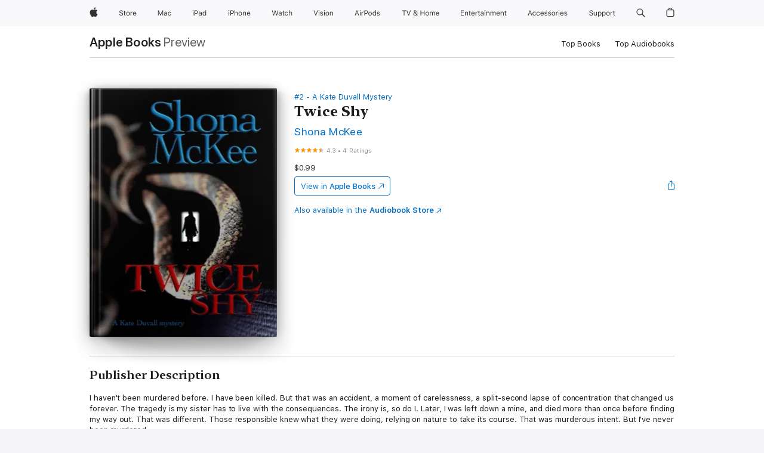

--- FILE ---
content_type: text/html
request_url: https://books.apple.com/us/book/twice-shy/id6450750405
body_size: 44430
content:
<!DOCTYPE html><html  dir="ltr" lang="en-US"><head>
    <meta charset="utf-8">
    <meta http-equiv="X-UA-Compatible" content="IE=edge">
    <meta name="viewport" content="width=device-width, initial-scale=1, viewport-fit=cover">
    <meta name="applicable-device" content="pc,mobile">

    <script id="perfkit">window.initialPageRequestTime = +new Date();</script>
    <link rel="preconnect" href="https://amp-api.books.apple.com" crossorigin="">
<link rel="preconnect" href="https://is1-ssl.mzstatic.com" crossorigin="">
<link rel="preconnect" href="https://is2-ssl.mzstatic.com" crossorigin="">
<link rel="preconnect" href="https://is3-ssl.mzstatic.com" crossorigin="">
<link rel="preconnect" href="https://is4-ssl.mzstatic.com" crossorigin="">
<link rel="preconnect" href="https://is5-ssl.mzstatic.com" crossorigin="">
<link rel="preconnect" href="https://xp.apple.com" crossorigin="">
<link rel="preconnect" href="https://js-cdn.music.apple.com" crossorigin="">
<link rel="preconnect" href="https://www.apple.com" crossorigin="">
    
<meta name="web-experience-app/config/environment" content="%7B%22appVersion%22%3A1%2C%22modulePrefix%22%3A%22web-experience-app%22%2C%22environment%22%3A%22production%22%2C%22rootURL%22%3A%22%2F%22%2C%22locationType%22%3A%22history-hash-router-scroll%22%2C%22historySupportMiddleware%22%3Atrue%2C%22EmberENV%22%3A%7B%22FEATURES%22%3A%7B%7D%2C%22EXTEND_PROTOTYPES%22%3A%7B%22Date%22%3Afalse%7D%2C%22_APPLICATION_TEMPLATE_WRAPPER%22%3Afalse%2C%22_DEFAULT_ASYNC_OBSERVERS%22%3Atrue%2C%22_JQUERY_INTEGRATION%22%3Afalse%2C%22_TEMPLATE_ONLY_GLIMMER_COMPONENTS%22%3Atrue%7D%2C%22APP%22%3A%7B%22PROGRESS_BAR_DELAY%22%3A3000%2C%22CLOCK_INTERVAL%22%3A1000%2C%22LOADING_SPINNER_SPY%22%3Atrue%2C%22BREAKPOINTS%22%3A%7B%22large%22%3A%7B%22min%22%3A1069%2C%22content%22%3A980%7D%2C%22medium%22%3A%7B%22min%22%3A735%2C%22max%22%3A1068%2C%22content%22%3A692%7D%2C%22small%22%3A%7B%22min%22%3A320%2C%22max%22%3A734%2C%22content%22%3A280%7D%7D%2C%22buildVariant%22%3A%22books%22%2C%22name%22%3A%22web-experience-app%22%2C%22version%22%3A%222548.0.0%2B0b472053%22%7D%2C%22MEDIA_API%22%3A%7B%22token%22%3A%22eyJhbGciOiJFUzI1NiIsInR5cCI6IkpXVCIsImtpZCI6IkNOM1dVNkVKTzEifQ.eyJpc3MiOiJOVjBTRVdHRlNSIiwiaWF0IjoxNzY0NzIyNzU2LCJleHAiOjE3NzE5ODAzNTYsInJvb3RfaHR0cHNfb3JpZ2luIjpbImFwcGxlLmNvbSJdfQ.Y-cFl9j5HGWR1S_YFqK_Hy1qwk1hW9aBvWtIfb4iDzMDCQO9JcdexCvQGzSRxWYIEXS3JtD3vpWxYDj3puQYsA%22%7D%2C%22i18n%22%3A%7B%22defaultLocale%22%3A%22en-gb%22%2C%22useDevLoc%22%3Afalse%2C%22pathToLocales%22%3A%22dist%2Flocales%22%7D%2C%22MEDIA_ARTWORK%22%3A%7B%22BREAKPOINTS%22%3A%7B%22large%22%3A%7B%22min%22%3A1069%2C%22content%22%3A980%7D%2C%22medium%22%3A%7B%22min%22%3A735%2C%22max%22%3A1068%2C%22content%22%3A692%7D%2C%22small%22%3A%7B%22min%22%3A320%2C%22max%22%3A734%2C%22content%22%3A280%7D%7D%7D%2C%22API%22%3A%7B%22BookHost%22%3A%22https%3A%2F%2Famp-api.books.apple.com%22%2C%22obcMetadataBaseUrl%22%3A%22%2Fapi%2Fbooks-metadata%22%2C%22globalElementsPath%22%3A%22%2Fglobal-elements%22%7D%2C%22fastboot%22%3A%7B%22hostWhitelist%22%3A%5B%7B%7D%5D%7D%2C%22ember-short-number%22%3A%7B%22locales%22%3A%5B%22ar-dz%22%2C%22ar-bh%22%2C%22ar-eg%22%2C%22ar-iq%22%2C%22ar-jo%22%2C%22ar-kw%22%2C%22ar-lb%22%2C%22ar-ly%22%2C%22ar-ma%22%2C%22ar-om%22%2C%22ar-qa%22%2C%22ar-sa%22%2C%22ar-sd%22%2C%22ar-sy%22%2C%22ar-tn%22%2C%22ar-ae%22%2C%22ar-ye%22%2C%22he-il%22%2C%22iw-il%22%2C%22ca-es%22%2C%22cs-cz%22%2C%22da-dk%22%2C%22de-ch%22%2C%22de-de%22%2C%22el-gr%22%2C%22en-au%22%2C%22en-ca%22%2C%22en-gb%22%2C%22en-us%22%2C%22es-419%22%2C%22es-es%22%2C%22es-mx%22%2C%22es-xl%22%2C%22et-ee%22%2C%22fi-fi%22%2C%22fr-ca%22%2C%22fr-fr%22%2C%22hi-in%22%2C%22hr-hr%22%2C%22hu-hu%22%2C%22id-id%22%2C%22is-is%22%2C%22it-it%22%2C%22iw-il%22%2C%22ja-jp%22%2C%22ko-kr%22%2C%22lt-lt%22%2C%22lv-lv%22%2C%22ms-my%22%2C%22nl-nl%22%2C%22no-no%22%2C%22no-nb%22%2C%22nb-no%22%2C%22pl-pl%22%2C%22pt-br%22%2C%22pt-pt%22%2C%22ro-ro%22%2C%22ru-ru%22%2C%22sk-sk%22%2C%22sv-se%22%2C%22th-th%22%2C%22tr-tr%22%2C%22uk-ua%22%2C%22vi-vi%22%2C%22vi-vn%22%2C%22zh-cn%22%2C%22zh-hans%22%2C%22zh-hans-cn%22%2C%22zh-hant%22%2C%22zh-hant-hk%22%2C%22zh-hant-tw%22%2C%22zh-hk%22%2C%22zh-tw%22%2C%22ar%22%2C%22ca%22%2C%22cs%22%2C%22da%22%2C%22de%22%2C%22el%22%2C%22en%22%2C%22es%22%2C%22fi%22%2C%22fr%22%2C%22he%22%2C%22hi%22%2C%22hr%22%2C%22hu%22%2C%22id%22%2C%22is%22%2C%22it%22%2C%22ja%22%2C%22ko%22%2C%22lt%22%2C%22lv%22%2C%22ms%22%2C%22nb%22%2C%22nl%22%2C%22no%22%2C%22pl%22%2C%22pt%22%2C%22ro%22%2C%22ru%22%2C%22sk%22%2C%22sv%22%2C%22th%22%2C%22tr%22%2C%22uk%22%2C%22vi%22%2C%22zh%22%5D%7D%2C%22ember-cli-mirage%22%3A%7B%22enabled%22%3Afalse%2C%22usingProxy%22%3Afalse%2C%22useDefaultPassthroughs%22%3Atrue%7D%2C%22BREAKPOINTS%22%3A%7B%22large%22%3A%7B%22min%22%3A1069%2C%22content%22%3A980%7D%2C%22medium%22%3A%7B%22min%22%3A735%2C%22max%22%3A1068%2C%22content%22%3A692%7D%2C%22small%22%3A%7B%22min%22%3A320%2C%22max%22%3A734%2C%22content%22%3A280%7D%7D%2C%22METRICS%22%3A%7B%22variant%22%3A%22web%22%2C%22baseFields%22%3A%7B%22appName%22%3A%22web-experience-app%22%2C%22constraintProfiles%22%3A%5B%22AMPWeb%22%5D%7D%2C%22clickstream%22%3A%7B%22enabled%22%3Atrue%2C%22topic%22%3A%5B%22xp_amp_web_exp%22%5D%2C%22autoTrackClicks%22%3Atrue%7D%2C%22performance%22%3A%7B%22enabled%22%3Atrue%2C%22topic%22%3A%22xp_amp_bookstore_perf%22%7D%7D%2C%22MEDIA_SHELF%22%3A%7B%22GRID_CONFIG%22%3A%7B%22books-brick-row%22%3A%7B%22small%22%3A1%2C%22medium%22%3A2%2C%22large%22%3A3%7D%2C%22story%22%3A%7B%22small%22%3A1%2C%22medium%22%3A2%2C%22large%22%3A3%7D%2C%22small-brick%22%3A%7B%22small%22%3A1%2C%22medium%22%3A2%2C%22large%22%3A3%7D%2C%22editorial-lockup-large%22%3A%7B%22small%22%3A1%2C%22medium%22%3A2%2C%22large%22%3A2%7D%2C%22editorial-lockup-medium%22%3A%7B%22small%22%3A1%2C%22medium%22%3A2%2C%22large%22%3A3%7D%2C%22large-brick%22%3A%7B%22small%22%3A1%2C%22medium%22%3A1%2C%22large%22%3A2%7D%2C%22lockup-small%22%3A%7B%22small%22%3A1%2C%22medium%22%3A2%2C%22large%22%3A3%7D%2C%22lockup-large%22%3A%7B%22small%22%3A1%2C%22medium%22%3A3%2C%22large%22%3A4%7D%2C%22posters%22%3A%7B%22small%22%3A1%2C%22medium%22%3A1%2C%22large%22%3A2%7D%2C%22breakout-large%22%3A%7B%22small%22%3A1%2C%22medium%22%3A1%2C%22large%22%3A1%7D%7D%2C%22BREAKPOINTS%22%3A%7B%22large%22%3A%7B%22min%22%3A1069%2C%22content%22%3A980%7D%2C%22medium%22%3A%7B%22min%22%3A735%2C%22max%22%3A1068%2C%22content%22%3A692%7D%2C%22small%22%3A%7B%22min%22%3A320%2C%22max%22%3A734%2C%22content%22%3A280%7D%7D%7D%2C%22SASSKIT_GENERATOR%22%3A%7B%22VIEWPORT_CONFIG%22%3A%7B%22BREAKPOINTS%22%3A%7B%22large%22%3A%7B%22min%22%3A1069%2C%22content%22%3A980%7D%2C%22medium%22%3A%7B%22min%22%3A735%2C%22max%22%3A1068%2C%22content%22%3A692%7D%2C%22small%22%3A%7B%22min%22%3A320%2C%22max%22%3A734%2C%22content%22%3A280%7D%7D%7D%7D%2C%22features%22%3A%7B%22BUILD_VARIANT_APPS%22%3Afalse%2C%22BUILD_VARIANT_BOOKS%22%3Atrue%2C%22BUILD_VARIANT_FITNESS%22%3Afalse%2C%22BUILD_VARIANT_PODCASTS%22%3Afalse%2C%22BUILD_VARIANT_ITUNES%22%3Afalse%2C%22TV%22%3Afalse%2C%22PODCASTS%22%3Afalse%2C%22BOOKS%22%3Atrue%2C%22APPS%22%3Afalse%2C%22ARTISTS%22%3Afalse%2C%22DEEPLINK_ROUTE%22%3Afalse%2C%22EMBER_DATA%22%3Afalse%2C%22CHARTS%22%3Atrue%2C%22FITNESS%22%3Afalse%2C%22SHARE_UI%22%3Atrue%2C%22SEPARATE_RTL_STYLESHEET%22%3Atrue%7D%2C%22%40amp%2Fember-ui-global-elements%22%3A%7B%22useFooterWithoutRefundLink%22%3Atrue%7D%2C%22ember-cli-content-security-policy%22%3A%7B%22policy%22%3A%22upgrade-insecure-requests%20%3B%20default-src%20'none'%3B%20img-src%20'self'%20https%3A%2F%2F*.apple.com%20https%3A%2F%2F*.mzstatic.com%20data%3A%3B%20style-src%20'self'%20https%3A%2F%2F*.apple.com%20'unsafe-inline'%3B%20font-src%20'self'%20https%3A%2F%2F*.apple.com%3B%20media-src%20'self'%20https%3A%2F%2F*.apple.com%20blob%3A%3B%20connect-src%20'self'%20https%3A%2F%2F*.apple.com%20https%3A%2F%2F*.mzstatic.com%3B%20script-src%20'self'%20https%3A%2F%2F*.apple.com%20'unsafe-eval'%20'sha256-4ywTGAe4rEpoHt8XkjbkdOWklMJ%2F1Py%2Fx6b3%2FaGbtSQ%3D'%3B%20frame-src%20'self'%20https%3A%2F%2F*.apple.com%20itmss%3A%20itms-appss%3A%20itms-bookss%3A%20itms-itunesus%3A%20itms-messagess%3A%20itms-podcasts%3A%20itms-watchs%3A%20macappstores%3A%20musics%3A%20apple-musics%3A%20podcasts%3A%20videos%3A%3B%22%2C%22reportOnly%22%3Afalse%7D%2C%22exportApplicationGlobal%22%3Afalse%7D">
<!-- EMBER_CLI_FASTBOOT_TITLE --><link rel="stylesheet preload" name="fonts" href="//www.apple.com/wss/fonts?families=SF+Pro,v2|SF+Pro+Icons,v1|SF+Pro+Rounded,v1|New+York+Small,v1|New+York+Medium,v1" as="style"><link rel="stylesheet" type="text/css" href="https://www.apple.com/api-www/global-elements/global-header/v1/assets/globalheader.css" data-global-elements-nav-styles>
<link rel="stylesheet" type="text/css" href="/global-elements/2426.0.0/en_US/ac-global-footer.89780a9d2eedff61551113850a3547ef.css" data-global-elements-footer-styles>
<meta name="ac-gn-search-suggestions-enabled" content="false"/>
<meta name="globalnav-search-suggestions-enabled" content="false"/>
    <title>
      ‎Twice Shy by Shona McKee on Apple Books
    </title>
      <meta name="keywords" content="download, Twice Shy, books on iphone, ipad, Mac, Apple Books">

      <meta name="description" content="I haven't been murdered before. I have been killed. But that was an accident, a moment of carelessness, a split-second lapse of concentration that changed us forever. The tragedy is my sister has to live with the consequences. The irony is, so do I. Later, I was left down a mine, and died more than…">

<!---->
      <link rel="canonical" href="https://books.apple.com/us/book/twice-shy/id6450750405">

      <link rel="icon" sizes="48x48" href="https://books.apple.com/assets/images/favicon/favicon-books-48-a8eb8171a8d912ed29d99e7a134953d3.png" type="image/png">

<!---->
<!---->
      <meta name="apple:content_id" content="6450750405">

<!---->
      <script name="schema:book" type="application/ld+json">
        {"@context":"http://schema.org","@type":"Book","additionalType":"Product","author":"Shona McKee","bookFormat":"EBook","datePublished":"2023-06-20T00:00:00.000Z","description":"I haven't been murdered before. I have been killed. But that was an accident, a moment of carelessness, a split-second lapse of concentration that changed us forever. The tragedy is my sister has to live with the consequences. The irony is, so do I. Later, I was left down a mine, and died more than…","genre":["Mysteries &amp; Thrillers","Books","Women Sleuths"],"image":"https://is1-ssl.mzstatic.com/image/thumb/Publication116/v4/27/64/83/276483fd-ba90-a2e1-2142-c835b0d8f0a4/9798215541814.jpg/1200x630wz.png","inLanguage":"en-US","isbn":"9798215541814","name":"Twice Shy","numberOfPages":427,"publisher":"Shona McKee","thumbnailUrl":["https://is1-ssl.mzstatic.com/image/thumb/Publication116/v4/27/64/83/276483fd-ba90-a2e1-2142-c835b0d8f0a4/9798215541814.jpg/1200x675wz.jpg","https://is1-ssl.mzstatic.com/image/thumb/Publication116/v4/27/64/83/276483fd-ba90-a2e1-2142-c835b0d8f0a4/9798215541814.jpg/1200x900wz.jpg","https://is1-ssl.mzstatic.com/image/thumb/Publication116/v4/27/64/83/276483fd-ba90-a2e1-2142-c835b0d8f0a4/9798215541814.jpg/1200x1200wz.jpg"],"isPartof":{"@type":"BookSeries","name":"A Kate Duvall Mystery"},"offers":{"@type":"Offer","price":0.99,"priceCurrency":"USD","hasMerchantReturnPolicy":{"@type":"MerchantReturnPolicy","returnPolicyCategory":"https://schema.org/MerchantReturnNotPermitted","merchantReturnDays":0}},"aggregateRating":{"@type":"AggregateRating","ratingValue":4.3,"reviewCount":4}}
      </script>

        <meta property="al:ios:app_store_id" content="364709193">
        <meta property="al:ios:app_name" content="Apple Books">

        <meta property="og:title" content="‎Twice Shy">
        <meta property="og:description" content="‎Mysteries &amp; Thrillers · 2023">
        <meta property="og:site_name" content="Apple Books">
        <meta property="og:url" content="https://books.apple.com/us/book/twice-shy/id6450750405">
        <meta property="og:image" content="https://is1-ssl.mzstatic.com/image/thumb/Publication116/v4/27/64/83/276483fd-ba90-a2e1-2142-c835b0d8f0a4/9798215541814.jpg/1200x630wz.png">
        <meta property="og:image:alt" content="Twice Shy by Shona McKee on Apple Books">
        <meta property="og:image:type" content="image/png">
        <meta property="og:image:width" content="1200">
        <meta property="og:image:height" content="630">
        <meta property="og:image:secure_url" content="https://is1-ssl.mzstatic.com/image/thumb/Publication116/v4/27/64/83/276483fd-ba90-a2e1-2142-c835b0d8f0a4/9798215541814.jpg/1200x630wz.png">
        <meta property="og:type" content="book">
        <meta property="og:locale" content="en_US">

        <meta name="twitter:title" content="‎Twice Shy">
        <meta name="twitter:description" content="‎Mysteries &amp; Thrillers · 2023">
        <meta name="twitter:site" content="@AppleBooks">
        <meta name="twitter:card" content="summary_large_image">
        <meta name="twitter:image" content="https://is1-ssl.mzstatic.com/image/thumb/Publication116/v4/27/64/83/276483fd-ba90-a2e1-2142-c835b0d8f0a4/9798215541814.jpg/1200x600wz.png">
        <meta name="twitter:image:alt" content="Twice Shy by Shona McKee on Apple Books">

<!---->
    <meta name="version" content="2548.0.0">
    <!-- @@HEAD@@ -->
    <script src="https://js-cdn.music.apple.com/musickit/v2/amp/musickit.js?t=1764722790239"></script>

    <link integrity="" rel="stylesheet" href="/assets/web-experience-app-real-f1ca40148188f63f7dd2cd7d4d6d7e05.css" data-rtl="/assets/web-experience-rtl-app-dc89d135bf4a79beed79bacafc906bdf.css">

    
  </head>
  <body class="no-js no-touch globalnav-scrim">
    <script type="x/boundary" id="fastboot-body-start"></script><div id="globalheader"><aside id="globalmessage-segment" lang="en-US" dir="ltr" class="globalmessage-segment"><ul data-strings="{&quot;view&quot;:&quot;{%STOREFRONT%} Store Home&quot;,&quot;segments&quot;:{&quot;smb&quot;:&quot;Business Store Home&quot;,&quot;eduInd&quot;:&quot;Education Store Home&quot;,&quot;other&quot;:&quot;Store Home&quot;},&quot;exit&quot;:&quot;Exit&quot;}" class="globalmessage-segment-content"></ul></aside><nav id="globalnav" lang="en-US" dir="ltr" aria-label="Global" data-analytics-element-engagement-start="globalnav:onFlyoutOpen" data-analytics-element-engagement-end="globalnav:onFlyoutClose" data-store-api="https://www.apple.com/[storefront]/shop/bag/status" data-analytics-activitymap-region-id="global nav" data-analytics-region="global nav" class="globalnav no-js   "><div class="globalnav-content"><div class="globalnav-item globalnav-menuback"><button aria-label="Main menu" class="globalnav-menuback-button"><span class="globalnav-chevron-icon"><svg height="48" viewbox="0 0 9 48" width="9" xmlns="http://www.w3.org/2000/svg"><path d="m1.5618 24.0621 6.5581-6.4238c.2368-.2319.2407-.6118.0088-.8486-.2324-.2373-.6123-.2407-.8486-.0088l-7 6.8569c-.1157.1138-.1807.2695-.1802.4316.001.1621.0674.3174.1846.4297l7 6.7241c.1162.1118.2661.1675.4155.1675.1577 0 .3149-.062.4326-.1846.2295-.2388.2222-.6187-.0171-.8481z"/></svg></span></button></div><ul id="globalnav-list" class="globalnav-list"><li data-analytics-element-engagement="globalnav hover - apple" class="
				globalnav-item
				globalnav-item-apple
				
				
			"><a href="https://www.apple.com/" data-globalnav-item-name="apple" data-analytics-title="apple home" aria-label="Apple" class="globalnav-link globalnav-link-apple"><span class="globalnav-image-regular globalnav-link-image"><svg height="44" viewbox="0 0 14 44" width="14" xmlns="http://www.w3.org/2000/svg"><path d="m13.0729 17.6825a3.61 3.61 0 0 0 -1.7248 3.0365 3.5132 3.5132 0 0 0 2.1379 3.2223 8.394 8.394 0 0 1 -1.0948 2.2618c-.6816.9812-1.3943 1.9623-2.4787 1.9623s-1.3633-.63-2.613-.63c-1.2187 0-1.6525.6507-2.644.6507s-1.6834-.9089-2.4787-2.0243a9.7842 9.7842 0 0 1 -1.6628-5.2776c0-3.0984 2.014-4.7405 3.9969-4.7405 1.0535 0 1.9314.6919 2.5924.6919.63 0 1.6112-.7333 2.8092-.7333a3.7579 3.7579 0 0 1 3.1604 1.5802zm-3.7284-2.8918a3.5615 3.5615 0 0 0 .8469-2.22 1.5353 1.5353 0 0 0 -.031-.32 3.5686 3.5686 0 0 0 -2.3445 1.2084 3.4629 3.4629 0 0 0 -.8779 2.1585 1.419 1.419 0 0 0 .031.2892 1.19 1.19 0 0 0 .2169.0207 3.0935 3.0935 0 0 0 2.1586-1.1368z"/></svg></span><span class="globalnav-image-compact globalnav-link-image"><svg height="48" viewbox="0 0 17 48" width="17" xmlns="http://www.w3.org/2000/svg"><path d="m15.5752 19.0792a4.2055 4.2055 0 0 0 -2.01 3.5376 4.0931 4.0931 0 0 0 2.4908 3.7542 9.7779 9.7779 0 0 1 -1.2755 2.6351c-.7941 1.1431-1.6244 2.2862-2.8878 2.2862s-1.5883-.734-3.0443-.734c-1.42 0-1.9252.7581-3.08.7581s-1.9611-1.0589-2.8876-2.3584a11.3987 11.3987 0 0 1 -1.9373-6.1487c0-3.61 2.3464-5.523 4.6566-5.523 1.2274 0 2.25.8062 3.02.8062.734 0 1.8771-.8543 3.2729-.8543a4.3778 4.3778 0 0 1 3.6822 1.841zm-6.8586-2.0456a1.3865 1.3865 0 0 1 -.2527-.024 1.6557 1.6557 0 0 1 -.0361-.337 4.0341 4.0341 0 0 1 1.0228-2.5148 4.1571 4.1571 0 0 1 2.7314-1.4078 1.7815 1.7815 0 0 1 .0361.373 4.1487 4.1487 0 0 1 -.9867 2.587 3.6039 3.6039 0 0 1 -2.5148 1.3236z"/></svg></span><span class="globalnav-link-text">Apple</span></a></li><li data-topnav-flyout-item="menu" data-topnav-flyout-label="Menu" role="none" class="globalnav-item globalnav-menu"><div data-topnav-flyout="menu" class="globalnav-flyout"><div class="globalnav-menu-list"><div data-analytics-element-engagement="globalnav hover - store" class="
				globalnav-item
				globalnav-item-store
				globalnav-item-menu
				
			"><ul role="none" class="globalnav-submenu-trigger-group"><li class="globalnav-submenu-trigger-item"><a href="https://www.apple.com/us/shop/goto/store" data-globalnav-item-name="store" data-topnav-flyout-trigger-compact data-analytics-title="store" data-analytics-element-engagement="hover - store" aria-label="Store" class="globalnav-link globalnav-submenu-trigger-link globalnav-link-store"><span class="globalnav-link-text-container"><span class="globalnav-image-regular globalnav-link-image"><svg height="44" viewbox="0 0 30 44" width="30" xmlns="http://www.w3.org/2000/svg"><path d="m26.5679 20.4629c1.002 0 1.67.738 1.693 1.857h-3.48c.076-1.119.779-1.857 1.787-1.857zm2.754 2.672v-.387c0-1.963-1.037-3.176-2.742-3.176-1.735 0-2.848 1.289-2.848 3.276 0 1.998 1.096 3.263 2.848 3.263 1.383 0 2.367-.668 2.66-1.746h-1.008c-.264.557-.814.856-1.629.856-1.072 0-1.769-.791-1.822-2.039v-.047zm-9.547-3.451h.96v.937h.094c.188-.615.914-1.049 1.752-1.049.164 0 .375.012.504.03v1.007c-.082-.023-.445-.058-.644-.058-.961 0-1.659 1.098-1.659 1.535v3.914h-1.007zm-4.27 5.519c-1.195 0-1.869-.867-1.869-2.361 0-1.5.674-2.361 1.869-2.361 1.196 0 1.87.861 1.87 2.361 0 1.494-.674 2.361-1.87 2.361zm0-5.631c-1.798 0-2.912 1.237-2.912 3.27 0 2.027 1.114 3.269 2.912 3.269 1.799 0 2.913-1.242 2.913-3.269 0-2.033-1.114-3.27-2.913-3.27zm-5.478-1.475v1.635h1.407v.843h-1.407v3.575c0 .744.282 1.06.938 1.06.182 0 .281-.006.469-.023v.849c-.199.035-.393.059-.592.059-1.301 0-1.822-.481-1.822-1.688v-3.832h-1.02v-.843h1.02v-1.635zm-8.103 5.694c.129.885.973 1.447 2.174 1.447 1.137 0 1.975-.615 1.975-1.453 0-.72-.527-1.177-1.693-1.47l-1.084-.282c-1.53-.386-2.192-1.078-2.192-2.279 0-1.436 1.201-2.408 2.988-2.408 1.635 0 2.854.972 2.942 2.338h-1.061c-.146-.867-.861-1.383-1.916-1.383-1.125 0-1.869.562-1.869 1.418 0 .662.463 1.043 1.629 1.342l.885.234c1.752.439 2.455 1.119 2.455 2.361 0 1.553-1.225 2.543-3.158 2.543-1.793 0-3.03-.949-3.141-2.408z"/></svg></span><span class="globalnav-link-text">Store</span></span></a></li></ul></div><div data-analytics-element-engagement="globalnav hover - mac" class="
				globalnav-item
				globalnav-item-mac
				globalnav-item-menu
				
			"><ul role="none" class="globalnav-submenu-trigger-group"><li class="globalnav-submenu-trigger-item"><a href="https://www.apple.com/mac/" data-globalnav-item-name="mac" data-topnav-flyout-trigger-compact data-analytics-title="mac" data-analytics-element-engagement="hover - mac" aria-label="Mac" class="globalnav-link globalnav-submenu-trigger-link globalnav-link-mac"><span class="globalnav-link-text-container"><span class="globalnav-image-regular globalnav-link-image"><svg height="44" viewbox="0 0 23 44" width="23" xmlns="http://www.w3.org/2000/svg"><path d="m8.1558 25.9987v-6.457h-.0703l-2.666 6.457h-.8907l-2.666-6.457h-.0703v6.457h-.9844v-8.4551h1.2246l2.8945 7.0547h.0938l2.8945-7.0547h1.2246v8.4551zm2.5166-1.7696c0-1.1309.832-1.7812 2.3027-1.8691l1.8223-.1113v-.5742c0-.7793-.4863-1.207-1.4297-1.207-.7559 0-1.2832.2871-1.4238.7852h-1.0195c.1348-1.0137 1.1309-1.6816 2.4785-1.6816 1.541 0 2.4023.791 2.4023 2.1035v4.3242h-.9609v-.9318h-.0938c-.4102.6738-1.1016 1.043-1.9453 1.043-1.2246 0-2.1328-.7266-2.1328-1.8809zm4.125-.5859v-.5801l-1.6992.1113c-.9609.0645-1.3828.3984-1.3828 1.0312 0 .6445.5449 1.0195 1.2773 1.0195 1.0371.0001 1.8047-.6796 1.8047-1.5819zm6.958-2.0273c-.1641-.627-.7207-1.1367-1.6289-1.1367-1.1367 0-1.8516.9082-1.8516 2.3379 0 1.459.7266 2.3848 1.8516 2.3848.8496 0 1.4414-.3926 1.6289-1.1074h1.0195c-.1816 1.1602-1.125 2.0156-2.6426 2.0156-1.7695 0-2.9004-1.2832-2.9004-3.293 0-1.9688 1.125-3.2461 2.8945-3.2461 1.5352 0 2.4727.9199 2.6484 2.0449z"/></svg></span><span class="globalnav-link-text">Mac</span></span></a></li></ul></div><div data-analytics-element-engagement="globalnav hover - ipad" class="
				globalnav-item
				globalnav-item-ipad
				globalnav-item-menu
				
			"><ul role="none" class="globalnav-submenu-trigger-group"><li class="globalnav-submenu-trigger-item"><a href="https://www.apple.com/ipad/" data-globalnav-item-name="ipad" data-topnav-flyout-trigger-compact data-analytics-title="ipad" data-analytics-element-engagement="hover - ipad" aria-label="iPad" class="globalnav-link globalnav-submenu-trigger-link globalnav-link-ipad"><span class="globalnav-link-text-container"><span class="globalnav-image-regular globalnav-link-image"><svg height="44" viewbox="0 0 24 44" width="24" xmlns="http://www.w3.org/2000/svg"><path d="m14.9575 23.7002c0 .902-.768 1.582-1.805 1.582-.732 0-1.277-.375-1.277-1.02 0-.632.422-.966 1.383-1.031l1.699-.111zm-1.395-4.072c-1.347 0-2.343.668-2.478 1.681h1.019c.141-.498.668-.785 1.424-.785.944 0 1.43.428 1.43 1.207v.574l-1.822.112c-1.471.088-2.303.738-2.303 1.869 0 1.154.908 1.881 2.133 1.881.844 0 1.535-.369 1.945-1.043h.094v.931h.961v-4.324c0-1.312-.862-2.103-2.403-2.103zm6.769 5.575c-1.155 0-1.846-.885-1.846-2.361 0-1.471.697-2.362 1.846-2.362 1.142 0 1.857.914 1.857 2.362 0 1.459-.709 2.361-1.857 2.361zm1.834-8.027v3.503h-.088c-.358-.691-1.102-1.107-1.981-1.107-1.605 0-2.654 1.289-2.654 3.27 0 1.986 1.037 3.269 2.654 3.269.873 0 1.623-.416 2.022-1.119h.093v1.008h.961v-8.824zm-15.394 4.869h-1.863v-3.563h1.863c1.225 0 1.899.639 1.899 1.799 0 1.119-.697 1.764-1.899 1.764zm.276-4.5h-3.194v8.455h1.055v-3.018h2.127c1.588 0 2.719-1.119 2.719-2.701 0-1.611-1.108-2.736-2.707-2.736zm-6.064 8.454h1.008v-6.316h-1.008zm-.199-8.237c0-.387.316-.704.703-.704s.703.317.703.704c0 .386-.316.703-.703.703s-.703-.317-.703-.703z"/></svg></span><span class="globalnav-link-text">iPad</span></span></a></li></ul></div><div data-analytics-element-engagement="globalnav hover - iphone" class="
				globalnav-item
				globalnav-item-iphone
				globalnav-item-menu
				
			"><ul role="none" class="globalnav-submenu-trigger-group"><li class="globalnav-submenu-trigger-item"><a href="https://www.apple.com/iphone/" data-globalnav-item-name="iphone" data-topnav-flyout-trigger-compact data-analytics-title="iphone" data-analytics-element-engagement="hover - iphone" aria-label="iPhone" class="globalnav-link globalnav-submenu-trigger-link globalnav-link-iphone"><span class="globalnav-link-text-container"><span class="globalnav-image-regular globalnav-link-image"><svg height="44" viewbox="0 0 38 44" width="38" xmlns="http://www.w3.org/2000/svg"><path d="m32.7129 22.3203h3.48c-.023-1.119-.691-1.857-1.693-1.857-1.008 0-1.711.738-1.787 1.857zm4.459 2.045c-.293 1.078-1.277 1.746-2.66 1.746-1.752 0-2.848-1.266-2.848-3.264 0-1.986 1.113-3.275 2.848-3.275 1.705 0 2.742 1.213 2.742 3.176v.386h-4.541v.047c.053 1.248.75 2.039 1.822 2.039.815 0 1.366-.298 1.629-.855zm-12.282-4.682h.961v.996h.094c.316-.697.932-1.107 1.898-1.107 1.418 0 2.209.838 2.209 2.338v4.09h-1.007v-3.844c0-1.137-.481-1.676-1.489-1.676s-1.658.674-1.658 1.781v3.739h-1.008zm-2.499 3.158c0-1.5-.674-2.361-1.869-2.361-1.196 0-1.87.861-1.87 2.361 0 1.495.674 2.362 1.87 2.362 1.195 0 1.869-.867 1.869-2.362zm-4.782 0c0-2.033 1.114-3.269 2.913-3.269 1.798 0 2.912 1.236 2.912 3.269 0 2.028-1.114 3.27-2.912 3.27-1.799 0-2.913-1.242-2.913-3.27zm-6.636-5.666h1.008v3.504h.093c.317-.697.979-1.107 1.946-1.107 1.336 0 2.179.855 2.179 2.338v4.09h-1.007v-3.844c0-1.119-.504-1.676-1.459-1.676-1.131 0-1.752.715-1.752 1.781v3.739h-1.008zm-6.015 4.87h1.863c1.202 0 1.899-.645 1.899-1.764 0-1.16-.674-1.799-1.899-1.799h-1.863zm2.139-4.5c1.599 0 2.707 1.125 2.707 2.736 0 1.582-1.131 2.701-2.719 2.701h-2.127v3.018h-1.055v-8.455zm-6.114 8.454h1.008v-6.316h-1.008zm-.2-8.238c0-.386.317-.703.703-.703.387 0 .704.317.704.703 0 .387-.317.704-.704.704-.386 0-.703-.317-.703-.704z"/></svg></span><span class="globalnav-link-text">iPhone</span></span></a></li></ul></div><div data-analytics-element-engagement="globalnav hover - watch" class="
				globalnav-item
				globalnav-item-watch
				globalnav-item-menu
				
			"><ul role="none" class="globalnav-submenu-trigger-group"><li class="globalnav-submenu-trigger-item"><a href="https://www.apple.com/watch/" data-globalnav-item-name="watch" data-topnav-flyout-trigger-compact data-analytics-title="watch" data-analytics-element-engagement="hover - watch" aria-label="Watch" class="globalnav-link globalnav-submenu-trigger-link globalnav-link-watch"><span class="globalnav-link-text-container"><span class="globalnav-image-regular globalnav-link-image"><svg height="44" viewbox="0 0 35 44" width="35" xmlns="http://www.w3.org/2000/svg"><path d="m28.9819 17.1758h1.008v3.504h.094c.316-.697.978-1.108 1.945-1.108 1.336 0 2.18.856 2.18 2.338v4.09h-1.008v-3.844c0-1.119-.504-1.675-1.459-1.675-1.131 0-1.752.715-1.752 1.781v3.738h-1.008zm-2.42 4.441c-.164-.627-.721-1.136-1.629-1.136-1.137 0-1.852.908-1.852 2.338 0 1.459.727 2.384 1.852 2.384.849 0 1.441-.392 1.629-1.107h1.019c-.182 1.16-1.125 2.016-2.642 2.016-1.77 0-2.901-1.284-2.901-3.293 0-1.969 1.125-3.247 2.895-3.247 1.535 0 2.472.92 2.648 2.045zm-6.533-3.568v1.635h1.407v.844h-1.407v3.574c0 .744.282 1.06.938 1.06.182 0 .281-.006.469-.023v.85c-.2.035-.393.058-.592.058-1.301 0-1.822-.48-1.822-1.687v-3.832h-1.02v-.844h1.02v-1.635zm-4.2 5.596v-.58l-1.699.111c-.961.064-1.383.398-1.383 1.031 0 .645.545 1.02 1.277 1.02 1.038 0 1.805-.68 1.805-1.582zm-4.125.586c0-1.131.832-1.782 2.303-1.869l1.822-.112v-.574c0-.779-.486-1.207-1.43-1.207-.755 0-1.283.287-1.423.785h-1.02c.135-1.014 1.131-1.682 2.479-1.682 1.541 0 2.402.792 2.402 2.104v4.324h-.961v-.931h-.094c-.41.673-1.101 1.043-1.945 1.043-1.225 0-2.133-.727-2.133-1.881zm-7.684 1.769h-.996l-2.303-8.455h1.101l1.682 6.873h.07l1.893-6.873h1.066l1.893 6.873h.07l1.682-6.873h1.101l-2.302 8.455h-.996l-1.946-6.674h-.07z"/></svg></span><span class="globalnav-link-text">Watch</span></span></a></li></ul></div><div data-analytics-element-engagement="globalnav hover - vision" class="
				globalnav-item
				globalnav-item-vision
				globalnav-item-menu
				
			"><ul role="none" class="globalnav-submenu-trigger-group"><li class="globalnav-submenu-trigger-item"><a href="https://www.apple.com/apple-vision-pro/" data-globalnav-item-name="vision" data-topnav-flyout-trigger-compact data-analytics-title="vision" data-analytics-element-engagement="hover - vision" aria-label="Vision" class="globalnav-link globalnav-submenu-trigger-link globalnav-link-vision"><span class="globalnav-link-text-container"><span class="globalnav-image-regular globalnav-link-image"><svg xmlns="http://www.w3.org/2000/svg" width="34" height="44" viewbox="0 0 34 44"><g id="en-US_globalnav_links_vision_image_large"><rect id="box_" width="34" height="44" fill="none"/><path id="art_" d="m.4043,17.5449h1.1074l2.4844,7.0898h.0938l2.4844-7.0898h1.1074l-3.1172,8.4551h-1.043L.4043,17.5449Zm8.3467.2168c0-.3867.3164-.7031.7031-.7031s.7031.3164.7031.7031-.3164.7031-.7031.7031-.7031-.3164-.7031-.7031Zm.1875,1.9219h1.0195v6.3164h-1.0195v-6.3164Zm2.499,4.7051h1.043c.1699.5273.6738.873,1.4824.873.8496,0,1.4531-.4043,1.4531-.9785v-.0117c0-.4277-.3223-.7266-1.1016-.9141l-.9785-.2344c-1.1836-.2812-1.7168-.7969-1.7168-1.7051v-.0059c0-1.0488,1.0078-1.8398,2.3496-1.8398,1.3242,0,2.2441.6621,2.3848,1.6934h-1.002c-.1348-.498-.627-.8438-1.3887-.8438-.75,0-1.3008.3867-1.3008.9434v.0117c0,.4277.3164.6973,1.0605.8789l.9727.2344c1.1895.2871,1.7637.8027,1.7637,1.7051v.0117c0,1.125-1.0957,1.9043-2.5312,1.9043-1.4062,0-2.373-.6797-2.4902-1.7227Zm6.3203-6.627c0-.3867.3164-.7031.7031-.7031s.7031.3164.7031.7031-.3164.7031-.7031.7031-.7031-.3164-.7031-.7031Zm.1875,1.9219h1.0195v6.3164h-1.0195v-6.3164Zm2.5049,3.1641v-.0117c0-2.0273,1.1133-3.2637,2.9121-3.2637s2.9121,1.2363,2.9121,3.2637v.0117c0,2.0215-1.1133,3.2637-2.9121,3.2637s-2.9121-1.2422-2.9121-3.2637Zm4.7812,0v-.0117c0-1.4941-.6738-2.3613-1.8691-2.3613s-1.8691.8672-1.8691,2.3613v.0117c0,1.4883.6738,2.3613,1.8691,2.3613s1.8691-.873,1.8691-2.3613Zm2.5049-3.1641h1.0195v.9492h.0938c.3164-.668.9082-1.0605,1.8398-1.0605,1.418,0,2.209.8379,2.209,2.3379v4.0898h-1.0195v-3.8438c0-1.1367-.4688-1.6816-1.4766-1.6816s-1.6465.6797-1.6465,1.7871v3.7383h-1.0195v-6.3164Z"/></g></svg></span><span class="globalnav-link-text">Vision</span></span></a></li></ul></div><div data-analytics-element-engagement="globalnav hover - airpods" class="
				globalnav-item
				globalnav-item-airpods
				globalnav-item-menu
				
			"><ul role="none" class="globalnav-submenu-trigger-group"><li class="globalnav-submenu-trigger-item"><a href="https://www.apple.com/airpods/" data-globalnav-item-name="airpods" data-topnav-flyout-trigger-compact data-analytics-title="airpods" data-analytics-element-engagement="hover - airpods" aria-label="AirPods" class="globalnav-link globalnav-submenu-trigger-link globalnav-link-airpods"><span class="globalnav-link-text-container"><span class="globalnav-image-regular globalnav-link-image"><svg height="44" viewbox="0 0 43 44" width="43" xmlns="http://www.w3.org/2000/svg"><path d="m11.7153 19.6836h.961v.937h.094c.187-.615.914-1.048 1.752-1.048.164 0 .375.011.504.029v1.008c-.082-.024-.446-.059-.645-.059-.961 0-1.658.645-1.658 1.535v3.914h-1.008zm28.135-.111c1.324 0 2.244.656 2.379 1.693h-.996c-.135-.504-.627-.838-1.389-.838-.75 0-1.336.381-1.336.943 0 .434.352.704 1.096.885l.973.235c1.189.287 1.763.802 1.763 1.711 0 1.13-1.095 1.91-2.531 1.91-1.406 0-2.373-.674-2.484-1.723h1.037c.17.533.674.873 1.482.873.85 0 1.459-.404 1.459-.984 0-.434-.328-.727-1.002-.891l-1.084-.264c-1.183-.287-1.722-.796-1.722-1.71 0-1.049 1.013-1.84 2.355-1.84zm-6.665 5.631c-1.155 0-1.846-.885-1.846-2.362 0-1.471.697-2.361 1.846-2.361 1.142 0 1.857.914 1.857 2.361 0 1.459-.709 2.362-1.857 2.362zm1.834-8.028v3.504h-.088c-.358-.691-1.102-1.107-1.981-1.107-1.605 0-2.654 1.289-2.654 3.269 0 1.987 1.037 3.27 2.654 3.27.873 0 1.623-.416 2.022-1.119h.094v1.007h.961v-8.824zm-9.001 8.028c-1.195 0-1.869-.868-1.869-2.362 0-1.5.674-2.361 1.869-2.361 1.196 0 1.869.861 1.869 2.361 0 1.494-.673 2.362-1.869 2.362zm0-5.631c-1.799 0-2.912 1.236-2.912 3.269 0 2.028 1.113 3.27 2.912 3.27s2.912-1.242 2.912-3.27c0-2.033-1.113-3.269-2.912-3.269zm-17.071 6.427h1.008v-6.316h-1.008zm-.199-8.238c0-.387.317-.703.703-.703.387 0 .703.316.703.703s-.316.703-.703.703c-.386 0-.703-.316-.703-.703zm-6.137 4.922 1.324-3.773h.093l1.325 3.773zm1.892-5.139h-1.043l-3.117 8.455h1.107l.85-2.42h3.363l.85 2.42h1.107zm14.868 4.5h-1.864v-3.562h1.864c1.224 0 1.898.639 1.898 1.799 0 1.119-.697 1.763-1.898 1.763zm.275-4.5h-3.193v8.455h1.054v-3.017h2.127c1.588 0 2.719-1.119 2.719-2.701 0-1.612-1.107-2.737-2.707-2.737z"/></svg></span><span class="globalnav-link-text">AirPods</span></span></a></li></ul></div><div data-analytics-element-engagement="globalnav hover - tv-home" class="
				globalnav-item
				globalnav-item-tv-home
				globalnav-item-menu
				
			"><ul role="none" class="globalnav-submenu-trigger-group"><li class="globalnav-submenu-trigger-item"><a href="https://www.apple.com/tv-home/" data-globalnav-item-name="tv-home" data-topnav-flyout-trigger-compact data-analytics-title="tv &amp; home" data-analytics-element-engagement="hover - tv &amp; home" aria-label="TV and Home" class="globalnav-link globalnav-submenu-trigger-link globalnav-link-tv-home"><span class="globalnav-link-text-container"><span class="globalnav-image-regular globalnav-link-image"><svg height="44" viewbox="0 0 65 44" width="65" xmlns="http://www.w3.org/2000/svg"><path d="m4.3755 26v-7.5059h-2.7246v-.9492h6.5039v.9492h-2.7246v7.5059zm7.7314 0-3.1172-8.4551h1.1074l2.4844 7.0898h.0938l2.4844-7.0898h1.1074l-3.1172 8.4551zm13.981-.8438c-.7207.6328-1.7109 1.002-2.7363 1.002-1.6816 0-2.8594-.9961-2.8594-2.4141 0-1.002.5449-1.7637 1.6758-2.3613.0762-.0352.2344-.1172.3281-.1641-.7793-.8203-1.0605-1.3652-1.0605-1.9805 0-1.084.9199-1.8926 2.1562-1.8926 1.248 0 2.1562.7969 2.1562 1.9043 0 .8672-.5215 1.5-1.8281 2.1855l2.1152 2.2734c.2637-.5273.3984-1.2188.3984-2.2734v-.1465h.9844v.1523c0 1.3125-.2344 2.2676-.6973 2.9824l1.4708 1.5764h-1.3242zm-4.541-1.4824c0 .9492.7676 1.5938 1.8984 1.5938.7676 0 1.5586-.3047 2.0215-.791l-2.3906-2.6133c-.0645.0234-.2168.0996-.2988.1406-.8145.4219-1.2305 1.0078-1.2305 1.6699zm3.2109-4.3886c0-.6562-.4746-1.1016-1.1602-1.1016-.6738 0-1.1543.457-1.1543 1.1133 0 .4688.2402.8789.9082 1.541 1.0313-.5274 1.4063-.9492 1.4063-1.5527zm13.5176 6.7148v-3.8496h-4.6406v3.8496h-1.0547v-8.4551h1.0547v3.6562h4.6406v-3.6562h1.0547v8.4551zm2.6455-3.1582c0-2.0332 1.1133-3.2695 2.9121-3.2695s2.9121 1.2363 2.9121 3.2695c0 2.0273-1.1133 3.2695-2.9121 3.2695s-2.9121-1.2422-2.9121-3.2695zm4.7812 0c0-1.5-.6738-2.3613-1.8691-2.3613s-1.8691.8613-1.8691 2.3613c0 1.4941.6738 2.3613 1.8691 2.3613s1.8691-.8672 1.8691-2.3613zm2.5054-3.1582h.9609v.9961h.0938c.2871-.7031.9199-1.1074 1.7637-1.1074.8555 0 1.4531.4512 1.7461 1.1074h.0938c.3398-.668 1.0605-1.1074 1.9336-1.1074 1.2891 0 2.0098.7383 2.0098 2.0625v4.3652h-1.0078v-4.1309c0-.9316-.4395-1.3887-1.3301-1.3887-.8789 0-1.4648.6562-1.4648 1.459v4.0606h-1.0078v-4.2891c0-.75-.5215-1.2305-1.3184-1.2305-.8262 0-1.4648.7148-1.4648 1.6055v3.9141h-1.0078v-6.3164zm15.5127 4.6816c-.293 1.0781-1.2773 1.7461-2.6602 1.7461-1.752 0-2.8477-1.2656-2.8477-3.2637 0-1.9863 1.1133-3.2754 2.8477-3.2754 1.7051 0 2.7422 1.2129 2.7422 3.1758v.3867h-4.541v.0469c.0527 1.248.75 2.0391 1.8223 2.0391.8145 0 1.3652-.2988 1.6289-.8555zm-4.459-2.0449h3.4805c-.0234-1.1191-.6914-1.8574-1.6934-1.8574-1.0078 0-1.7109.7383-1.7871 1.8574z"/></svg></span><span class="globalnav-link-text">TV &amp; Home</span></span></a></li></ul></div><div data-analytics-element-engagement="globalnav hover - entertainment" class="
				globalnav-item
				globalnav-item-entertainment
				globalnav-item-menu
				
			"><ul role="none" class="globalnav-submenu-trigger-group"><li class="globalnav-submenu-trigger-item"><a href="https://www.apple.com/entertainment/" data-globalnav-item-name="entertainment" data-topnav-flyout-trigger-compact data-analytics-title="entertainment" data-analytics-element-engagement="hover - entertainment" aria-label="Entertainment" class="globalnav-link globalnav-submenu-trigger-link globalnav-link-entertainment"><span class="globalnav-link-text-container"><span class="globalnav-image-regular globalnav-link-image"><svg xmlns="http://www.w3.org/2000/svg" viewbox="0 0 77 44" width="77" height="44"><path d="m0 17.4863h5.2383v.9492h-4.1836v2.7129h3.9668v.9375h-3.9668v2.9062h4.1836v.9492h-5.2383zm6.8994 2.1387h1.0195v.9492h.0938c.3164-.668.9082-1.0605 1.8398-1.0605 1.418 0 2.209.8379 2.209 2.3379v4.0898h-1.0195v-3.8438c0-1.1367-.4688-1.6816-1.4766-1.6816s-1.6465.6797-1.6465 1.7871v3.7383h-1.0195zm7.2803 4.6758v-3.832h-.9961v-.8438h.9961v-1.6348h1.0547v1.6348h1.3828v.8438h-1.3828v3.5742c0 .7441.2578 1.043.9141 1.043.1816 0 .2812-.0059.4688-.0234v.8672c-.1992.0352-.3926.0586-.5918.0586-1.3009-.0001-1.8458-.4806-1.8458-1.6876zm3.4365-1.4942v-.0059c0-1.9512 1.1133-3.2871 2.8301-3.2871s2.7598 1.2773 2.7598 3.1641v.3984h-4.5469c.0293 1.3066.75 2.0684 1.875 2.0684.8555 0 1.3828-.4043 1.5527-.7852l.0234-.0527h1.0195l-.0117.0469c-.2168.8555-1.1191 1.6992-2.6074 1.6992-1.8046 0-2.8945-1.2656-2.8945-3.2461zm1.0606-.5449h3.4922c-.1055-1.248-.7969-1.8398-1.7285-1.8398-.9376 0-1.6524.6386-1.7637 1.8398zm5.9912-2.6367h1.0195v.9375h.0938c.2402-.6621.832-1.0488 1.6875-1.0488.1934 0 .4102.0234.5098.041v.9902c-.2109-.0352-.4043-.0586-.627-.0586-.9727 0-1.6641.6152-1.6641 1.541v3.9141h-1.0195zm4.9658 4.6758v-3.832h-.9961v-.8438h.9961v-1.6348h1.0547v1.6348h1.3828v.8438h-1.3828v3.5742c0 .7441.2578 1.043.9141 1.043.1816 0 .2812-.0059.4688-.0234v.8672c-.1992.0352-.3926.0586-.5918.0586-1.3009-.0001-1.8458-.4806-1.8458-1.6876zm3.4658-.1231v-.0117c0-1.125.832-1.7754 2.3027-1.8633l1.8105-.1113v-.5742c0-.7793-.4746-1.2012-1.418-1.2012-.7559 0-1.2539.2812-1.418.7734l-.0059.0176h-1.0195l.0059-.0352c.1641-.9902 1.125-1.6582 2.4727-1.6582 1.541 0 2.4023.791 2.4023 2.1035v4.3242h-1.0195v-.9316h-.0938c-.3984.6738-1.0605 1.043-1.9102 1.043-1.201 0-2.1092-.7265-2.1092-1.875zm2.3203.9903c1.0371 0 1.793-.6797 1.793-1.582v-.5742l-1.6875.1055c-.9609.0586-1.3828.3984-1.3828 1.0254v.0117c0 .6386.5449 1.0136 1.2773 1.0136zm4.3926-7.4649c0-.3867.3164-.7031.7031-.7031s.7031.3164.7031.7031-.3164.7031-.7031.7031-.7031-.3164-.7031-.7031zm.1875 1.9219h1.0195v6.3164h-1.0195zm2.8213 0h1.0195v.9492h.0938c.3164-.668.9082-1.0605 1.8398-1.0605 1.418 0 2.209.8379 2.209 2.3379v4.0898h-1.0195v-3.8438c0-1.1367-.4688-1.6816-1.4766-1.6816s-1.6465.6797-1.6465 1.7871v3.7383h-1.0195zm6.8818 0h1.0195v.9609h.0938c.2812-.6797.8789-1.0723 1.7051-1.0723.8555 0 1.4531.4512 1.7461 1.1074h.0938c.3398-.668 1.0605-1.1074 1.9336-1.1074 1.2891 0 2.0098.7383 2.0098 2.0625v4.3652h-1.0195v-4.1309c0-.9316-.4277-1.3945-1.3184-1.3945-.8789 0-1.459.6621-1.459 1.4648v4.0605h-1.0195v-4.2891c0-.75-.5156-1.2363-1.3125-1.2363-.8262 0-1.4531.7207-1.4531 1.6113v3.9141h-1.0195v-6.3162zm10.0049 3.1816v-.0059c0-1.9512 1.1133-3.2871 2.8301-3.2871s2.7598 1.2773 2.7598 3.1641v.3984h-4.5469c.0293 1.3066.75 2.0684 1.875 2.0684.8555 0 1.3828-.4043 1.5527-.7852l.0234-.0527h1.0195l-.0116.0469c-.2168.8555-1.1191 1.6992-2.6074 1.6992-1.8047 0-2.8946-1.2656-2.8946-3.2461zm1.0606-.5449h3.4922c-.1055-1.248-.7969-1.8398-1.7285-1.8398-.9376 0-1.6524.6386-1.7637 1.8398zm5.9912-2.6367h1.0195v.9492h.0938c.3164-.668.9082-1.0605 1.8398-1.0605 1.418 0 2.209.8379 2.209 2.3379v4.0898h-1.0195v-3.8438c0-1.1367-.4688-1.6816-1.4766-1.6816s-1.6465.6797-1.6465 1.7871v3.7383h-1.0195zm7.2802 4.6758v-3.832h-.9961v-.8438h.9961v-1.6348h1.0547v1.6348h1.3828v.8438h-1.3828v3.5742c0 .7441.2578 1.043.9141 1.043.1816 0 .2812-.0059.4688-.0234v.8672c-.1992.0352-.3926.0586-.5918.0586-1.3008-.0001-1.8458-.4806-1.8458-1.6876z"/></svg></span><span class="globalnav-link-text">Entertainment</span></span></a></li></ul></div><div data-analytics-element-engagement="globalnav hover - accessories" class="
				globalnav-item
				globalnav-item-accessories
				globalnav-item-menu
				
			"><ul role="none" class="globalnav-submenu-trigger-group"><li class="globalnav-submenu-trigger-item"><a href="https://www.apple.com/us/shop/goto/buy_accessories" data-globalnav-item-name="accessories" data-topnav-flyout-trigger-compact data-analytics-title="accessories" data-analytics-element-engagement="hover - accessories" aria-label="Accessories" class="globalnav-link globalnav-submenu-trigger-link globalnav-link-accessories"><span class="globalnav-link-text-container"><span class="globalnav-image-regular globalnav-link-image"><svg height="44" viewbox="0 0 67 44" width="67" xmlns="http://www.w3.org/2000/svg"><path d="m5.6603 23.5715h-3.3633l-.8496 2.4199h-1.1074l3.1172-8.4551h1.043l3.1172 8.4551h-1.1075zm-3.0527-.8965h2.7422l-1.3242-3.7734h-.0938zm10.0986-1.0664c-.1641-.627-.7207-1.1367-1.6289-1.1367-1.1367 0-1.8516.9082-1.8516 2.3379 0 1.459.7266 2.3848 1.8516 2.3848.8496 0 1.4414-.3926 1.6289-1.1074h1.0195c-.1816 1.1602-1.125 2.0156-2.6426 2.0156-1.7695 0-2.9004-1.2832-2.9004-3.293 0-1.9688 1.125-3.2461 2.8945-3.2461 1.5352 0 2.4727.9199 2.6484 2.0449zm6.5947 0c-.1641-.627-.7207-1.1367-1.6289-1.1367-1.1367 0-1.8516.9082-1.8516 2.3379 0 1.459.7266 2.3848 1.8516 2.3848.8496 0 1.4414-.3926 1.6289-1.1074h1.0195c-.1816 1.1602-1.125 2.0156-2.6426 2.0156-1.7695 0-2.9004-1.2832-2.9004-3.293 0-1.9688 1.125-3.2461 2.8945-3.2461 1.5352 0 2.4727.9199 2.6484 2.0449zm7.5796 2.748c-.293 1.0781-1.2773 1.7461-2.6602 1.7461-1.752 0-2.8477-1.2656-2.8477-3.2637 0-1.9863 1.1133-3.2754 2.8477-3.2754 1.7051 0 2.7422 1.2129 2.7422 3.1758v.3867h-4.541v.0469c.0527 1.248.75 2.0391 1.8223 2.0391.8145 0 1.3652-.2988 1.6289-.8555zm-4.459-2.0449h3.4805c-.0234-1.1191-.6914-1.8574-1.6934-1.8574-1.0078 0-1.7109.7383-1.7871 1.8574zm8.212-2.748c1.3242 0 2.2441.6562 2.3789 1.6934h-.9961c-.1348-.5039-.627-.8379-1.3887-.8379-.75 0-1.3359.3809-1.3359.9434 0 .4336.3516.7031 1.0957.8848l.9727.2344c1.1895.2871 1.7637.8027 1.7637 1.7109 0 1.1309-1.0957 1.9102-2.5312 1.9102-1.4062 0-2.373-.6738-2.4844-1.7227h1.0371c.1699.5332.6738.873 1.4824.873.8496 0 1.459-.4043 1.459-.9844 0-.4336-.3281-.7266-1.002-.8906l-1.084-.2637c-1.1836-.2871-1.7227-.7969-1.7227-1.7109 0-1.0489 1.0137-1.8399 2.3555-1.8399zm6.0439 0c1.3242 0 2.2441.6562 2.3789 1.6934h-.9961c-.1348-.5039-.627-.8379-1.3887-.8379-.75 0-1.3359.3809-1.3359.9434 0 .4336.3516.7031 1.0957.8848l.9727.2344c1.1895.2871 1.7637.8027 1.7637 1.7109 0 1.1309-1.0957 1.9102-2.5312 1.9102-1.4062 0-2.373-.6738-2.4844-1.7227h1.0371c.1699.5332.6738.873 1.4824.873.8496 0 1.459-.4043 1.459-.9844 0-.4336-.3281-.7266-1.002-.8906l-1.084-.2637c-1.1836-.2871-1.7227-.7969-1.7227-1.7109 0-1.0489 1.0137-1.8399 2.3555-1.8399zm3.6357 3.2695c0-2.0332 1.1133-3.2695 2.9121-3.2695s2.9121 1.2363 2.9121 3.2695c0 2.0273-1.1133 3.2695-2.9121 3.2695s-2.9121-1.2422-2.9121-3.2695zm4.7813 0c0-1.5-.6738-2.3613-1.8691-2.3613s-1.8691.8613-1.8691 2.3613c0 1.4941.6738 2.3613 1.8691 2.3613s1.8691-.8672 1.8691-2.3613zm2.5054-3.1582h.9609v.9375h.0938c.1875-.6152.9141-1.0488 1.752-1.0488.1641 0 .375.0117.5039.0293v1.0078c-.082-.0234-.4453-.0586-.6445-.0586-.9609 0-1.6582.6445-1.6582 1.5352v3.9141h-1.0078v-6.3165zm4.2744-1.9219c0-.3867.3164-.7031.7031-.7031s.7031.3164.7031.7031-.3164.7031-.7031.7031-.7031-.3164-.7031-.7031zm.1992 1.9219h1.0078v6.3164h-1.0078zm8.001 4.6816c-.293 1.0781-1.2773 1.7461-2.6602 1.7461-1.752 0-2.8477-1.2656-2.8477-3.2637 0-1.9863 1.1133-3.2754 2.8477-3.2754 1.7051 0 2.7422 1.2129 2.7422 3.1758v.3867h-4.541v.0469c.0527 1.248.75 2.0391 1.8223 2.0391.8145 0 1.3652-.2988 1.6289-.8555zm-4.459-2.0449h3.4805c-.0234-1.1191-.6914-1.8574-1.6934-1.8574-1.0078 0-1.7109.7383-1.7871 1.8574zm8.2119-2.748c1.3242 0 2.2441.6562 2.3789 1.6934h-.9961c-.1348-.5039-.627-.8379-1.3887-.8379-.75 0-1.3359.3809-1.3359.9434 0 .4336.3516.7031 1.0957.8848l.9727.2344c1.1895.2871 1.7637.8027 1.7637 1.7109 0 1.1309-1.0957 1.9102-2.5312 1.9102-1.4062 0-2.373-.6738-2.4844-1.7227h1.0371c.1699.5332.6738.873 1.4824.873.8496 0 1.459-.4043 1.459-.9844 0-.4336-.3281-.7266-1.002-.8906l-1.084-.2637c-1.1836-.2871-1.7227-.7969-1.7227-1.7109 0-1.0489 1.0137-1.8399 2.3555-1.8399z"/></svg></span><span class="globalnav-link-text">Accessories</span></span></a></li></ul></div><div data-analytics-element-engagement="globalnav hover - support" class="
				globalnav-item
				globalnav-item-support
				globalnav-item-menu
				
			"><ul role="none" class="globalnav-submenu-trigger-group"><li class="globalnav-submenu-trigger-item"><a href="https://support.apple.com/?cid=gn-ols-home-hp-tab" data-globalnav-item-name="support" data-topnav-flyout-trigger-compact data-analytics-title="support" data-analytics-element-engagement="hover - support" data-analytics-exit-link="true" aria-label="Support" class="globalnav-link globalnav-submenu-trigger-link globalnav-link-support"><span class="globalnav-link-text-container"><span class="globalnav-image-regular globalnav-link-image"><svg height="44" viewbox="0 0 44 44" width="44" xmlns="http://www.w3.org/2000/svg"><path d="m42.1206 18.0337v1.635h1.406v.844h-1.406v3.574c0 .744.281 1.06.937 1.06.182 0 .282-.006.469-.023v.849c-.199.036-.392.059-.592.059-1.3 0-1.822-.48-1.822-1.687v-3.832h-1.019v-.844h1.019v-1.635zm-6.131 1.635h.961v.937h.093c.188-.615.914-1.049 1.752-1.049.164 0 .375.012.504.03v1.008c-.082-.024-.445-.059-.644-.059-.961 0-1.659.644-1.659 1.535v3.914h-1.007zm-2.463 3.158c0-1.5-.674-2.361-1.869-2.361s-1.869.861-1.869 2.361c0 1.494.674 2.361 1.869 2.361s1.869-.867 1.869-2.361zm-4.781 0c0-2.033 1.113-3.27 2.912-3.27s2.912 1.237 2.912 3.27c0 2.027-1.113 3.27-2.912 3.27s-2.912-1.243-2.912-3.27zm-2.108 0c0-1.477-.692-2.361-1.846-2.361-1.143 0-1.863.908-1.863 2.361 0 1.447.72 2.361 1.857 2.361 1.16 0 1.852-.884 1.852-2.361zm1.043 0c0 1.975-1.049 3.27-2.655 3.27-.902 0-1.629-.393-1.974-1.061h-.094v3.059h-1.008v-8.426h.961v1.054h.094c.404-.726 1.16-1.166 2.021-1.166 1.612 0 2.655 1.284 2.655 3.27zm-8.048 0c0-1.477-.691-2.361-1.845-2.361-1.143 0-1.864.908-1.864 2.361 0 1.447.721 2.361 1.858 2.361 1.16 0 1.851-.884 1.851-2.361zm1.043 0c0 1.975-1.049 3.27-2.654 3.27-.902 0-1.629-.393-1.975-1.061h-.093v3.059h-1.008v-8.426h.961v1.054h.093c.405-.726 1.161-1.166 2.022-1.166 1.611 0 2.654 1.284 2.654 3.27zm-7.645 3.158h-.961v-.99h-.094c-.316.703-.99 1.102-1.957 1.102-1.418 0-2.156-.844-2.156-2.338v-4.09h1.008v3.844c0 1.136.422 1.664 1.43 1.664 1.113 0 1.722-.663 1.722-1.77v-3.738h1.008zm-11.69-2.209c.129.885.972 1.447 2.174 1.447 1.136 0 1.974-.615 1.974-1.453 0-.72-.527-1.177-1.693-1.47l-1.084-.282c-1.529-.386-2.192-1.078-2.192-2.279 0-1.435 1.202-2.408 2.989-2.408 1.634 0 2.853.973 2.941 2.338h-1.06c-.147-.867-.862-1.383-1.916-1.383-1.125 0-1.87.562-1.87 1.418 0 .662.463 1.043 1.629 1.342l.885.234c1.752.44 2.455 1.119 2.455 2.361 0 1.553-1.224 2.543-3.158 2.543-1.793 0-3.029-.949-3.141-2.408z"/></svg></span><span class="globalnav-link-text">Support</span></span></a></li></ul></div></div></div></li><li data-topnav-flyout-label="Search apple.com" data-analytics-title="open - search field" class="globalnav-item globalnav-search"><a role="button" id="globalnav-menubutton-link-search" href="https://www.apple.com/us/search" data-topnav-flyout-trigger-regular data-topnav-flyout-trigger-compact aria-label="Search apple.com" data-analytics-title="open - search field" class="globalnav-link globalnav-link-search"><span class="globalnav-image-regular"><svg xmlns="http://www.w3.org/2000/svg" width="15px" height="44px" viewbox="0 0 15 44">
<path d="M14.298,27.202l-3.87-3.87c0.701-0.929,1.122-2.081,1.122-3.332c0-3.06-2.489-5.55-5.55-5.55c-3.06,0-5.55,2.49-5.55,5.55 c0,3.061,2.49,5.55,5.55,5.55c1.251,0,2.403-0.421,3.332-1.122l3.87,3.87c0.151,0.151,0.35,0.228,0.548,0.228 s0.396-0.076,0.548-0.228C14.601,27.995,14.601,27.505,14.298,27.202z M1.55,20c0-2.454,1.997-4.45,4.45-4.45 c2.454,0,4.45,1.997,4.45,4.45S8.454,24.45,6,24.45C3.546,24.45,1.55,22.454,1.55,20z"/>
</svg>
</span><span class="globalnav-image-compact"><svg height="48" viewbox="0 0 17 48" width="17" xmlns="http://www.w3.org/2000/svg"><path d="m16.2294 29.9556-4.1755-4.0821a6.4711 6.4711 0 1 0 -1.2839 1.2625l4.2005 4.1066a.9.9 0 1 0 1.2588-1.287zm-14.5294-8.0017a5.2455 5.2455 0 1 1 5.2455 5.2527 5.2549 5.2549 0 0 1 -5.2455-5.2527z"/></svg></span></a><div id="globalnav-submenu-search" aria-labelledby="globalnav-menubutton-link-search" class="globalnav-flyout globalnav-submenu"><div class="globalnav-flyout-scroll-container"><div class="globalnav-flyout-content globalnav-submenu-content"><form action="https://www.apple.com/us/search" method="get" class="globalnav-searchfield"><div class="globalnav-searchfield-wrapper"><input placeholder="Search apple.com" aria-label="Search apple.com" autocorrect="off" autocapitalize="off" autocomplete="off" class="globalnav-searchfield-input"><input id="globalnav-searchfield-src" type="hidden" name="src" value><input type="hidden" name="type" value><input type="hidden" name="page" value><input type="hidden" name="locale" value><button aria-label="Clear search" tabindex="-1" type="button" class="globalnav-searchfield-reset"><span class="globalnav-image-regular"><svg height="14" viewbox="0 0 14 14" width="14" xmlns="http://www.w3.org/2000/svg"><path d="m7 .0339a6.9661 6.9661 0 1 0 6.9661 6.9661 6.9661 6.9661 0 0 0 -6.9661-6.9661zm2.798 8.9867a.55.55 0 0 1 -.778.7774l-2.02-2.02-2.02 2.02a.55.55 0 0 1 -.7784-.7774l2.0206-2.0206-2.0204-2.02a.55.55 0 0 1 .7782-.7778l2.02 2.02 2.02-2.02a.55.55 0 0 1 .778.7778l-2.0203 2.02z"/></svg></span><span class="globalnav-image-compact"><svg height="16" viewbox="0 0 16 16" width="16" xmlns="http://www.w3.org/2000/svg"><path d="m0 8a8.0474 8.0474 0 0 1 7.9922-8 8.0609 8.0609 0 0 1 8.0078 8 8.0541 8.0541 0 0 1 -8 8 8.0541 8.0541 0 0 1 -8-8zm5.6549 3.2863 2.3373-2.353 2.3451 2.353a.6935.6935 0 0 0 .4627.1961.6662.6662 0 0 0 .6667-.6667.6777.6777 0 0 0 -.1961-.4706l-2.3451-2.3373 2.3529-2.3607a.5943.5943 0 0 0 .1961-.4549.66.66 0 0 0 -.6667-.6589.6142.6142 0 0 0 -.447.1961l-2.3686 2.3606-2.353-2.3527a.6152.6152 0 0 0 -.447-.1883.6529.6529 0 0 0 -.6667.651.6264.6264 0 0 0 .1961.4549l2.3451 2.3529-2.3451 2.353a.61.61 0 0 0 -.1961.4549.6661.6661 0 0 0 .6667.6667.6589.6589 0 0 0 .4627-.1961z"/></svg></span></button><button aria-label="Submit search" tabindex="-1" aria-hidden="true" type="submit" class="globalnav-searchfield-submit"><span class="globalnav-image-regular"><svg height="32" viewbox="0 0 30 32" width="30" xmlns="http://www.w3.org/2000/svg"><path d="m23.3291 23.3066-4.35-4.35c-.0105-.0105-.0247-.0136-.0355-.0235a6.8714 6.8714 0 1 0 -1.5736 1.4969c.0214.0256.03.0575.0542.0815l4.35 4.35a1.1 1.1 0 1 0 1.5557-1.5547zm-15.4507-8.582a5.6031 5.6031 0 1 1 5.603 5.61 5.613 5.613 0 0 1 -5.603-5.61z"/></svg></span><span class="globalnav-image-compact"><svg width="38" height="40" viewbox="0 0 38 40" xmlns="http://www.w3.org/2000/svg"><path d="m28.6724 27.8633-5.07-5.07c-.0095-.0095-.0224-.0122-.032-.0213a7.9967 7.9967 0 1 0 -1.8711 1.7625c.0254.03.0357.0681.0642.0967l5.07 5.07a1.3 1.3 0 0 0 1.8389-1.8379zm-18.0035-10.0033a6.5447 6.5447 0 1 1 6.545 6.5449 6.5518 6.5518 0 0 1 -6.545-6.5449z"/></svg></span></button></div><div role="status" aria-live="polite" data-topnav-searchresults-label="total results" class="globalnav-searchresults-count"></div></form><div class="globalnav-searchresults"></div></div></div></div></li><li id="globalnav-bag" data-analytics-region="bag" class="globalnav-item globalnav-bag"><div class="globalnav-bag-wrapper"><a role="button" id="globalnav-menubutton-link-bag" href="https://www.apple.com/us/shop/goto/bag" aria-label="Shopping Bag" data-globalnav-item-name="bag" data-topnav-flyout-trigger-regular data-topnav-flyout-trigger-compact data-analytics-title="open - bag" class="globalnav-link globalnav-link-bag"><span class="globalnav-image-regular"><svg height="44" viewbox="0 0 14 44" width="14" xmlns="http://www.w3.org/2000/svg"><path d="m11.3535 16.0283h-1.0205a3.4229 3.4229 0 0 0 -3.333-2.9648 3.4229 3.4229 0 0 0 -3.333 2.9648h-1.02a2.1184 2.1184 0 0 0 -2.117 2.1162v7.7155a2.1186 2.1186 0 0 0 2.1162 2.1167h8.707a2.1186 2.1186 0 0 0 2.1168-2.1167v-7.7155a2.1184 2.1184 0 0 0 -2.1165-2.1162zm-4.3535-1.8652a2.3169 2.3169 0 0 1 2.2222 1.8652h-4.4444a2.3169 2.3169 0 0 1 2.2222-1.8652zm5.37 11.6969a1.0182 1.0182 0 0 1 -1.0166 1.0171h-8.7069a1.0182 1.0182 0 0 1 -1.0165-1.0171v-7.7155a1.0178 1.0178 0 0 1 1.0166-1.0166h8.707a1.0178 1.0178 0 0 1 1.0164 1.0166z"/></svg></span><span class="globalnav-image-compact"><svg height="48" viewbox="0 0 17 48" width="17" xmlns="http://www.w3.org/2000/svg"><path d="m13.4575 16.9268h-1.1353a3.8394 3.8394 0 0 0 -7.6444 0h-1.1353a2.6032 2.6032 0 0 0 -2.6 2.6v8.9232a2.6032 2.6032 0 0 0 2.6 2.6h9.915a2.6032 2.6032 0 0 0 2.6-2.6v-8.9231a2.6032 2.6032 0 0 0 -2.6-2.6001zm-4.9575-2.2768a2.658 2.658 0 0 1 2.6221 2.2764h-5.2442a2.658 2.658 0 0 1 2.6221-2.2764zm6.3574 13.8a1.4014 1.4014 0 0 1 -1.4 1.4h-9.9149a1.4014 1.4014 0 0 1 -1.4-1.4v-8.9231a1.4014 1.4014 0 0 1 1.4-1.4h9.915a1.4014 1.4014 0 0 1 1.4 1.4z"/></svg></span></a><span aria-hidden="true" data-analytics-title="open - bag" class="globalnav-bag-badge"><span class="globalnav-bag-badge-separator"></span><span class="globalnav-bag-badge-number">0</span><span class="globalnav-bag-badge-unit">+</span></span></div><div id="globalnav-submenu-bag" aria-labelledby="globalnav-menubutton-link-bag" class="globalnav-flyout globalnav-submenu"><div class="globalnav-flyout-scroll-container"><div class="globalnav-flyout-content globalnav-submenu-content"></div></div></div></li></ul><div class="globalnav-menutrigger"><button id="globalnav-menutrigger-button" aria-controls="globalnav-list" aria-label="Menu" data-topnav-menu-label-open="Menu" data-topnav-menu-label-close="Close" data-topnav-flyout-trigger-compact="menu" class="globalnav-menutrigger-button"><svg width="18" height="18" viewbox="0 0 18 18"><polyline id="globalnav-menutrigger-bread-bottom" fill="none" stroke="currentColor" stroke-width="1.2" stroke-linecap="round" stroke-linejoin="round" points="2 12, 16 12" class="globalnav-menutrigger-bread globalnav-menutrigger-bread-bottom"><animate id="globalnav-anim-menutrigger-bread-bottom-open" attributename="points" keytimes="0;0.5;1" dur="0.24s" begin="indefinite" fill="freeze" calcmode="spline" keysplines="0.42, 0, 1, 1;0, 0, 0.58, 1" values=" 2 12, 16 12; 2 9, 16 9; 3.5 15, 15 3.5"/><animate id="globalnav-anim-menutrigger-bread-bottom-close" attributename="points" keytimes="0;0.5;1" dur="0.24s" begin="indefinite" fill="freeze" calcmode="spline" keysplines="0.42, 0, 1, 1;0, 0, 0.58, 1" values=" 3.5 15, 15 3.5; 2 9, 16 9; 2 12, 16 12"/></polyline><polyline id="globalnav-menutrigger-bread-top" fill="none" stroke="currentColor" stroke-width="1.2" stroke-linecap="round" stroke-linejoin="round" points="2 5, 16 5" class="globalnav-menutrigger-bread globalnav-menutrigger-bread-top"><animate id="globalnav-anim-menutrigger-bread-top-open" attributename="points" keytimes="0;0.5;1" dur="0.24s" begin="indefinite" fill="freeze" calcmode="spline" keysplines="0.42, 0, 1, 1;0, 0, 0.58, 1" values=" 2 5, 16 5; 2 9, 16 9; 3.5 3.5, 15 15"/><animate id="globalnav-anim-menutrigger-bread-top-close" attributename="points" keytimes="0;0.5;1" dur="0.24s" begin="indefinite" fill="freeze" calcmode="spline" keysplines="0.42, 0, 1, 1;0, 0, 0.58, 1" values=" 3.5 3.5, 15 15; 2 9, 16 9; 2 5, 16 5"/></polyline></svg></button></div></div></nav><div id="globalnav-curtain" class="globalnav-curtain"></div><div id="globalnav-placeholder" class="globalnav-placeholder"></div></div><script id="__ACGH_DATA__" type="application/json">{"props":{"globalNavData":{"locale":"en_US","ariaLabel":"Global","analyticsAttributes":[{"name":"data-analytics-activitymap-region-id","value":"global nav"},{"name":"data-analytics-region","value":"global nav"}],"links":[{"id":"2758e8127e4ab787ae4e849277f79b83b3522719ae4b96a595421e50ea2d03f7","name":"apple","text":"Apple","url":"/","ariaLabel":"Apple","submenuAriaLabel":"Apple menu","images":[{"name":"regular","assetInline":"<svg height=\"44\" viewBox=\"0 0 14 44\" width=\"14\" xmlns=\"http://www.w3.org/2000/svg\"><path d=\"m13.0729 17.6825a3.61 3.61 0 0 0 -1.7248 3.0365 3.5132 3.5132 0 0 0 2.1379 3.2223 8.394 8.394 0 0 1 -1.0948 2.2618c-.6816.9812-1.3943 1.9623-2.4787 1.9623s-1.3633-.63-2.613-.63c-1.2187 0-1.6525.6507-2.644.6507s-1.6834-.9089-2.4787-2.0243a9.7842 9.7842 0 0 1 -1.6628-5.2776c0-3.0984 2.014-4.7405 3.9969-4.7405 1.0535 0 1.9314.6919 2.5924.6919.63 0 1.6112-.7333 2.8092-.7333a3.7579 3.7579 0 0 1 3.1604 1.5802zm-3.7284-2.8918a3.5615 3.5615 0 0 0 .8469-2.22 1.5353 1.5353 0 0 0 -.031-.32 3.5686 3.5686 0 0 0 -2.3445 1.2084 3.4629 3.4629 0 0 0 -.8779 2.1585 1.419 1.419 0 0 0 .031.2892 1.19 1.19 0 0 0 .2169.0207 3.0935 3.0935 0 0 0 2.1586-1.1368z\"/></svg>"},{"name":"compact","assetInline":"<svg height=\"48\" viewBox=\"0 0 17 48\" width=\"17\" xmlns=\"http://www.w3.org/2000/svg\"><path d=\"m15.5752 19.0792a4.2055 4.2055 0 0 0 -2.01 3.5376 4.0931 4.0931 0 0 0 2.4908 3.7542 9.7779 9.7779 0 0 1 -1.2755 2.6351c-.7941 1.1431-1.6244 2.2862-2.8878 2.2862s-1.5883-.734-3.0443-.734c-1.42 0-1.9252.7581-3.08.7581s-1.9611-1.0589-2.8876-2.3584a11.3987 11.3987 0 0 1 -1.9373-6.1487c0-3.61 2.3464-5.523 4.6566-5.523 1.2274 0 2.25.8062 3.02.8062.734 0 1.8771-.8543 3.2729-.8543a4.3778 4.3778 0 0 1 3.6822 1.841zm-6.8586-2.0456a1.3865 1.3865 0 0 1 -.2527-.024 1.6557 1.6557 0 0 1 -.0361-.337 4.0341 4.0341 0 0 1 1.0228-2.5148 4.1571 4.1571 0 0 1 2.7314-1.4078 1.7815 1.7815 0 0 1 .0361.373 4.1487 4.1487 0 0 1 -.9867 2.587 3.6039 3.6039 0 0 1 -2.5148 1.3236z\"/></svg>"}],"analyticsAttributes":[{"name":"data-analytics-title","value":"apple home"}]},{"id":"ad4a2a26eb4836393385e9f6c61b526b4a3cb31409c5ed8730ce7a704dd7132f","name":"store","text":"Store","url":"/us/shop/goto/store","ariaLabel":"Store","submenuAriaLabel":"Store menu","images":[{"name":"regular","assetInline":"<svg height=\"44\" viewBox=\"0 0 30 44\" width=\"30\" xmlns=\"http://www.w3.org/2000/svg\"><path d=\"m26.5679 20.4629c1.002 0 1.67.738 1.693 1.857h-3.48c.076-1.119.779-1.857 1.787-1.857zm2.754 2.672v-.387c0-1.963-1.037-3.176-2.742-3.176-1.735 0-2.848 1.289-2.848 3.276 0 1.998 1.096 3.263 2.848 3.263 1.383 0 2.367-.668 2.66-1.746h-1.008c-.264.557-.814.856-1.629.856-1.072 0-1.769-.791-1.822-2.039v-.047zm-9.547-3.451h.96v.937h.094c.188-.615.914-1.049 1.752-1.049.164 0 .375.012.504.03v1.007c-.082-.023-.445-.058-.644-.058-.961 0-1.659 1.098-1.659 1.535v3.914h-1.007zm-4.27 5.519c-1.195 0-1.869-.867-1.869-2.361 0-1.5.674-2.361 1.869-2.361 1.196 0 1.87.861 1.87 2.361 0 1.494-.674 2.361-1.87 2.361zm0-5.631c-1.798 0-2.912 1.237-2.912 3.27 0 2.027 1.114 3.269 2.912 3.269 1.799 0 2.913-1.242 2.913-3.269 0-2.033-1.114-3.27-2.913-3.27zm-5.478-1.475v1.635h1.407v.843h-1.407v3.575c0 .744.282 1.06.938 1.06.182 0 .281-.006.469-.023v.849c-.199.035-.393.059-.592.059-1.301 0-1.822-.481-1.822-1.688v-3.832h-1.02v-.843h1.02v-1.635zm-8.103 5.694c.129.885.973 1.447 2.174 1.447 1.137 0 1.975-.615 1.975-1.453 0-.72-.527-1.177-1.693-1.47l-1.084-.282c-1.53-.386-2.192-1.078-2.192-2.279 0-1.436 1.201-2.408 2.988-2.408 1.635 0 2.854.972 2.942 2.338h-1.061c-.146-.867-.861-1.383-1.916-1.383-1.125 0-1.869.562-1.869 1.418 0 .662.463 1.043 1.629 1.342l.885.234c1.752.439 2.455 1.119 2.455 2.361 0 1.553-1.225 2.543-3.158 2.543-1.793 0-3.03-.949-3.141-2.408z\"/></svg>"}],"analyticsAttributes":[{"name":"data-analytics-title","value":"store"},{"name":"data-analytics-element-engagement","value":"hover - store"}]},{"id":"9a82f08a3cc17e59a61372a40e7ecb17783e9c10aef163465f29bb5b00d4725a","name":"mac","text":"Mac","url":"/mac/","ariaLabel":"Mac","submenuAriaLabel":"Mac menu","images":[{"name":"regular","assetInline":"<svg height=\"44\" viewBox=\"0 0 23 44\" width=\"23\" xmlns=\"http://www.w3.org/2000/svg\"><path d=\"m8.1558 25.9987v-6.457h-.0703l-2.666 6.457h-.8907l-2.666-6.457h-.0703v6.457h-.9844v-8.4551h1.2246l2.8945 7.0547h.0938l2.8945-7.0547h1.2246v8.4551zm2.5166-1.7696c0-1.1309.832-1.7812 2.3027-1.8691l1.8223-.1113v-.5742c0-.7793-.4863-1.207-1.4297-1.207-.7559 0-1.2832.2871-1.4238.7852h-1.0195c.1348-1.0137 1.1309-1.6816 2.4785-1.6816 1.541 0 2.4023.791 2.4023 2.1035v4.3242h-.9609v-.9318h-.0938c-.4102.6738-1.1016 1.043-1.9453 1.043-1.2246 0-2.1328-.7266-2.1328-1.8809zm4.125-.5859v-.5801l-1.6992.1113c-.9609.0645-1.3828.3984-1.3828 1.0312 0 .6445.5449 1.0195 1.2773 1.0195 1.0371.0001 1.8047-.6796 1.8047-1.5819zm6.958-2.0273c-.1641-.627-.7207-1.1367-1.6289-1.1367-1.1367 0-1.8516.9082-1.8516 2.3379 0 1.459.7266 2.3848 1.8516 2.3848.8496 0 1.4414-.3926 1.6289-1.1074h1.0195c-.1816 1.1602-1.125 2.0156-2.6426 2.0156-1.7695 0-2.9004-1.2832-2.9004-3.293 0-1.9688 1.125-3.2461 2.8945-3.2461 1.5352 0 2.4727.9199 2.6484 2.0449z\"/></svg>"}],"analyticsAttributes":[{"name":"data-analytics-title","value":"mac"},{"name":"data-analytics-element-engagement","value":"hover - mac"}]},{"id":"00948525be55e5a61fc12335c2fe8fbc94664d6237757d79344cadd205bde991","name":"ipad","text":"iPad","url":"/ipad/","ariaLabel":"iPad","submenuAriaLabel":"iPad menu","images":[{"name":"regular","assetInline":"<svg height=\"44\" viewBox=\"0 0 24 44\" width=\"24\" xmlns=\"http://www.w3.org/2000/svg\"><path d=\"m14.9575 23.7002c0 .902-.768 1.582-1.805 1.582-.732 0-1.277-.375-1.277-1.02 0-.632.422-.966 1.383-1.031l1.699-.111zm-1.395-4.072c-1.347 0-2.343.668-2.478 1.681h1.019c.141-.498.668-.785 1.424-.785.944 0 1.43.428 1.43 1.207v.574l-1.822.112c-1.471.088-2.303.738-2.303 1.869 0 1.154.908 1.881 2.133 1.881.844 0 1.535-.369 1.945-1.043h.094v.931h.961v-4.324c0-1.312-.862-2.103-2.403-2.103zm6.769 5.575c-1.155 0-1.846-.885-1.846-2.361 0-1.471.697-2.362 1.846-2.362 1.142 0 1.857.914 1.857 2.362 0 1.459-.709 2.361-1.857 2.361zm1.834-8.027v3.503h-.088c-.358-.691-1.102-1.107-1.981-1.107-1.605 0-2.654 1.289-2.654 3.27 0 1.986 1.037 3.269 2.654 3.269.873 0 1.623-.416 2.022-1.119h.093v1.008h.961v-8.824zm-15.394 4.869h-1.863v-3.563h1.863c1.225 0 1.899.639 1.899 1.799 0 1.119-.697 1.764-1.899 1.764zm.276-4.5h-3.194v8.455h1.055v-3.018h2.127c1.588 0 2.719-1.119 2.719-2.701 0-1.611-1.108-2.736-2.707-2.736zm-6.064 8.454h1.008v-6.316h-1.008zm-.199-8.237c0-.387.316-.704.703-.704s.703.317.703.704c0 .386-.316.703-.703.703s-.703-.317-.703-.703z\"/></svg>"}],"analyticsAttributes":[{"name":"data-analytics-title","value":"ipad"},{"name":"data-analytics-element-engagement","value":"hover - ipad"}]},{"id":"254873a73c00038209d1c486273a47e092f598ac6df39eaa74322285d69c22d6","name":"iphone","text":"iPhone","url":"/iphone/","ariaLabel":"iPhone","submenuAriaLabel":"iPhone menu","images":[{"name":"regular","assetInline":"<svg height=\"44\" viewBox=\"0 0 38 44\" width=\"38\" xmlns=\"http://www.w3.org/2000/svg\"><path d=\"m32.7129 22.3203h3.48c-.023-1.119-.691-1.857-1.693-1.857-1.008 0-1.711.738-1.787 1.857zm4.459 2.045c-.293 1.078-1.277 1.746-2.66 1.746-1.752 0-2.848-1.266-2.848-3.264 0-1.986 1.113-3.275 2.848-3.275 1.705 0 2.742 1.213 2.742 3.176v.386h-4.541v.047c.053 1.248.75 2.039 1.822 2.039.815 0 1.366-.298 1.629-.855zm-12.282-4.682h.961v.996h.094c.316-.697.932-1.107 1.898-1.107 1.418 0 2.209.838 2.209 2.338v4.09h-1.007v-3.844c0-1.137-.481-1.676-1.489-1.676s-1.658.674-1.658 1.781v3.739h-1.008zm-2.499 3.158c0-1.5-.674-2.361-1.869-2.361-1.196 0-1.87.861-1.87 2.361 0 1.495.674 2.362 1.87 2.362 1.195 0 1.869-.867 1.869-2.362zm-4.782 0c0-2.033 1.114-3.269 2.913-3.269 1.798 0 2.912 1.236 2.912 3.269 0 2.028-1.114 3.27-2.912 3.27-1.799 0-2.913-1.242-2.913-3.27zm-6.636-5.666h1.008v3.504h.093c.317-.697.979-1.107 1.946-1.107 1.336 0 2.179.855 2.179 2.338v4.09h-1.007v-3.844c0-1.119-.504-1.676-1.459-1.676-1.131 0-1.752.715-1.752 1.781v3.739h-1.008zm-6.015 4.87h1.863c1.202 0 1.899-.645 1.899-1.764 0-1.16-.674-1.799-1.899-1.799h-1.863zm2.139-4.5c1.599 0 2.707 1.125 2.707 2.736 0 1.582-1.131 2.701-2.719 2.701h-2.127v3.018h-1.055v-8.455zm-6.114 8.454h1.008v-6.316h-1.008zm-.2-8.238c0-.386.317-.703.703-.703.387 0 .704.317.704.703 0 .387-.317.704-.704.704-.386 0-.703-.317-.703-.704z\"/></svg>"}],"analyticsAttributes":[{"name":"data-analytics-title","value":"iphone"},{"name":"data-analytics-element-engagement","value":"hover - iphone"}]},{"id":"53df160ebeaf43e20199b03d483006c3d35b44cc88b0fc6ad48af0114776e209","name":"watch","text":"Watch","url":"/watch/","ariaLabel":"Watch","submenuAriaLabel":"Watch menu","images":[{"name":"regular","assetInline":"<svg height=\"44\" viewBox=\"0 0 35 44\" width=\"35\" xmlns=\"http://www.w3.org/2000/svg\"><path d=\"m28.9819 17.1758h1.008v3.504h.094c.316-.697.978-1.108 1.945-1.108 1.336 0 2.18.856 2.18 2.338v4.09h-1.008v-3.844c0-1.119-.504-1.675-1.459-1.675-1.131 0-1.752.715-1.752 1.781v3.738h-1.008zm-2.42 4.441c-.164-.627-.721-1.136-1.629-1.136-1.137 0-1.852.908-1.852 2.338 0 1.459.727 2.384 1.852 2.384.849 0 1.441-.392 1.629-1.107h1.019c-.182 1.16-1.125 2.016-2.642 2.016-1.77 0-2.901-1.284-2.901-3.293 0-1.969 1.125-3.247 2.895-3.247 1.535 0 2.472.92 2.648 2.045zm-6.533-3.568v1.635h1.407v.844h-1.407v3.574c0 .744.282 1.06.938 1.06.182 0 .281-.006.469-.023v.85c-.2.035-.393.058-.592.058-1.301 0-1.822-.48-1.822-1.687v-3.832h-1.02v-.844h1.02v-1.635zm-4.2 5.596v-.58l-1.699.111c-.961.064-1.383.398-1.383 1.031 0 .645.545 1.02 1.277 1.02 1.038 0 1.805-.68 1.805-1.582zm-4.125.586c0-1.131.832-1.782 2.303-1.869l1.822-.112v-.574c0-.779-.486-1.207-1.43-1.207-.755 0-1.283.287-1.423.785h-1.02c.135-1.014 1.131-1.682 2.479-1.682 1.541 0 2.402.792 2.402 2.104v4.324h-.961v-.931h-.094c-.41.673-1.101 1.043-1.945 1.043-1.225 0-2.133-.727-2.133-1.881zm-7.684 1.769h-.996l-2.303-8.455h1.101l1.682 6.873h.07l1.893-6.873h1.066l1.893 6.873h.07l1.682-6.873h1.101l-2.302 8.455h-.996l-1.946-6.674h-.07z\"/></svg>"}],"analyticsAttributes":[{"name":"data-analytics-title","value":"watch"},{"name":"data-analytics-element-engagement","value":"hover - watch"}]},{"id":"b605ab234f32c76b9d586469b3201bde23eb3c09e73007566a1ab8ee6a3fb8e4","name":"vision","text":"Vision","url":"/apple-vision-pro/","ariaLabel":"Vision","submenuAriaLabel":"Vision menu","images":[{"name":"regular","assetInline":"<svg xmlns=\"http://www.w3.org/2000/svg\" width=\"34\" height=\"44\" viewBox=\"0 0 34 44\"><g id=\"en-US_globalnav_links_vision_image_large\"><rect id=\"box_\" width=\"34\" height=\"44\" fill=\"none\"/><path id=\"art_\" d=\"m.4043,17.5449h1.1074l2.4844,7.0898h.0938l2.4844-7.0898h1.1074l-3.1172,8.4551h-1.043L.4043,17.5449Zm8.3467.2168c0-.3867.3164-.7031.7031-.7031s.7031.3164.7031.7031-.3164.7031-.7031.7031-.7031-.3164-.7031-.7031Zm.1875,1.9219h1.0195v6.3164h-1.0195v-6.3164Zm2.499,4.7051h1.043c.1699.5273.6738.873,1.4824.873.8496,0,1.4531-.4043,1.4531-.9785v-.0117c0-.4277-.3223-.7266-1.1016-.9141l-.9785-.2344c-1.1836-.2812-1.7168-.7969-1.7168-1.7051v-.0059c0-1.0488,1.0078-1.8398,2.3496-1.8398,1.3242,0,2.2441.6621,2.3848,1.6934h-1.002c-.1348-.498-.627-.8438-1.3887-.8438-.75,0-1.3008.3867-1.3008.9434v.0117c0,.4277.3164.6973,1.0605.8789l.9727.2344c1.1895.2871,1.7637.8027,1.7637,1.7051v.0117c0,1.125-1.0957,1.9043-2.5312,1.9043-1.4062,0-2.373-.6797-2.4902-1.7227Zm6.3203-6.627c0-.3867.3164-.7031.7031-.7031s.7031.3164.7031.7031-.3164.7031-.7031.7031-.7031-.3164-.7031-.7031Zm.1875,1.9219h1.0195v6.3164h-1.0195v-6.3164Zm2.5049,3.1641v-.0117c0-2.0273,1.1133-3.2637,2.9121-3.2637s2.9121,1.2363,2.9121,3.2637v.0117c0,2.0215-1.1133,3.2637-2.9121,3.2637s-2.9121-1.2422-2.9121-3.2637Zm4.7812,0v-.0117c0-1.4941-.6738-2.3613-1.8691-2.3613s-1.8691.8672-1.8691,2.3613v.0117c0,1.4883.6738,2.3613,1.8691,2.3613s1.8691-.873,1.8691-2.3613Zm2.5049-3.1641h1.0195v.9492h.0938c.3164-.668.9082-1.0605,1.8398-1.0605,1.418,0,2.209.8379,2.209,2.3379v4.0898h-1.0195v-3.8438c0-1.1367-.4688-1.6816-1.4766-1.6816s-1.6465.6797-1.6465,1.7871v3.7383h-1.0195v-6.3164Z\"/></g></svg>"}],"analyticsAttributes":[{"name":"data-analytics-title","value":"vision"},{"name":"data-analytics-element-engagement","value":"hover - vision"}]},{"id":"43b376b005d0715028ef96e1ca418805056f15d9b10456f5139d4e361450b048","name":"airpods","text":"AirPods","url":"/airpods/","ariaLabel":"AirPods","submenuAriaLabel":"AirPods menu","images":[{"name":"regular","assetInline":"<svg height=\"44\" viewBox=\"0 0 43 44\" width=\"43\" xmlns=\"http://www.w3.org/2000/svg\"><path d=\"m11.7153 19.6836h.961v.937h.094c.187-.615.914-1.048 1.752-1.048.164 0 .375.011.504.029v1.008c-.082-.024-.446-.059-.645-.059-.961 0-1.658.645-1.658 1.535v3.914h-1.008zm28.135-.111c1.324 0 2.244.656 2.379 1.693h-.996c-.135-.504-.627-.838-1.389-.838-.75 0-1.336.381-1.336.943 0 .434.352.704 1.096.885l.973.235c1.189.287 1.763.802 1.763 1.711 0 1.13-1.095 1.91-2.531 1.91-1.406 0-2.373-.674-2.484-1.723h1.037c.17.533.674.873 1.482.873.85 0 1.459-.404 1.459-.984 0-.434-.328-.727-1.002-.891l-1.084-.264c-1.183-.287-1.722-.796-1.722-1.71 0-1.049 1.013-1.84 2.355-1.84zm-6.665 5.631c-1.155 0-1.846-.885-1.846-2.362 0-1.471.697-2.361 1.846-2.361 1.142 0 1.857.914 1.857 2.361 0 1.459-.709 2.362-1.857 2.362zm1.834-8.028v3.504h-.088c-.358-.691-1.102-1.107-1.981-1.107-1.605 0-2.654 1.289-2.654 3.269 0 1.987 1.037 3.27 2.654 3.27.873 0 1.623-.416 2.022-1.119h.094v1.007h.961v-8.824zm-9.001 8.028c-1.195 0-1.869-.868-1.869-2.362 0-1.5.674-2.361 1.869-2.361 1.196 0 1.869.861 1.869 2.361 0 1.494-.673 2.362-1.869 2.362zm0-5.631c-1.799 0-2.912 1.236-2.912 3.269 0 2.028 1.113 3.27 2.912 3.27s2.912-1.242 2.912-3.27c0-2.033-1.113-3.269-2.912-3.269zm-17.071 6.427h1.008v-6.316h-1.008zm-.199-8.238c0-.387.317-.703.703-.703.387 0 .703.316.703.703s-.316.703-.703.703c-.386 0-.703-.316-.703-.703zm-6.137 4.922 1.324-3.773h.093l1.325 3.773zm1.892-5.139h-1.043l-3.117 8.455h1.107l.85-2.42h3.363l.85 2.42h1.107zm14.868 4.5h-1.864v-3.562h1.864c1.224 0 1.898.639 1.898 1.799 0 1.119-.697 1.763-1.898 1.763zm.275-4.5h-3.193v8.455h1.054v-3.017h2.127c1.588 0 2.719-1.119 2.719-2.701 0-1.612-1.107-2.737-2.707-2.737z\"/></svg>"}],"analyticsAttributes":[{"name":"data-analytics-title","value":"airpods"},{"name":"data-analytics-element-engagement","value":"hover - airpods"}]},{"id":"88973494415bba4821f7311af3edeaf1e71fbc36382664e2b7f6e313fb356e06","name":"tv-home","text":"TV & Home","url":"/tv-home/","ariaLabel":"TV and Home","submenuAriaLabel":"TV and Home menu","images":[{"name":"regular","assetInline":"<svg height=\"44\" viewBox=\"0 0 65 44\" width=\"65\" xmlns=\"http://www.w3.org/2000/svg\"><path d=\"m4.3755 26v-7.5059h-2.7246v-.9492h6.5039v.9492h-2.7246v7.5059zm7.7314 0-3.1172-8.4551h1.1074l2.4844 7.0898h.0938l2.4844-7.0898h1.1074l-3.1172 8.4551zm13.981-.8438c-.7207.6328-1.7109 1.002-2.7363 1.002-1.6816 0-2.8594-.9961-2.8594-2.4141 0-1.002.5449-1.7637 1.6758-2.3613.0762-.0352.2344-.1172.3281-.1641-.7793-.8203-1.0605-1.3652-1.0605-1.9805 0-1.084.9199-1.8926 2.1562-1.8926 1.248 0 2.1562.7969 2.1562 1.9043 0 .8672-.5215 1.5-1.8281 2.1855l2.1152 2.2734c.2637-.5273.3984-1.2188.3984-2.2734v-.1465h.9844v.1523c0 1.3125-.2344 2.2676-.6973 2.9824l1.4708 1.5764h-1.3242zm-4.541-1.4824c0 .9492.7676 1.5938 1.8984 1.5938.7676 0 1.5586-.3047 2.0215-.791l-2.3906-2.6133c-.0645.0234-.2168.0996-.2988.1406-.8145.4219-1.2305 1.0078-1.2305 1.6699zm3.2109-4.3886c0-.6562-.4746-1.1016-1.1602-1.1016-.6738 0-1.1543.457-1.1543 1.1133 0 .4688.2402.8789.9082 1.541 1.0313-.5274 1.4063-.9492 1.4063-1.5527zm13.5176 6.7148v-3.8496h-4.6406v3.8496h-1.0547v-8.4551h1.0547v3.6562h4.6406v-3.6562h1.0547v8.4551zm2.6455-3.1582c0-2.0332 1.1133-3.2695 2.9121-3.2695s2.9121 1.2363 2.9121 3.2695c0 2.0273-1.1133 3.2695-2.9121 3.2695s-2.9121-1.2422-2.9121-3.2695zm4.7812 0c0-1.5-.6738-2.3613-1.8691-2.3613s-1.8691.8613-1.8691 2.3613c0 1.4941.6738 2.3613 1.8691 2.3613s1.8691-.8672 1.8691-2.3613zm2.5054-3.1582h.9609v.9961h.0938c.2871-.7031.9199-1.1074 1.7637-1.1074.8555 0 1.4531.4512 1.7461 1.1074h.0938c.3398-.668 1.0605-1.1074 1.9336-1.1074 1.2891 0 2.0098.7383 2.0098 2.0625v4.3652h-1.0078v-4.1309c0-.9316-.4395-1.3887-1.3301-1.3887-.8789 0-1.4648.6562-1.4648 1.459v4.0606h-1.0078v-4.2891c0-.75-.5215-1.2305-1.3184-1.2305-.8262 0-1.4648.7148-1.4648 1.6055v3.9141h-1.0078v-6.3164zm15.5127 4.6816c-.293 1.0781-1.2773 1.7461-2.6602 1.7461-1.752 0-2.8477-1.2656-2.8477-3.2637 0-1.9863 1.1133-3.2754 2.8477-3.2754 1.7051 0 2.7422 1.2129 2.7422 3.1758v.3867h-4.541v.0469c.0527 1.248.75 2.0391 1.8223 2.0391.8145 0 1.3652-.2988 1.6289-.8555zm-4.459-2.0449h3.4805c-.0234-1.1191-.6914-1.8574-1.6934-1.8574-1.0078 0-1.7109.7383-1.7871 1.8574z\"/></svg>"}],"analyticsAttributes":[{"name":"data-analytics-title","value":"tv & home"},{"name":"data-analytics-element-engagement","value":"hover - tv & home"}]},{"id":"be3677bd24a8b7fb6f4dd14ddc77c350b5b7ba5b8e5ae63e9cbaf717a0533237","name":"entertainment","text":"Entertainment","url":"/entertainment/","ariaLabel":"Entertainment","submenuAriaLabel":"Entertainment menu","images":[{"name":"regular","assetInline":"<svg xmlns=\"http://www.w3.org/2000/svg\" viewBox=\"0 0 77 44\" width=\"77\" height=\"44\"><path d=\"m0 17.4863h5.2383v.9492h-4.1836v2.7129h3.9668v.9375h-3.9668v2.9062h4.1836v.9492h-5.2383zm6.8994 2.1387h1.0195v.9492h.0938c.3164-.668.9082-1.0605 1.8398-1.0605 1.418 0 2.209.8379 2.209 2.3379v4.0898h-1.0195v-3.8438c0-1.1367-.4688-1.6816-1.4766-1.6816s-1.6465.6797-1.6465 1.7871v3.7383h-1.0195zm7.2803 4.6758v-3.832h-.9961v-.8438h.9961v-1.6348h1.0547v1.6348h1.3828v.8438h-1.3828v3.5742c0 .7441.2578 1.043.9141 1.043.1816 0 .2812-.0059.4688-.0234v.8672c-.1992.0352-.3926.0586-.5918.0586-1.3009-.0001-1.8458-.4806-1.8458-1.6876zm3.4365-1.4942v-.0059c0-1.9512 1.1133-3.2871 2.8301-3.2871s2.7598 1.2773 2.7598 3.1641v.3984h-4.5469c.0293 1.3066.75 2.0684 1.875 2.0684.8555 0 1.3828-.4043 1.5527-.7852l.0234-.0527h1.0195l-.0117.0469c-.2168.8555-1.1191 1.6992-2.6074 1.6992-1.8046 0-2.8945-1.2656-2.8945-3.2461zm1.0606-.5449h3.4922c-.1055-1.248-.7969-1.8398-1.7285-1.8398-.9376 0-1.6524.6386-1.7637 1.8398zm5.9912-2.6367h1.0195v.9375h.0938c.2402-.6621.832-1.0488 1.6875-1.0488.1934 0 .4102.0234.5098.041v.9902c-.2109-.0352-.4043-.0586-.627-.0586-.9727 0-1.6641.6152-1.6641 1.541v3.9141h-1.0195zm4.9658 4.6758v-3.832h-.9961v-.8438h.9961v-1.6348h1.0547v1.6348h1.3828v.8438h-1.3828v3.5742c0 .7441.2578 1.043.9141 1.043.1816 0 .2812-.0059.4688-.0234v.8672c-.1992.0352-.3926.0586-.5918.0586-1.3009-.0001-1.8458-.4806-1.8458-1.6876zm3.4658-.1231v-.0117c0-1.125.832-1.7754 2.3027-1.8633l1.8105-.1113v-.5742c0-.7793-.4746-1.2012-1.418-1.2012-.7559 0-1.2539.2812-1.418.7734l-.0059.0176h-1.0195l.0059-.0352c.1641-.9902 1.125-1.6582 2.4727-1.6582 1.541 0 2.4023.791 2.4023 2.1035v4.3242h-1.0195v-.9316h-.0938c-.3984.6738-1.0605 1.043-1.9102 1.043-1.201 0-2.1092-.7265-2.1092-1.875zm2.3203.9903c1.0371 0 1.793-.6797 1.793-1.582v-.5742l-1.6875.1055c-.9609.0586-1.3828.3984-1.3828 1.0254v.0117c0 .6386.5449 1.0136 1.2773 1.0136zm4.3926-7.4649c0-.3867.3164-.7031.7031-.7031s.7031.3164.7031.7031-.3164.7031-.7031.7031-.7031-.3164-.7031-.7031zm.1875 1.9219h1.0195v6.3164h-1.0195zm2.8213 0h1.0195v.9492h.0938c.3164-.668.9082-1.0605 1.8398-1.0605 1.418 0 2.209.8379 2.209 2.3379v4.0898h-1.0195v-3.8438c0-1.1367-.4688-1.6816-1.4766-1.6816s-1.6465.6797-1.6465 1.7871v3.7383h-1.0195zm6.8818 0h1.0195v.9609h.0938c.2812-.6797.8789-1.0723 1.7051-1.0723.8555 0 1.4531.4512 1.7461 1.1074h.0938c.3398-.668 1.0605-1.1074 1.9336-1.1074 1.2891 0 2.0098.7383 2.0098 2.0625v4.3652h-1.0195v-4.1309c0-.9316-.4277-1.3945-1.3184-1.3945-.8789 0-1.459.6621-1.459 1.4648v4.0605h-1.0195v-4.2891c0-.75-.5156-1.2363-1.3125-1.2363-.8262 0-1.4531.7207-1.4531 1.6113v3.9141h-1.0195v-6.3162zm10.0049 3.1816v-.0059c0-1.9512 1.1133-3.2871 2.8301-3.2871s2.7598 1.2773 2.7598 3.1641v.3984h-4.5469c.0293 1.3066.75 2.0684 1.875 2.0684.8555 0 1.3828-.4043 1.5527-.7852l.0234-.0527h1.0195l-.0116.0469c-.2168.8555-1.1191 1.6992-2.6074 1.6992-1.8047 0-2.8946-1.2656-2.8946-3.2461zm1.0606-.5449h3.4922c-.1055-1.248-.7969-1.8398-1.7285-1.8398-.9376 0-1.6524.6386-1.7637 1.8398zm5.9912-2.6367h1.0195v.9492h.0938c.3164-.668.9082-1.0605 1.8398-1.0605 1.418 0 2.209.8379 2.209 2.3379v4.0898h-1.0195v-3.8438c0-1.1367-.4688-1.6816-1.4766-1.6816s-1.6465.6797-1.6465 1.7871v3.7383h-1.0195zm7.2802 4.6758v-3.832h-.9961v-.8438h.9961v-1.6348h1.0547v1.6348h1.3828v.8438h-1.3828v3.5742c0 .7441.2578 1.043.9141 1.043.1816 0 .2812-.0059.4688-.0234v.8672c-.1992.0352-.3926.0586-.5918.0586-1.3008-.0001-1.8458-.4806-1.8458-1.6876z\"/></svg>"}],"analyticsAttributes":[{"name":"data-analytics-title","value":"entertainment"},{"name":"data-analytics-element-engagement","value":"hover - entertainment"}]},{"id":"fd83bca7a55944f57ac7196504a29bdb8d2358f441cbd4d34ebd74a12eb0157c","name":"accessories","text":"Accessories","url":"/us/shop/goto/buy_accessories","ariaLabel":"Accessories","submenuAriaLabel":"Accessories menu","images":[{"name":"regular","assetInline":"<svg height=\"44\" viewBox=\"0 0 67 44\" width=\"67\" xmlns=\"http://www.w3.org/2000/svg\"><path d=\"m5.6603 23.5715h-3.3633l-.8496 2.4199h-1.1074l3.1172-8.4551h1.043l3.1172 8.4551h-1.1075zm-3.0527-.8965h2.7422l-1.3242-3.7734h-.0938zm10.0986-1.0664c-.1641-.627-.7207-1.1367-1.6289-1.1367-1.1367 0-1.8516.9082-1.8516 2.3379 0 1.459.7266 2.3848 1.8516 2.3848.8496 0 1.4414-.3926 1.6289-1.1074h1.0195c-.1816 1.1602-1.125 2.0156-2.6426 2.0156-1.7695 0-2.9004-1.2832-2.9004-3.293 0-1.9688 1.125-3.2461 2.8945-3.2461 1.5352 0 2.4727.9199 2.6484 2.0449zm6.5947 0c-.1641-.627-.7207-1.1367-1.6289-1.1367-1.1367 0-1.8516.9082-1.8516 2.3379 0 1.459.7266 2.3848 1.8516 2.3848.8496 0 1.4414-.3926 1.6289-1.1074h1.0195c-.1816 1.1602-1.125 2.0156-2.6426 2.0156-1.7695 0-2.9004-1.2832-2.9004-3.293 0-1.9688 1.125-3.2461 2.8945-3.2461 1.5352 0 2.4727.9199 2.6484 2.0449zm7.5796 2.748c-.293 1.0781-1.2773 1.7461-2.6602 1.7461-1.752 0-2.8477-1.2656-2.8477-3.2637 0-1.9863 1.1133-3.2754 2.8477-3.2754 1.7051 0 2.7422 1.2129 2.7422 3.1758v.3867h-4.541v.0469c.0527 1.248.75 2.0391 1.8223 2.0391.8145 0 1.3652-.2988 1.6289-.8555zm-4.459-2.0449h3.4805c-.0234-1.1191-.6914-1.8574-1.6934-1.8574-1.0078 0-1.7109.7383-1.7871 1.8574zm8.212-2.748c1.3242 0 2.2441.6562 2.3789 1.6934h-.9961c-.1348-.5039-.627-.8379-1.3887-.8379-.75 0-1.3359.3809-1.3359.9434 0 .4336.3516.7031 1.0957.8848l.9727.2344c1.1895.2871 1.7637.8027 1.7637 1.7109 0 1.1309-1.0957 1.9102-2.5312 1.9102-1.4062 0-2.373-.6738-2.4844-1.7227h1.0371c.1699.5332.6738.873 1.4824.873.8496 0 1.459-.4043 1.459-.9844 0-.4336-.3281-.7266-1.002-.8906l-1.084-.2637c-1.1836-.2871-1.7227-.7969-1.7227-1.7109 0-1.0489 1.0137-1.8399 2.3555-1.8399zm6.0439 0c1.3242 0 2.2441.6562 2.3789 1.6934h-.9961c-.1348-.5039-.627-.8379-1.3887-.8379-.75 0-1.3359.3809-1.3359.9434 0 .4336.3516.7031 1.0957.8848l.9727.2344c1.1895.2871 1.7637.8027 1.7637 1.7109 0 1.1309-1.0957 1.9102-2.5312 1.9102-1.4062 0-2.373-.6738-2.4844-1.7227h1.0371c.1699.5332.6738.873 1.4824.873.8496 0 1.459-.4043 1.459-.9844 0-.4336-.3281-.7266-1.002-.8906l-1.084-.2637c-1.1836-.2871-1.7227-.7969-1.7227-1.7109 0-1.0489 1.0137-1.8399 2.3555-1.8399zm3.6357 3.2695c0-2.0332 1.1133-3.2695 2.9121-3.2695s2.9121 1.2363 2.9121 3.2695c0 2.0273-1.1133 3.2695-2.9121 3.2695s-2.9121-1.2422-2.9121-3.2695zm4.7813 0c0-1.5-.6738-2.3613-1.8691-2.3613s-1.8691.8613-1.8691 2.3613c0 1.4941.6738 2.3613 1.8691 2.3613s1.8691-.8672 1.8691-2.3613zm2.5054-3.1582h.9609v.9375h.0938c.1875-.6152.9141-1.0488 1.752-1.0488.1641 0 .375.0117.5039.0293v1.0078c-.082-.0234-.4453-.0586-.6445-.0586-.9609 0-1.6582.6445-1.6582 1.5352v3.9141h-1.0078v-6.3165zm4.2744-1.9219c0-.3867.3164-.7031.7031-.7031s.7031.3164.7031.7031-.3164.7031-.7031.7031-.7031-.3164-.7031-.7031zm.1992 1.9219h1.0078v6.3164h-1.0078zm8.001 4.6816c-.293 1.0781-1.2773 1.7461-2.6602 1.7461-1.752 0-2.8477-1.2656-2.8477-3.2637 0-1.9863 1.1133-3.2754 2.8477-3.2754 1.7051 0 2.7422 1.2129 2.7422 3.1758v.3867h-4.541v.0469c.0527 1.248.75 2.0391 1.8223 2.0391.8145 0 1.3652-.2988 1.6289-.8555zm-4.459-2.0449h3.4805c-.0234-1.1191-.6914-1.8574-1.6934-1.8574-1.0078 0-1.7109.7383-1.7871 1.8574zm8.2119-2.748c1.3242 0 2.2441.6562 2.3789 1.6934h-.9961c-.1348-.5039-.627-.8379-1.3887-.8379-.75 0-1.3359.3809-1.3359.9434 0 .4336.3516.7031 1.0957.8848l.9727.2344c1.1895.2871 1.7637.8027 1.7637 1.7109 0 1.1309-1.0957 1.9102-2.5312 1.9102-1.4062 0-2.373-.6738-2.4844-1.7227h1.0371c.1699.5332.6738.873 1.4824.873.8496 0 1.459-.4043 1.459-.9844 0-.4336-.3281-.7266-1.002-.8906l-1.084-.2637c-1.1836-.2871-1.7227-.7969-1.7227-1.7109 0-1.0489 1.0137-1.8399 2.3555-1.8399z\"/></svg>"}],"analyticsAttributes":[{"name":"data-analytics-title","value":"accessories"},{"name":"data-analytics-element-engagement","value":"hover - accessories"}]},{"id":"561bd1ac8baed0db4c73be831d80363608dd831c84487f80535ef4b6a0f65957","name":"support","text":"Support","url":"https://support.apple.com/?cid=gn-ols-home-hp-tab","ariaLabel":"Support","submenuAriaLabel":"Support menu","images":[{"name":"regular","assetInline":"<svg height=\"44\" viewBox=\"0 0 44 44\" width=\"44\" xmlns=\"http://www.w3.org/2000/svg\"><path d=\"m42.1206 18.0337v1.635h1.406v.844h-1.406v3.574c0 .744.281 1.06.937 1.06.182 0 .282-.006.469-.023v.849c-.199.036-.392.059-.592.059-1.3 0-1.822-.48-1.822-1.687v-3.832h-1.019v-.844h1.019v-1.635zm-6.131 1.635h.961v.937h.093c.188-.615.914-1.049 1.752-1.049.164 0 .375.012.504.03v1.008c-.082-.024-.445-.059-.644-.059-.961 0-1.659.644-1.659 1.535v3.914h-1.007zm-2.463 3.158c0-1.5-.674-2.361-1.869-2.361s-1.869.861-1.869 2.361c0 1.494.674 2.361 1.869 2.361s1.869-.867 1.869-2.361zm-4.781 0c0-2.033 1.113-3.27 2.912-3.27s2.912 1.237 2.912 3.27c0 2.027-1.113 3.27-2.912 3.27s-2.912-1.243-2.912-3.27zm-2.108 0c0-1.477-.692-2.361-1.846-2.361-1.143 0-1.863.908-1.863 2.361 0 1.447.72 2.361 1.857 2.361 1.16 0 1.852-.884 1.852-2.361zm1.043 0c0 1.975-1.049 3.27-2.655 3.27-.902 0-1.629-.393-1.974-1.061h-.094v3.059h-1.008v-8.426h.961v1.054h.094c.404-.726 1.16-1.166 2.021-1.166 1.612 0 2.655 1.284 2.655 3.27zm-8.048 0c0-1.477-.691-2.361-1.845-2.361-1.143 0-1.864.908-1.864 2.361 0 1.447.721 2.361 1.858 2.361 1.16 0 1.851-.884 1.851-2.361zm1.043 0c0 1.975-1.049 3.27-2.654 3.27-.902 0-1.629-.393-1.975-1.061h-.093v3.059h-1.008v-8.426h.961v1.054h.093c.405-.726 1.161-1.166 2.022-1.166 1.611 0 2.654 1.284 2.654 3.27zm-7.645 3.158h-.961v-.99h-.094c-.316.703-.99 1.102-1.957 1.102-1.418 0-2.156-.844-2.156-2.338v-4.09h1.008v3.844c0 1.136.422 1.664 1.43 1.664 1.113 0 1.722-.663 1.722-1.77v-3.738h1.008zm-11.69-2.209c.129.885.972 1.447 2.174 1.447 1.136 0 1.974-.615 1.974-1.453 0-.72-.527-1.177-1.693-1.47l-1.084-.282c-1.529-.386-2.192-1.078-2.192-2.279 0-1.435 1.202-2.408 2.989-2.408 1.634 0 2.853.973 2.941 2.338h-1.06c-.147-.867-.862-1.383-1.916-1.383-1.125 0-1.87.562-1.87 1.418 0 .662.463 1.043 1.629 1.342l.885.234c1.752.44 2.455 1.119 2.455 2.361 0 1.553-1.224 2.543-3.158 2.543-1.793 0-3.029-.949-3.141-2.408z\"/></svg>"}],"analyticsAttributes":[{"name":"data-analytics-title","value":"support"},{"name":"data-analytics-element-engagement","value":"hover - support"},{"name":"data-analytics-exit-link","value":"true"}]}],"bag":{"analyticsAttributes":[{"name":"data-analytics-region","value":"bag"}],"open":{"url":"/us/shop/goto/bag","images":[{"name":"regular","assetInline":"<svg height=\"44\" viewBox=\"0 0 14 44\" width=\"14\" xmlns=\"http://www.w3.org/2000/svg\"><path d=\"m11.3535 16.0283h-1.0205a3.4229 3.4229 0 0 0 -3.333-2.9648 3.4229 3.4229 0 0 0 -3.333 2.9648h-1.02a2.1184 2.1184 0 0 0 -2.117 2.1162v7.7155a2.1186 2.1186 0 0 0 2.1162 2.1167h8.707a2.1186 2.1186 0 0 0 2.1168-2.1167v-7.7155a2.1184 2.1184 0 0 0 -2.1165-2.1162zm-4.3535-1.8652a2.3169 2.3169 0 0 1 2.2222 1.8652h-4.4444a2.3169 2.3169 0 0 1 2.2222-1.8652zm5.37 11.6969a1.0182 1.0182 0 0 1 -1.0166 1.0171h-8.7069a1.0182 1.0182 0 0 1 -1.0165-1.0171v-7.7155a1.0178 1.0178 0 0 1 1.0166-1.0166h8.707a1.0178 1.0178 0 0 1 1.0164 1.0166z\"/></svg>"},{"name":"compact","assetInline":"<svg height=\"48\" viewBox=\"0 0 17 48\" width=\"17\" xmlns=\"http://www.w3.org/2000/svg\"><path d=\"m13.4575 16.9268h-1.1353a3.8394 3.8394 0 0 0 -7.6444 0h-1.1353a2.6032 2.6032 0 0 0 -2.6 2.6v8.9232a2.6032 2.6032 0 0 0 2.6 2.6h9.915a2.6032 2.6032 0 0 0 2.6-2.6v-8.9231a2.6032 2.6032 0 0 0 -2.6-2.6001zm-4.9575-2.2768a2.658 2.658 0 0 1 2.6221 2.2764h-5.2442a2.658 2.658 0 0 1 2.6221-2.2764zm6.3574 13.8a1.4014 1.4014 0 0 1 -1.4 1.4h-9.9149a1.4014 1.4014 0 0 1 -1.4-1.4v-8.9231a1.4014 1.4014 0 0 1 1.4-1.4h9.915a1.4014 1.4014 0 0 1 1.4 1.4z\"/></svg>"}],"analyticsAttributes":[{"name":"data-analytics-title","value":"open - bag"}],"ariaLabel":"Shopping Bag"},"close":{"analyticsAttributes":[{"name":"data-analytics-click","value":"prop3:close - bag"},{"name":"data-analytics-title","value":"close - bag"}],"ariaLabel":"Close"},"badge":{"ariaLabel":"Shopping Bag with item count : {%BAGITEMCOUNT%}"},"storeApiUrl":"/[storefront]/shop/bag/status"},"search":{"analyticsAttributes":[{"name":"data-analytics-region","value":"search"}],"open":{"url":"/us/search","images":[{"name":"regular","assetInline":"<svg xmlns=\"http://www.w3.org/2000/svg\" width=\"15px\" height=\"44px\" viewBox=\"0 0 15 44\">\n<path d=\"M14.298,27.202l-3.87-3.87c0.701-0.929,1.122-2.081,1.122-3.332c0-3.06-2.489-5.55-5.55-5.55c-3.06,0-5.55,2.49-5.55,5.55 c0,3.061,2.49,5.55,5.55,5.55c1.251,0,2.403-0.421,3.332-1.122l3.87,3.87c0.151,0.151,0.35,0.228,0.548,0.228 s0.396-0.076,0.548-0.228C14.601,27.995,14.601,27.505,14.298,27.202z M1.55,20c0-2.454,1.997-4.45,4.45-4.45 c2.454,0,4.45,1.997,4.45,4.45S8.454,24.45,6,24.45C3.546,24.45,1.55,22.454,1.55,20z\"/>\n</svg>\n"},{"name":"compact","assetInline":"<svg height=\"48\" viewBox=\"0 0 17 48\" width=\"17\" xmlns=\"http://www.w3.org/2000/svg\"><path d=\"m16.2294 29.9556-4.1755-4.0821a6.4711 6.4711 0 1 0 -1.2839 1.2625l4.2005 4.1066a.9.9 0 1 0 1.2588-1.287zm-14.5294-8.0017a5.2455 5.2455 0 1 1 5.2455 5.2527 5.2549 5.2549 0 0 1 -5.2455-5.2527z\"/></svg>"}],"ariaLabel":"Search apple.com","analyticsAttributes":[{"name":"data-analytics-title","value":"open - search field"}]},"close":{"ariaLabel":"Close"},"input":{"placeholderTextRegular":"Search apple.com","placeholderTextCompact":"Search","ariaLabel":"Search apple.com"},"submit":{"images":[{"name":"regular","assetInline":"<svg height=\"32\" viewBox=\"0 0 30 32\" width=\"30\" xmlns=\"http://www.w3.org/2000/svg\"><path d=\"m23.3291 23.3066-4.35-4.35c-.0105-.0105-.0247-.0136-.0355-.0235a6.8714 6.8714 0 1 0 -1.5736 1.4969c.0214.0256.03.0575.0542.0815l4.35 4.35a1.1 1.1 0 1 0 1.5557-1.5547zm-15.4507-8.582a5.6031 5.6031 0 1 1 5.603 5.61 5.613 5.613 0 0 1 -5.603-5.61z\"/></svg>"},{"name":"compact","assetInline":"<svg width=\"38\" height=\"40\" viewBox=\"0 0 38 40\" xmlns=\"http://www.w3.org/2000/svg\"><path d=\"m28.6724 27.8633-5.07-5.07c-.0095-.0095-.0224-.0122-.032-.0213a7.9967 7.9967 0 1 0 -1.8711 1.7625c.0254.03.0357.0681.0642.0967l5.07 5.07a1.3 1.3 0 0 0 1.8389-1.8379zm-18.0035-10.0033a6.5447 6.5447 0 1 1 6.545 6.5449 6.5518 6.5518 0 0 1 -6.545-6.5449z\"/></svg>"}],"ariaLabel":"Submit search"},"reset":{"images":[{"name":"regular","assetInline":"<svg height=\"14\" viewBox=\"0 0 14 14\" width=\"14\" xmlns=\"http://www.w3.org/2000/svg\"><path d=\"m7 .0339a6.9661 6.9661 0 1 0 6.9661 6.9661 6.9661 6.9661 0 0 0 -6.9661-6.9661zm2.798 8.9867a.55.55 0 0 1 -.778.7774l-2.02-2.02-2.02 2.02a.55.55 0 0 1 -.7784-.7774l2.0206-2.0206-2.0204-2.02a.55.55 0 0 1 .7782-.7778l2.02 2.02 2.02-2.02a.55.55 0 0 1 .778.7778l-2.0203 2.02z\"/></svg>"},{"name":"compact","assetInline":"<svg height=\"16\" viewBox=\"0 0 16 16\" width=\"16\" xmlns=\"http://www.w3.org/2000/svg\"><path d=\"m0 8a8.0474 8.0474 0 0 1 7.9922-8 8.0609 8.0609 0 0 1 8.0078 8 8.0541 8.0541 0 0 1 -8 8 8.0541 8.0541 0 0 1 -8-8zm5.6549 3.2863 2.3373-2.353 2.3451 2.353a.6935.6935 0 0 0 .4627.1961.6662.6662 0 0 0 .6667-.6667.6777.6777 0 0 0 -.1961-.4706l-2.3451-2.3373 2.3529-2.3607a.5943.5943 0 0 0 .1961-.4549.66.66 0 0 0 -.6667-.6589.6142.6142 0 0 0 -.447.1961l-2.3686 2.3606-2.353-2.3527a.6152.6152 0 0 0 -.447-.1883.6529.6529 0 0 0 -.6667.651.6264.6264 0 0 0 .1961.4549l2.3451 2.3529-2.3451 2.353a.61.61 0 0 0 -.1961.4549.6661.6661 0 0 0 .6667.6667.6589.6589 0 0 0 .4627-.1961z\" /></svg>"}],"ariaLabel":"Clear search"},"results":{"ariaLabel":"total results"},"defaultLinks":{"title":"Quick Links","images":[{"name":"regular","assetInline":"<svg height=\"16\" viewBox=\"0 0 9 16\" width=\"9\" xmlns=\"http://www.w3.org/2000/svg\"><path d=\"m8.6124 8.1035-2.99 2.99a.5.5 0 0 1 -.7071-.7071l2.1366-2.1364h-6.316a.5.5 0 0 1 0-1h6.316l-2.1368-2.1367a.5.5 0 0 1 .7071-.7071l2.99 2.99a.5.5 0 0 1 .0002.7073z\"/></svg>"},{"name":"compact","assetInline":"<svg height=\"25\" viewBox=\"0 0 13 25\" width=\"13\" xmlns=\"http://www.w3.org/2000/svg\"><path d=\"m12.3577 13.4238-4.4444 4.4444a.6.6 0 0 1 -.8486-.8477l3.37-3.37h-9.3231a.65.65 0 0 1 0-1.3008h9.3232l-3.37-3.37a.6.6 0 0 1 .8486-.8477l4.4444 4.4444a.5989.5989 0 0 1 -.0001.8474z\"/></svg>"}],"analyticsAttributes":[{"name":"data-analytics-region","value":"defaultlinks search"}]},"defaultLinksApiUrl":"/search-services/suggestions/defaultlinks/","suggestedLinks":{"title":"Suggested Links","images":[{"name":"regular","assetInline":"<svg height=\"16\" viewBox=\"0 0 9 16\" width=\"9\" xmlns=\"http://www.w3.org/2000/svg\"><path d=\"m8.6124 8.1035-2.99 2.99a.5.5 0 0 1 -.7071-.7071l2.1366-2.1364h-6.316a.5.5 0 0 1 0-1h6.316l-2.1368-2.1367a.5.5 0 0 1 .7071-.7071l2.99 2.99a.5.5 0 0 1 .0002.7073z\"/></svg>"},{"name":"compact","assetInline":"<svg height=\"25\" viewBox=\"0 0 13 25\" width=\"13\" xmlns=\"http://www.w3.org/2000/svg\"><path d=\"m12.3577 13.4238-4.4444 4.4444a.6.6 0 0 1 -.8486-.8477l3.37-3.37h-9.3231a.65.65 0 0 1 0-1.3008h9.3232l-3.37-3.37a.6.6 0 0 1 .8486-.8477l4.4444 4.4444a.5989.5989 0 0 1 -.0001.8474z\"/></svg>"}],"analyticsAttributes":[{"name":"data-analytics-region","value":"suggested links"}]},"suggestedSearches":{"title":"Suggested Searches","images":[{"name":"regular","assetInline":"<svg height=\"16\" viewBox=\"0 0 9 16\" width=\"9\" xmlns=\"http://www.w3.org/2000/svg\"><path d=\"m8.6235 11.2266-2.2141-2.2142a3.43 3.43 0 0 0 .7381-2.1124 3.469 3.469 0 1 0 -1.5315 2.8737l2.23 2.23a.55.55 0 0 0 .7773-.7773zm-7.708-4.3266a2.7659 2.7659 0 1 1 2.7657 2.766 2.7694 2.7694 0 0 1 -2.7657-2.766z\"/></svg>"},{"name":"compact","assetInline":"<svg height=\"25\" viewBox=\"0 0 13 25\" width=\"13\" xmlns=\"http://www.w3.org/2000/svg\"><path d=\"m12.3936 17.7969-3.1231-3.1231a4.83 4.83 0 0 0 1.023-2.9541 4.89 4.89 0 1 0 -2.1806 4.059v.0006l3.1484 3.1484a.8.8 0 0 0 1.1319-1.1308zm-10.9536-6.0769a3.9768 3.9768 0 1 1 3.976 3.9773 3.981 3.981 0 0 1 -3.976-3.9773z\"/></svg>"}],"analyticsAttributes":[{"name":"data-analytics-region","value":"suggested search"}]},"suggestionsApiUrl":"/search-services/suggestions/"},"segmentbar":{"dataStrings":{"view":"{%STOREFRONT%} Store Home","exit":"Exit","segments":{"smb":"Business Store Home","eduInd":"Education Store Home","other":"Store Home"}}},"menu":{"open":{"ariaLabel":"Menu"},"close":{"ariaLabel":"Close"},"back":{"ariaLabel":"Main menu","images":[{"name":"compact","assetInline":"<svg height=\"48\" viewBox=\"0 0 9 48\" width=\"9\" xmlns=\"http://www.w3.org/2000/svg\"><path d=\"m1.5618 24.0621 6.5581-6.4238c.2368-.2319.2407-.6118.0088-.8486-.2324-.2373-.6123-.2407-.8486-.0088l-7 6.8569c-.1157.1138-.1807.2695-.1802.4316.001.1621.0674.3174.1846.4297l7 6.7241c.1162.1118.2661.1675.4155.1675.1577 0 .3149-.062.4326-.1846.2295-.2388.2222-.6187-.0171-.8481z\"/></svg>"}]}},"submenu":{"open":{"images":[{"name":"regular","assetInline":"<svg height=\"10\" viewBox=\"0 0 10 10\" width=\"10\" xmlns=\"http://www.w3.org/2000/svg\"><path d=\"m4.6725 6.635-2.655-2.667a.445.445 0 0 1 -.123-.304.4331.4331 0 0 1 .427-.439h.006a.447.447 0 0 1 .316.135l2.357 2.365 2.356-2.365a.458.458 0 0 1 .316-.135.433.433 0 0 1 .433.433v.006a.4189.4189 0 0 1 -.123.3l-2.655 2.671a.4451.4451 0 0 1 -.327.14.464.464 0 0 1 -.328-.14z\"/></svg>"},{"name":"compact","assetInline":"<svg height=\"48\" viewBox=\"0 0 9 48\" width=\"9\" xmlns=\"http://www.w3.org/2000/svg\"><path d=\"m7.4382 24.0621-6.5581-6.4238c-.2368-.2319-.2407-.6118-.0088-.8486.2324-.2373.6123-.2407.8486-.0088l7 6.8569c.1157.1138.1807.2695.1802.4316-.001.1621-.0674.3174-.1846.4297l-7 6.7242c-.1162.1118-.2661.1675-.4155.1675-.1577 0-.3149-.062-.4326-.1846-.2295-.2388-.2222-.6187.0171-.8481l6.5537-6.2959z\"/></svg>"}]}},"textDirection":"ltr","wwwDomain":"www.apple.com","searchUrlPath":"/us/search","storeUrlPath":"/us","hasAbsoluteUrls":true,"hasShopRedirectUrls":false,"analyticsType":"marcom","storeApiKey":"","submenuApiUrl":"https://www.apple.com/api-www/global-elements/global-header/v1/flyouts"}}}</script><div class="ember-view">
  <!---->
<!---->
<!---->
<!---->
<!---->
<!---->

  <main class="selfclear is-books-theme">
    <!---->
<input id="localnav-menustate" class="localnav-menustate" type="checkbox">

<nav id="localnav" class="css-sticky we-localnav localnav   we-localnav--books" data-sticky>
  <div class="localnav-wrapper">
    <div class="localnav-background we-localnav__background"></div>
    <div class="localnav-content we-localnav__content">
        <div class="localnav-title we-localnav__title">
          <a href="https://www.apple.com/apple-books/" data-we-link-to-exclude><span class="we-localnav__title__product" data-test-we-localnav-store-title>Apple Books</span></a> <span class="we-localnav__title__qualifier" data-test-we-localnav-preview-title>Preview</span>
        </div>
      <div class="localnav-menu we-localnav__menu we-localnav__menu--books">
          <a href="#localnav-menustate" role="button" class="localnav-menucta-anchor localnav-menucta-anchor-open" id="localnav-menustate-open">
            <span class="localnav-menucta-anchor-label">Local Nav Open Menu</span>
          </a>
          <a href="#" role="button" class="localnav-menucta-anchor localnav-menucta-anchor-close" id="localnav-menustate-close">
            <span class="localnav-menucta-anchor-label">Local Nav Close Menu</span>
          </a>
          <div class="localnav-menu-tray">
            <ul class="localnav-menu-items" data-localnav-menu-items>
                <li class="localnav-menu-item">
                    <a id="ember1506857" class="ember-view localnav-menu-link" role="link" href="/us/charts">
                      Top Books
                    </a>
                                  </li>
                <li class="localnav-menu-item">
                    <a id="ember1506858" class="ember-view localnav-menu-link" role="link" href="/us/charts/audiobooks">
                      Top Audiobooks
                    </a>
                                  </li>
            </ul>
          </div>
        <div class="localnav-actions we-localnav__actions">
            <div class="localnav-action localnav-action-menucta" aria-hidden="true">
              <label for="localnav-menustate" class="localnav-menucta">
                <span class="localnav-menucta-chevron"></span>
              </label>
            </div>
<!---->        </div>
      </div>
    </div>
  </div>
</nav>
<span class="we-localnav__shim" aria-hidden="true"></span>
<label id="localnav-curtain" for="localnav-menustate"></label>



<div class="animation-wrapper is-visible">
  
    <article>
  <section class="l-content-width section section--hero section--hero-book product-hero">
  <div class="l-row">
    <div class="l-column medium-5 large-4 small-valign-top small-hide medium-show-inlineblock">
        <div class="we-book-artwork we-book-artwork--spine" dir="ltr">
  <div class="we-book-artwork__lighting">
    <picture class="we-artwork we-artwork--downloaded we-artwork--fullwidth we-artwork--no-border we-book-artwork__background product-artwork we-artwork--fullwidth we-artwork--ebook" style="--background-color: #000000;" id="ember1506859">

        <source srcset="https://is1-ssl.mzstatic.com/image/thumb/Publication116/v4/27/64/83/276483fd-ba90-a2e1-2142-c835b0d8f0a4/9798215541814.jpg/268x0w.webp 268w, https://is1-ssl.mzstatic.com/image/thumb/Publication116/v4/27/64/83/276483fd-ba90-a2e1-2142-c835b0d8f0a4/9798215541814.jpg/276x0w.webp 276w, https://is1-ssl.mzstatic.com/image/thumb/Publication116/v4/27/64/83/276483fd-ba90-a2e1-2142-c835b0d8f0a4/9798215541814.jpg/313x0w.webp 313w, https://is1-ssl.mzstatic.com/image/thumb/Publication116/v4/27/64/83/276483fd-ba90-a2e1-2142-c835b0d8f0a4/9798215541814.jpg/536x0w.webp 536w, https://is1-ssl.mzstatic.com/image/thumb/Publication116/v4/27/64/83/276483fd-ba90-a2e1-2142-c835b0d8f0a4/9798215541814.jpg/552x0w.webp 552w, https://is1-ssl.mzstatic.com/image/thumb/Publication116/v4/27/64/83/276483fd-ba90-a2e1-2142-c835b0d8f0a4/9798215541814.jpg/626x0w.webp 626w" sizes="(max-width: 734px) 268px, (min-width: 735px) and (max-width: 1068px) 276px, 313px" type="image/webp">

      <source srcset="https://is1-ssl.mzstatic.com/image/thumb/Publication116/v4/27/64/83/276483fd-ba90-a2e1-2142-c835b0d8f0a4/9798215541814.jpg/268x0w.jpg 268w, https://is1-ssl.mzstatic.com/image/thumb/Publication116/v4/27/64/83/276483fd-ba90-a2e1-2142-c835b0d8f0a4/9798215541814.jpg/276x0w.jpg 276w, https://is1-ssl.mzstatic.com/image/thumb/Publication116/v4/27/64/83/276483fd-ba90-a2e1-2142-c835b0d8f0a4/9798215541814.jpg/313x0w.jpg 313w, https://is1-ssl.mzstatic.com/image/thumb/Publication116/v4/27/64/83/276483fd-ba90-a2e1-2142-c835b0d8f0a4/9798215541814.jpg/536x0w.jpg 536w, https://is1-ssl.mzstatic.com/image/thumb/Publication116/v4/27/64/83/276483fd-ba90-a2e1-2142-c835b0d8f0a4/9798215541814.jpg/552x0w.jpg 552w, https://is1-ssl.mzstatic.com/image/thumb/Publication116/v4/27/64/83/276483fd-ba90-a2e1-2142-c835b0d8f0a4/9798215541814.jpg/626x0w.jpg 626w" sizes="(max-width: 734px) 268px, (min-width: 735px) and (max-width: 1068px) 276px, 313px" type="image/jpeg">

      <img src="/assets/artwork/1x1-42817eea7ade52607a760cbee00d1495.gif" decoding="async" class="we-artwork__image ember1506859 " alt="Twice Shy" role="presentation" height="357" width="268">


  <style>
    .ember1506859, #ember1506859::before {
           width: 268px;
           height: 357px;
         }
         .ember1506859::before {
           padding-top: 133.2089552238806%;
         }
@media (min-width: 735px) {
           .ember1506859, #ember1506859::before {
           width: 276px;
           height: 368px;
         }
         .ember1506859::before {
           padding-top: 133.33333333333331%;
         }
         }
@media (min-width: 1069px) {
           .ember1506859, #ember1506859::before {
           width: 313px;
           height: 417px;
         }
         .ember1506859::before {
           padding-top: 133.22683706070288%;
         }
         }
  </style>
</picture>

    <picture class="we-artwork we-artwork--downloaded we-artwork--fullwidth we-artwork--no-border we-book-artwork__foreground product-artwork we-artwork--fullwidth we-artwork--ebook" style="--background-color: #000000;" id="ember1506860">

        <source srcset="https://is1-ssl.mzstatic.com/image/thumb/Publication116/v4/27/64/83/276483fd-ba90-a2e1-2142-c835b0d8f0a4/9798215541814.jpg/268x0w.webp 268w, https://is1-ssl.mzstatic.com/image/thumb/Publication116/v4/27/64/83/276483fd-ba90-a2e1-2142-c835b0d8f0a4/9798215541814.jpg/276x0w.webp 276w, https://is1-ssl.mzstatic.com/image/thumb/Publication116/v4/27/64/83/276483fd-ba90-a2e1-2142-c835b0d8f0a4/9798215541814.jpg/313x0w.webp 313w, https://is1-ssl.mzstatic.com/image/thumb/Publication116/v4/27/64/83/276483fd-ba90-a2e1-2142-c835b0d8f0a4/9798215541814.jpg/536x0w.webp 536w, https://is1-ssl.mzstatic.com/image/thumb/Publication116/v4/27/64/83/276483fd-ba90-a2e1-2142-c835b0d8f0a4/9798215541814.jpg/552x0w.webp 552w, https://is1-ssl.mzstatic.com/image/thumb/Publication116/v4/27/64/83/276483fd-ba90-a2e1-2142-c835b0d8f0a4/9798215541814.jpg/626x0w.webp 626w" sizes="(max-width: 734px) 268px, (min-width: 735px) and (max-width: 1068px) 276px, 313px" type="image/webp">

      <source srcset="https://is1-ssl.mzstatic.com/image/thumb/Publication116/v4/27/64/83/276483fd-ba90-a2e1-2142-c835b0d8f0a4/9798215541814.jpg/268x0w.jpg 268w, https://is1-ssl.mzstatic.com/image/thumb/Publication116/v4/27/64/83/276483fd-ba90-a2e1-2142-c835b0d8f0a4/9798215541814.jpg/276x0w.jpg 276w, https://is1-ssl.mzstatic.com/image/thumb/Publication116/v4/27/64/83/276483fd-ba90-a2e1-2142-c835b0d8f0a4/9798215541814.jpg/313x0w.jpg 313w, https://is1-ssl.mzstatic.com/image/thumb/Publication116/v4/27/64/83/276483fd-ba90-a2e1-2142-c835b0d8f0a4/9798215541814.jpg/536x0w.jpg 536w, https://is1-ssl.mzstatic.com/image/thumb/Publication116/v4/27/64/83/276483fd-ba90-a2e1-2142-c835b0d8f0a4/9798215541814.jpg/552x0w.jpg 552w, https://is1-ssl.mzstatic.com/image/thumb/Publication116/v4/27/64/83/276483fd-ba90-a2e1-2142-c835b0d8f0a4/9798215541814.jpg/626x0w.jpg 626w" sizes="(max-width: 734px) 268px, (min-width: 735px) and (max-width: 1068px) 276px, 313px" type="image/jpeg">

      <img src="/assets/artwork/1x1-42817eea7ade52607a760cbee00d1495.gif" decoding="async" class="we-artwork__image ember1506860 " alt="Twice Shy" role="presentation" height="357" width="268">


  <style>
    .ember1506860, #ember1506860::before {
           width: 268px;
           height: 357px;
         }
         .ember1506860::before {
           padding-top: 133.2089552238806%;
         }
@media (min-width: 735px) {
           .ember1506860, #ember1506860::before {
           width: 276px;
           height: 368px;
         }
         .ember1506860::before {
           padding-top: 133.33333333333331%;
         }
         }
@media (min-width: 1069px) {
           .ember1506860, #ember1506860::before {
           width: 313px;
           height: 417px;
         }
         .ember1506860::before {
           padding-top: 133.22683706070288%;
         }
         }
  </style>
</picture>

  </div>
</div>

    </div>
    <div class="l-column small-12 medium-7 large-8 small-valign-top">
      <div class="l-row">
        <div class="l-column small-5 medium-hide small-valign-top">
            <div class="we-book-artwork we-book-artwork--spine" dir="ltr">
  <div class="we-book-artwork__lighting">
    <picture class="we-artwork we-artwork--downloaded we-artwork--fullwidth we-artwork--no-border we-book-artwork__background product-artwork product-artwork--bottom-separator product-artwork--bottom-separator-price we-artwork--ebook" style="--background-color: #000000;" id="ember1506861">

        <source srcset="https://is1-ssl.mzstatic.com/image/thumb/Publication116/v4/27/64/83/276483fd-ba90-a2e1-2142-c835b0d8f0a4/9798215541814.jpg/268x0w.webp 268w, https://is1-ssl.mzstatic.com/image/thumb/Publication116/v4/27/64/83/276483fd-ba90-a2e1-2142-c835b0d8f0a4/9798215541814.jpg/276x0w.webp 276w, https://is1-ssl.mzstatic.com/image/thumb/Publication116/v4/27/64/83/276483fd-ba90-a2e1-2142-c835b0d8f0a4/9798215541814.jpg/313x0w.webp 313w, https://is1-ssl.mzstatic.com/image/thumb/Publication116/v4/27/64/83/276483fd-ba90-a2e1-2142-c835b0d8f0a4/9798215541814.jpg/536x0w.webp 536w, https://is1-ssl.mzstatic.com/image/thumb/Publication116/v4/27/64/83/276483fd-ba90-a2e1-2142-c835b0d8f0a4/9798215541814.jpg/552x0w.webp 552w, https://is1-ssl.mzstatic.com/image/thumb/Publication116/v4/27/64/83/276483fd-ba90-a2e1-2142-c835b0d8f0a4/9798215541814.jpg/626x0w.webp 626w" sizes="(max-width: 734px) 268px, (min-width: 735px) and (max-width: 1068px) 276px, 313px" type="image/webp">

      <source srcset="https://is1-ssl.mzstatic.com/image/thumb/Publication116/v4/27/64/83/276483fd-ba90-a2e1-2142-c835b0d8f0a4/9798215541814.jpg/268x0w.jpg 268w, https://is1-ssl.mzstatic.com/image/thumb/Publication116/v4/27/64/83/276483fd-ba90-a2e1-2142-c835b0d8f0a4/9798215541814.jpg/276x0w.jpg 276w, https://is1-ssl.mzstatic.com/image/thumb/Publication116/v4/27/64/83/276483fd-ba90-a2e1-2142-c835b0d8f0a4/9798215541814.jpg/313x0w.jpg 313w, https://is1-ssl.mzstatic.com/image/thumb/Publication116/v4/27/64/83/276483fd-ba90-a2e1-2142-c835b0d8f0a4/9798215541814.jpg/536x0w.jpg 536w, https://is1-ssl.mzstatic.com/image/thumb/Publication116/v4/27/64/83/276483fd-ba90-a2e1-2142-c835b0d8f0a4/9798215541814.jpg/552x0w.jpg 552w, https://is1-ssl.mzstatic.com/image/thumb/Publication116/v4/27/64/83/276483fd-ba90-a2e1-2142-c835b0d8f0a4/9798215541814.jpg/626x0w.jpg 626w" sizes="(max-width: 734px) 268px, (min-width: 735px) and (max-width: 1068px) 276px, 313px" type="image/jpeg">

      <img src="/assets/artwork/1x1-42817eea7ade52607a760cbee00d1495.gif" decoding="async" class="we-artwork__image ember1506861 " alt role="presentation" height="357" width="268">


  <style>
    .ember1506861, #ember1506861::before {
           width: 268px;
           height: 357px;
         }
         .ember1506861::before {
           padding-top: 133.2089552238806%;
         }
@media (min-width: 735px) {
           .ember1506861, #ember1506861::before {
           width: 276px;
           height: 368px;
         }
         .ember1506861::before {
           padding-top: 133.33333333333331%;
         }
         }
@media (min-width: 1069px) {
           .ember1506861, #ember1506861::before {
           width: 313px;
           height: 417px;
         }
         .ember1506861::before {
           padding-top: 133.22683706070288%;
         }
         }
  </style>
</picture>

    <picture class="we-artwork we-artwork--downloaded we-artwork--fullwidth we-artwork--no-border we-book-artwork__foreground product-artwork product-artwork--bottom-separator product-artwork--bottom-separator-price we-artwork--ebook" style="--background-color: #000000;" id="ember1506862">

        <source srcset="https://is1-ssl.mzstatic.com/image/thumb/Publication116/v4/27/64/83/276483fd-ba90-a2e1-2142-c835b0d8f0a4/9798215541814.jpg/268x0w.webp 268w, https://is1-ssl.mzstatic.com/image/thumb/Publication116/v4/27/64/83/276483fd-ba90-a2e1-2142-c835b0d8f0a4/9798215541814.jpg/276x0w.webp 276w, https://is1-ssl.mzstatic.com/image/thumb/Publication116/v4/27/64/83/276483fd-ba90-a2e1-2142-c835b0d8f0a4/9798215541814.jpg/313x0w.webp 313w, https://is1-ssl.mzstatic.com/image/thumb/Publication116/v4/27/64/83/276483fd-ba90-a2e1-2142-c835b0d8f0a4/9798215541814.jpg/536x0w.webp 536w, https://is1-ssl.mzstatic.com/image/thumb/Publication116/v4/27/64/83/276483fd-ba90-a2e1-2142-c835b0d8f0a4/9798215541814.jpg/552x0w.webp 552w, https://is1-ssl.mzstatic.com/image/thumb/Publication116/v4/27/64/83/276483fd-ba90-a2e1-2142-c835b0d8f0a4/9798215541814.jpg/626x0w.webp 626w" sizes="(max-width: 734px) 268px, (min-width: 735px) and (max-width: 1068px) 276px, 313px" type="image/webp">

      <source srcset="https://is1-ssl.mzstatic.com/image/thumb/Publication116/v4/27/64/83/276483fd-ba90-a2e1-2142-c835b0d8f0a4/9798215541814.jpg/268x0w.jpg 268w, https://is1-ssl.mzstatic.com/image/thumb/Publication116/v4/27/64/83/276483fd-ba90-a2e1-2142-c835b0d8f0a4/9798215541814.jpg/276x0w.jpg 276w, https://is1-ssl.mzstatic.com/image/thumb/Publication116/v4/27/64/83/276483fd-ba90-a2e1-2142-c835b0d8f0a4/9798215541814.jpg/313x0w.jpg 313w, https://is1-ssl.mzstatic.com/image/thumb/Publication116/v4/27/64/83/276483fd-ba90-a2e1-2142-c835b0d8f0a4/9798215541814.jpg/536x0w.jpg 536w, https://is1-ssl.mzstatic.com/image/thumb/Publication116/v4/27/64/83/276483fd-ba90-a2e1-2142-c835b0d8f0a4/9798215541814.jpg/552x0w.jpg 552w, https://is1-ssl.mzstatic.com/image/thumb/Publication116/v4/27/64/83/276483fd-ba90-a2e1-2142-c835b0d8f0a4/9798215541814.jpg/626x0w.jpg 626w" sizes="(max-width: 734px) 268px, (min-width: 735px) and (max-width: 1068px) 276px, 313px" type="image/jpeg">

      <img src="/assets/artwork/1x1-42817eea7ade52607a760cbee00d1495.gif" decoding="async" class="we-artwork__image ember1506862 " alt role="presentation" height="357" width="268">


  <style>
    .ember1506862, #ember1506862::before {
           width: 268px;
           height: 357px;
         }
         .ember1506862::before {
           padding-top: 133.2089552238806%;
         }
@media (min-width: 735px) {
           .ember1506862, #ember1506862::before {
           width: 276px;
           height: 368px;
         }
         .ember1506862::before {
           padding-top: 133.33333333333331%;
         }
         }
@media (min-width: 1069px) {
           .ember1506862, #ember1506862::before {
           width: 313px;
           height: 417px;
         }
         .ember1506862::before {
           padding-top: 133.22683706070288%;
         }
         }
  </style>
</picture>

  </div>
</div>

        </div>

        <div class="l-column small-7 medium-12 small-valign-top">
          <header class="product-header product-header--padded-start book-header">
              <a href="https://books.apple.com/us/book-series/a-kate-duvall-mystery/id1759742585">
                  #2 - A Kate Duvall Mystery
              </a>

            <h1 class="product-header__title book-header__title">Twice Shy</h1>

<!---->
            <div class="book-header__author"><a href="https://books.apple.com/us/author/shona-mckee/id1618678598">Shona McKee</a><!----><!---->            </div>

            <ul class="product-header__list book-header__list">
              <li class="product-header__list__item">
                <ul class="inline-list">
                    <li class="product-header__list__item">
                      <figure class="we-star-rating" aria-label="4.3 out of 5">
  <span class="we-star-rating-stars-outlines">
    <span class="we-star-rating-stars we-star-rating-stars-4_5"></span>
  </span>
    <figcaption class="we-rating-count star-rating__count">4.3 • 4 Ratings</figcaption>
</figure>

                    </li>
                </ul>
              </li>
            </ul>

            <ul class="product-header__list book-header__list book-header__list--order small-hide medium-show">
<!---->                <li class="product-header__list__item book-header__list__item--price">
                  <ul class="inline-list">
                      <li class="inline-list__item inline-list__item--slashed">
                        <span>$0.99</span>
                      </li>
                  </ul>
                </li>
            </ul>
            <div class="product-header__routes book-header__routes small-hide medium-show">
<!---->
              <div class="we-share  we-share--header">
  <button class="we-share__trigger icon icon-sharrow" aria-label="Open sharing menu" aria-expanded="false" aria-haspopup="menu" type="button">
  </button>

<!----></div>
            </div>

            <div class="small-hide medium-show">
<!---->
                <a class="linked-product-link icon icon-external" href="https://books.apple.com/us/audiobook/twice-shy/id1833260355">
                  Also available in the <b>Audiobook Store</b>
                </a>
            </div>
          </header>
        </div>
      </div>

      <div class="l-row medium-hide">
        <div class="l-column small-12 product-header book-header">
          <ul class="product-header__list book-header__list book-header__list--order">
<!---->              <li class="product-header__list__item book-header__list__item--price">
                <ul class="inline-list">
                    <li class="inline-list__item inline-list__item--slashed">
                      <span>$0.99</span>
                    </li>
                </ul>
              </li>
          </ul>

          <div class="product-header__routes book-header__routes">
<!---->
            <div class="we-share  we-share--header">
  <button class="we-share__trigger icon icon-sharrow" aria-label="Open sharing menu" aria-expanded="false" aria-haspopup="menu" type="button">
  </button>

<!----></div>
          </div>

<!---->
            <a class="linked-product-link icon icon-external" href="https://books.apple.com/us/audiobook/twice-shy/id1833260355">
              Also available in the <b>Audiobook Store</b>
            </a>
        </div>
      </div>
    </div>
  </div>
</section>


    <section class="l-content-width section section--bordered section--publisher-description">
      <div class="section__nav">
        <h2 class="section__headline section__headline--book">Publisher Description</h2>
      </div>
        <div class="we-truncate we-truncate--multi-line we-truncate--interactive " dir>
        

        <p dir="false" data-test-bidi>I haven&#39;t been murdered before. I have been killed. But that was an accident, a moment of carelessness, a split-second lapse of concentration that changed us forever. The tragedy is my sister has to live with the consequences. The irony is, so do I. Later, I was left down a mine, and died more than once before finding my way out. That was different. Those responsible knew what they were doing, relying on nature to take its course. That was murderous intent. But I&#39;ve never been murdered.<br />This is different.<br /><br />He&#39;s already killed six. Kate has a plan to stop him...if she&#39;s willing to be number seven. A Kate Duvall mystery.</p>
    


<!----></div>


    </section>

<!---->
<!---->
<!---->
    <section class="l-content-width l-row l-row--peek section section--book-infobar">
    <figure class="book-badge">
    <div class="book-badge__content" role="text">
      <div class="book-badge__eyebrow">GENRE</div>
        <picture class="we-artwork we-artwork--downloaded we-artwork--not-round we-artwork--no-border we-artwork--book-badge book-badge__artwork" id="ember1506863">

<!---->
      <source srcset="https://is1-ssl.mzstatic.com/image/thumb/Features62/v4/82/1c/a3/821ca310-7192-c24a-a570-3c76cc2f06db/mza_1197481084201815648.png/24x24sr.png 24w, https://is1-ssl.mzstatic.com/image/thumb/Features62/v4/82/1c/a3/821ca310-7192-c24a-a570-3c76cc2f06db/mza_1197481084201815648.png/24x24sr.png 24w, https://is1-ssl.mzstatic.com/image/thumb/Features62/v4/82/1c/a3/821ca310-7192-c24a-a570-3c76cc2f06db/mza_1197481084201815648.png/24x24sr.png 24w, https://is1-ssl.mzstatic.com/image/thumb/Features62/v4/82/1c/a3/821ca310-7192-c24a-a570-3c76cc2f06db/mza_1197481084201815648.png/48x48sr.png 48w, https://is1-ssl.mzstatic.com/image/thumb/Features62/v4/82/1c/a3/821ca310-7192-c24a-a570-3c76cc2f06db/mza_1197481084201815648.png/48x48sr.png 48w, https://is1-ssl.mzstatic.com/image/thumb/Features62/v4/82/1c/a3/821ca310-7192-c24a-a570-3c76cc2f06db/mza_1197481084201815648.png/48x48sr.png 48w" sizes="(max-width: 734px) 24px, (min-width: 735px) and (max-width: 1068px) 24px, 24px" type="image/png">

      <img src="/assets/artwork/1x1-42817eea7ade52607a760cbee00d1495.gif" decoding="async" loading="lazy" class="we-artwork__image ember1506863  we-artwork__image--lazyload" alt role="presentation" height="24" width="24">


  <style>
    .ember1506863, #ember1506863::before {
           width: 24px;
           height: 24px;
         }
         .ember1506863::before {
           padding-top: 100%;
         }
@media (min-width: 735px) {
           .ember1506863, #ember1506863::before {
           width: 24px;
           height: 24px;
         }
         .ember1506863::before {
           padding-top: 100%;
         }
         }
@media (min-width: 1069px) {
           .ember1506863, #ember1506863::before {
           width: 24px;
           height: 24px;
         }
         .ember1506863::before {
           padding-top: 100%;
         }
         }
  </style>
</picture>

      <div class="book-badge__caption">Mysteries &amp; Thrillers</div>
    </div>
  </figure>
    <figure class="book-badge">
    <div class="book-badge__content" role="text">
      <div class="book-badge__eyebrow">
RELEASED      </div>
      <div class="book-badge__value">2023</div>
      <div class="book-badge__caption">June 20
      </div>
    </div>
  </figure>
    <figure class="book-badge">
    <div class="book-badge__content" role="text">
      <div class="book-badge__eyebrow">LANGUAGE</div>
      <div class="book-badge__value">EN</div>
      <div class="book-badge__caption">English</div>
    </div>
  </figure>
    <figure class="book-badge">
    <div class="book-badge__content" role="text">
      <div class="book-badge__eyebrow">LENGTH</div>
      <div class="book-badge__value">427</div>
      <div class="book-badge__caption">Pages
      </div>
    </div>
  </figure>
    <figure class="book-badge">
    <div class="book-badge__content" role="text">
      <div class="book-badge__eyebrow">PUBLISHER</div>
      <div class="book-badge__caption">Shona McKee</div>
    </div>
  </figure>
    <figure class="book-badge book-badge--seller">
    <div class="book-badge__content" role="text">        <div class="book-badge__eyebrow">SELLER</div>
        <div class="book-badge__caption">Draft2Digital, LLC</div>
    </div>
  </figure>
    <figure class="book-badge">
    <div class="book-badge__content" role="text">
      <div class="book-badge__eyebrow">SIZE</div>
      <div class="book-badge__value">355.7</div>
      <div class="book-badge__caption">KB</div>
    </div>
  </figure>
    <!---->
</section>


<!---->
      <section class="section section--bordered l-content-width">
    <div class="section__nav">
          
        <a id="ember1506864" class="ember-view section__headline-link" rel="nofollow" data-metrics-click="{&quot;actionType&quot;:&quot;navigate&quot;,&quot;targetType&quot;:&quot;button&quot;,&quot;targetId&quot;:&quot;SeeAllMoreBooksLikeThis&quot;}" data-we-link-to-exclude href="/us/book/twice-shy/id6450750405?see-all=more-books-like-this">
          <h2 class="section__headline">
            More Books Like This
          </h2>
        </a>
      


    </div>

    <div class="l-row l-row--peek">
          
      <a href="https://books.apple.com/us/book/slaughterhouse-farm/id6444824013" class="we-lockup  targeted-link l-column small-2 medium-3 large-2 we-lockup--in-book-shelf" aria-label="Slaughterhouse Farm. 2023." style data-metrics-click="{&quot;actionType&quot;:&quot;navigate&quot;,&quot;actionUrl&quot;:&quot;https://books.apple.com/us/book/slaughterhouse-farm/id6444824013&quot;,&quot;targetType&quot;:&quot;card&quot;,&quot;targetId&quot;:&quot;6444824013&quot;}" data-metrics-location="{&quot;locationType&quot;:&quot;shelfmoreBooksLikeThis&quot;}">
<!---->        <div class="we-lockup__overlay">
            <div class="we-book-artwork we-lockup__artwork we-artwork--lockup we-artwork--fullwidth we-lockup__artwork--book we-book-artwork--spine we-artwork--ebook" dir="ltr">
  <div class="we-book-artwork__lighting">
    <picture class="we-artwork we-artwork--downloaded we-artwork--fullwidth we-artwork--no-border we-book-artwork__background we-lockup__artwork we-artwork--lockup we-artwork--fullwidth we-lockup__artwork--book we-book-artwork--spine we-artwork--ebook" style="--background-color: #0c1416;" id="ember1506865">

        <source srcset="https://is1-ssl.mzstatic.com/image/thumb/Publication116/v4/e4/c2/24/e4c2249d-baa8-a3b8-9f11-794cebcad2b8/9780008479848.jpg/320x0w.webp 320w, https://is1-ssl.mzstatic.com/image/thumb/Publication116/v4/e4/c2/24/e4c2249d-baa8-a3b8-9f11-794cebcad2b8/9780008479848.jpg/157x0w.webp 157w, https://is1-ssl.mzstatic.com/image/thumb/Publication116/v4/e4/c2/24/e4c2249d-baa8-a3b8-9f11-794cebcad2b8/9780008479848.jpg/146x0w.webp 146w, https://is1-ssl.mzstatic.com/image/thumb/Publication116/v4/e4/c2/24/e4c2249d-baa8-a3b8-9f11-794cebcad2b8/9780008479848.jpg/640x0w.webp 640w, https://is1-ssl.mzstatic.com/image/thumb/Publication116/v4/e4/c2/24/e4c2249d-baa8-a3b8-9f11-794cebcad2b8/9780008479848.jpg/314x0w.webp 314w, https://is1-ssl.mzstatic.com/image/thumb/Publication116/v4/e4/c2/24/e4c2249d-baa8-a3b8-9f11-794cebcad2b8/9780008479848.jpg/292x0w.webp 292w" sizes="(max-width: 734px) 320px, (min-width: 735px) and (max-width: 1068px) 157px, 146px" type="image/webp">

      <source srcset="https://is1-ssl.mzstatic.com/image/thumb/Publication116/v4/e4/c2/24/e4c2249d-baa8-a3b8-9f11-794cebcad2b8/9780008479848.jpg/320x0w.jpg 320w, https://is1-ssl.mzstatic.com/image/thumb/Publication116/v4/e4/c2/24/e4c2249d-baa8-a3b8-9f11-794cebcad2b8/9780008479848.jpg/157x0w.jpg 157w, https://is1-ssl.mzstatic.com/image/thumb/Publication116/v4/e4/c2/24/e4c2249d-baa8-a3b8-9f11-794cebcad2b8/9780008479848.jpg/146x0w.jpg 146w, https://is1-ssl.mzstatic.com/image/thumb/Publication116/v4/e4/c2/24/e4c2249d-baa8-a3b8-9f11-794cebcad2b8/9780008479848.jpg/640x0w.jpg 640w, https://is1-ssl.mzstatic.com/image/thumb/Publication116/v4/e4/c2/24/e4c2249d-baa8-a3b8-9f11-794cebcad2b8/9780008479848.jpg/314x0w.jpg 314w, https://is1-ssl.mzstatic.com/image/thumb/Publication116/v4/e4/c2/24/e4c2249d-baa8-a3b8-9f11-794cebcad2b8/9780008479848.jpg/292x0w.jpg 292w" sizes="(max-width: 734px) 320px, (min-width: 735px) and (max-width: 1068px) 157px, 146px" type="image/jpeg">

      <img src="/assets/artwork/1x1-42817eea7ade52607a760cbee00d1495.gif" decoding="async" loading="lazy" class="we-artwork__image ember1506865  we-artwork__image--lazyload" alt="Slaughterhouse Farm" role="presentation" height="491" width="320">


  <style>
    .ember1506865, #ember1506865::before {
           width: 320px;
           height: 491px;
         }
         .ember1506865::before {
           padding-top: 153.4375%;
         }
@media (min-width: 735px) {
           .ember1506865, #ember1506865::before {
           width: 157px;
           height: 240px;
         }
         .ember1506865::before {
           padding-top: 152.86624203821657%;
         }
         }
@media (min-width: 1069px) {
           .ember1506865, #ember1506865::before {
           width: 146px;
           height: 224px;
         }
         .ember1506865::before {
           padding-top: 153.42465753424656%;
         }
         }
  </style>
</picture>

    <picture class="we-artwork we-artwork--downloaded we-artwork--fullwidth we-artwork--no-border we-book-artwork__foreground we-lockup__artwork we-artwork--lockup we-artwork--fullwidth we-lockup__artwork--book we-book-artwork--spine we-artwork--ebook" style="--background-color: #0c1416;" id="ember1506866">

        <source srcset="https://is1-ssl.mzstatic.com/image/thumb/Publication116/v4/e4/c2/24/e4c2249d-baa8-a3b8-9f11-794cebcad2b8/9780008479848.jpg/320x0w.webp 320w, https://is1-ssl.mzstatic.com/image/thumb/Publication116/v4/e4/c2/24/e4c2249d-baa8-a3b8-9f11-794cebcad2b8/9780008479848.jpg/157x0w.webp 157w, https://is1-ssl.mzstatic.com/image/thumb/Publication116/v4/e4/c2/24/e4c2249d-baa8-a3b8-9f11-794cebcad2b8/9780008479848.jpg/146x0w.webp 146w, https://is1-ssl.mzstatic.com/image/thumb/Publication116/v4/e4/c2/24/e4c2249d-baa8-a3b8-9f11-794cebcad2b8/9780008479848.jpg/640x0w.webp 640w, https://is1-ssl.mzstatic.com/image/thumb/Publication116/v4/e4/c2/24/e4c2249d-baa8-a3b8-9f11-794cebcad2b8/9780008479848.jpg/314x0w.webp 314w, https://is1-ssl.mzstatic.com/image/thumb/Publication116/v4/e4/c2/24/e4c2249d-baa8-a3b8-9f11-794cebcad2b8/9780008479848.jpg/292x0w.webp 292w" sizes="(max-width: 734px) 320px, (min-width: 735px) and (max-width: 1068px) 157px, 146px" type="image/webp">

      <source srcset="https://is1-ssl.mzstatic.com/image/thumb/Publication116/v4/e4/c2/24/e4c2249d-baa8-a3b8-9f11-794cebcad2b8/9780008479848.jpg/320x0w.jpg 320w, https://is1-ssl.mzstatic.com/image/thumb/Publication116/v4/e4/c2/24/e4c2249d-baa8-a3b8-9f11-794cebcad2b8/9780008479848.jpg/157x0w.jpg 157w, https://is1-ssl.mzstatic.com/image/thumb/Publication116/v4/e4/c2/24/e4c2249d-baa8-a3b8-9f11-794cebcad2b8/9780008479848.jpg/146x0w.jpg 146w, https://is1-ssl.mzstatic.com/image/thumb/Publication116/v4/e4/c2/24/e4c2249d-baa8-a3b8-9f11-794cebcad2b8/9780008479848.jpg/640x0w.jpg 640w, https://is1-ssl.mzstatic.com/image/thumb/Publication116/v4/e4/c2/24/e4c2249d-baa8-a3b8-9f11-794cebcad2b8/9780008479848.jpg/314x0w.jpg 314w, https://is1-ssl.mzstatic.com/image/thumb/Publication116/v4/e4/c2/24/e4c2249d-baa8-a3b8-9f11-794cebcad2b8/9780008479848.jpg/292x0w.jpg 292w" sizes="(max-width: 734px) 320px, (min-width: 735px) and (max-width: 1068px) 157px, 146px" type="image/jpeg">

      <img src="/assets/artwork/1x1-42817eea7ade52607a760cbee00d1495.gif" decoding="async" loading="lazy" class="we-artwork__image ember1506866  we-artwork__image--lazyload" alt="Slaughterhouse Farm" role="presentation" height="491" width="320">


  <style>
    .ember1506866, #ember1506866::before {
           width: 320px;
           height: 491px;
         }
         .ember1506866::before {
           padding-top: 153.4375%;
         }
@media (min-width: 735px) {
           .ember1506866, #ember1506866::before {
           width: 157px;
           height: 240px;
         }
         .ember1506866::before {
           padding-top: 152.86624203821657%;
         }
         }
@media (min-width: 1069px) {
           .ember1506866, #ember1506866::before {
           width: 146px;
           height: 224px;
         }
         .ember1506866::before {
           padding-top: 153.42465753424656%;
         }
         }
  </style>
</picture>

  </div>
</div>

          <div class="we-lockup__material"></div>
          <div class="we-lockup__joe-color"></div>
        </div>

    <div class="we-lockup__copy">
<!---->      <div class="we-lockup__text ">
<!---->
<!---->
<!---->
          <div class="we-lockup__title  ">
              <div class="targeted-link__target">Slaughterhouse Farm</div>
                      </div>
              <div class="we-truncate we-truncate--single-line  we-lockup__subtitle" dir>
    2023
</div>


<!---->      </div>
    </div>
</a>



    
      <a href="https://books.apple.com/us/book/swimsuit-body/id1072990480" class="we-lockup  targeted-link l-column small-2 medium-3 large-2 we-lockup--in-book-shelf" aria-label="Swimsuit Body. 2016." style data-metrics-click="{&quot;actionType&quot;:&quot;navigate&quot;,&quot;actionUrl&quot;:&quot;https://books.apple.com/us/book/swimsuit-body/id1072990480&quot;,&quot;targetType&quot;:&quot;card&quot;,&quot;targetId&quot;:&quot;1072990480&quot;}" data-metrics-location="{&quot;locationType&quot;:&quot;shelfmoreBooksLikeThis&quot;}">
<!---->        <div class="we-lockup__overlay">
            <div class="we-book-artwork we-lockup__artwork we-artwork--lockup we-artwork--fullwidth we-lockup__artwork--book we-book-artwork--spine we-artwork--ebook" dir="ltr">
  <div class="we-book-artwork__lighting">
    <picture class="we-artwork we-artwork--downloaded we-artwork--fullwidth we-artwork--no-border we-book-artwork__background we-lockup__artwork we-artwork--lockup we-artwork--fullwidth we-lockup__artwork--book we-book-artwork--spine we-artwork--ebook" style="--background-color: #288fb5;" id="ember1506867">

        <source srcset="https://is1-ssl.mzstatic.com/image/thumb/Publication211/v4/1a/53/3e/1a533eb0-3a2c-b125-c373-d8587681f9ee/1058578236.jpg/320x0w.webp 320w, https://is1-ssl.mzstatic.com/image/thumb/Publication211/v4/1a/53/3e/1a533eb0-3a2c-b125-c373-d8587681f9ee/1058578236.jpg/157x0w.webp 157w, https://is1-ssl.mzstatic.com/image/thumb/Publication211/v4/1a/53/3e/1a533eb0-3a2c-b125-c373-d8587681f9ee/1058578236.jpg/146x0w.webp 146w, https://is1-ssl.mzstatic.com/image/thumb/Publication211/v4/1a/53/3e/1a533eb0-3a2c-b125-c373-d8587681f9ee/1058578236.jpg/640x0w.webp 640w, https://is1-ssl.mzstatic.com/image/thumb/Publication211/v4/1a/53/3e/1a533eb0-3a2c-b125-c373-d8587681f9ee/1058578236.jpg/314x0w.webp 314w, https://is1-ssl.mzstatic.com/image/thumb/Publication211/v4/1a/53/3e/1a533eb0-3a2c-b125-c373-d8587681f9ee/1058578236.jpg/292x0w.webp 292w" sizes="(max-width: 734px) 320px, (min-width: 735px) and (max-width: 1068px) 157px, 146px" type="image/webp">

      <source srcset="https://is1-ssl.mzstatic.com/image/thumb/Publication211/v4/1a/53/3e/1a533eb0-3a2c-b125-c373-d8587681f9ee/1058578236.jpg/320x0w.jpg 320w, https://is1-ssl.mzstatic.com/image/thumb/Publication211/v4/1a/53/3e/1a533eb0-3a2c-b125-c373-d8587681f9ee/1058578236.jpg/157x0w.jpg 157w, https://is1-ssl.mzstatic.com/image/thumb/Publication211/v4/1a/53/3e/1a533eb0-3a2c-b125-c373-d8587681f9ee/1058578236.jpg/146x0w.jpg 146w, https://is1-ssl.mzstatic.com/image/thumb/Publication211/v4/1a/53/3e/1a533eb0-3a2c-b125-c373-d8587681f9ee/1058578236.jpg/640x0w.jpg 640w, https://is1-ssl.mzstatic.com/image/thumb/Publication211/v4/1a/53/3e/1a533eb0-3a2c-b125-c373-d8587681f9ee/1058578236.jpg/314x0w.jpg 314w, https://is1-ssl.mzstatic.com/image/thumb/Publication211/v4/1a/53/3e/1a533eb0-3a2c-b125-c373-d8587681f9ee/1058578236.jpg/292x0w.jpg 292w" sizes="(max-width: 734px) 320px, (min-width: 735px) and (max-width: 1068px) 157px, 146px" type="image/jpeg">

      <img src="/assets/artwork/1x1-42817eea7ade52607a760cbee00d1495.gif" decoding="async" loading="lazy" class="we-artwork__image ember1506867  we-artwork__image--lazyload" alt="Swimsuit Body" role="presentation" height="487" width="320">


  <style>
    .ember1506867, #ember1506867::before {
           width: 320px;
           height: 487px;
         }
         .ember1506867::before {
           padding-top: 152.1875%;
         }
@media (min-width: 735px) {
           .ember1506867, #ember1506867::before {
           width: 157px;
           height: 239px;
         }
         .ember1506867::before {
           padding-top: 152.22929936305732%;
         }
         }
@media (min-width: 1069px) {
           .ember1506867, #ember1506867::before {
           width: 146px;
           height: 222px;
         }
         .ember1506867::before {
           padding-top: 152.05479452054794%;
         }
         }
  </style>
</picture>

    <picture class="we-artwork we-artwork--downloaded we-artwork--fullwidth we-artwork--no-border we-book-artwork__foreground we-lockup__artwork we-artwork--lockup we-artwork--fullwidth we-lockup__artwork--book we-book-artwork--spine we-artwork--ebook" style="--background-color: #288fb5;" id="ember1506868">

        <source srcset="https://is1-ssl.mzstatic.com/image/thumb/Publication211/v4/1a/53/3e/1a533eb0-3a2c-b125-c373-d8587681f9ee/1058578236.jpg/320x0w.webp 320w, https://is1-ssl.mzstatic.com/image/thumb/Publication211/v4/1a/53/3e/1a533eb0-3a2c-b125-c373-d8587681f9ee/1058578236.jpg/157x0w.webp 157w, https://is1-ssl.mzstatic.com/image/thumb/Publication211/v4/1a/53/3e/1a533eb0-3a2c-b125-c373-d8587681f9ee/1058578236.jpg/146x0w.webp 146w, https://is1-ssl.mzstatic.com/image/thumb/Publication211/v4/1a/53/3e/1a533eb0-3a2c-b125-c373-d8587681f9ee/1058578236.jpg/640x0w.webp 640w, https://is1-ssl.mzstatic.com/image/thumb/Publication211/v4/1a/53/3e/1a533eb0-3a2c-b125-c373-d8587681f9ee/1058578236.jpg/314x0w.webp 314w, https://is1-ssl.mzstatic.com/image/thumb/Publication211/v4/1a/53/3e/1a533eb0-3a2c-b125-c373-d8587681f9ee/1058578236.jpg/292x0w.webp 292w" sizes="(max-width: 734px) 320px, (min-width: 735px) and (max-width: 1068px) 157px, 146px" type="image/webp">

      <source srcset="https://is1-ssl.mzstatic.com/image/thumb/Publication211/v4/1a/53/3e/1a533eb0-3a2c-b125-c373-d8587681f9ee/1058578236.jpg/320x0w.jpg 320w, https://is1-ssl.mzstatic.com/image/thumb/Publication211/v4/1a/53/3e/1a533eb0-3a2c-b125-c373-d8587681f9ee/1058578236.jpg/157x0w.jpg 157w, https://is1-ssl.mzstatic.com/image/thumb/Publication211/v4/1a/53/3e/1a533eb0-3a2c-b125-c373-d8587681f9ee/1058578236.jpg/146x0w.jpg 146w, https://is1-ssl.mzstatic.com/image/thumb/Publication211/v4/1a/53/3e/1a533eb0-3a2c-b125-c373-d8587681f9ee/1058578236.jpg/640x0w.jpg 640w, https://is1-ssl.mzstatic.com/image/thumb/Publication211/v4/1a/53/3e/1a533eb0-3a2c-b125-c373-d8587681f9ee/1058578236.jpg/314x0w.jpg 314w, https://is1-ssl.mzstatic.com/image/thumb/Publication211/v4/1a/53/3e/1a533eb0-3a2c-b125-c373-d8587681f9ee/1058578236.jpg/292x0w.jpg 292w" sizes="(max-width: 734px) 320px, (min-width: 735px) and (max-width: 1068px) 157px, 146px" type="image/jpeg">

      <img src="/assets/artwork/1x1-42817eea7ade52607a760cbee00d1495.gif" decoding="async" loading="lazy" class="we-artwork__image ember1506868  we-artwork__image--lazyload" alt="Swimsuit Body" role="presentation" height="487" width="320">


  <style>
    .ember1506868, #ember1506868::before {
           width: 320px;
           height: 487px;
         }
         .ember1506868::before {
           padding-top: 152.1875%;
         }
@media (min-width: 735px) {
           .ember1506868, #ember1506868::before {
           width: 157px;
           height: 239px;
         }
         .ember1506868::before {
           padding-top: 152.22929936305732%;
         }
         }
@media (min-width: 1069px) {
           .ember1506868, #ember1506868::before {
           width: 146px;
           height: 222px;
         }
         .ember1506868::before {
           padding-top: 152.05479452054794%;
         }
         }
  </style>
</picture>

  </div>
</div>

          <div class="we-lockup__material"></div>
          <div class="we-lockup__joe-color"></div>
        </div>

    <div class="we-lockup__copy">
<!---->      <div class="we-lockup__text ">
<!---->
<!---->
<!---->
          <div class="we-lockup__title  ">
              <div class="targeted-link__target">Swimsuit Body</div>
                      </div>
              <div class="we-truncate we-truncate--single-line  we-lockup__subtitle" dir>
    2016
</div>


<!---->      </div>
    </div>
</a>



    
      <a href="https://books.apple.com/us/book/not-quite-mine/id1104340416" class="we-lockup  targeted-link l-column small-2 medium-3 large-2 we-lockup--in-book-shelf" aria-label="Not Quite Mine. 2016." style data-metrics-click="{&quot;actionType&quot;:&quot;navigate&quot;,&quot;actionUrl&quot;:&quot;https://books.apple.com/us/book/not-quite-mine/id1104340416&quot;,&quot;targetType&quot;:&quot;card&quot;,&quot;targetId&quot;:&quot;1104340416&quot;}" data-metrics-location="{&quot;locationType&quot;:&quot;shelfmoreBooksLikeThis&quot;}">
<!---->        <div class="we-lockup__overlay">
            <div class="we-book-artwork we-lockup__artwork we-artwork--lockup we-artwork--fullwidth we-lockup__artwork--book we-book-artwork--spine we-artwork--ebook" dir="ltr">
  <div class="we-book-artwork__lighting">
    <picture class="we-artwork we-artwork--downloaded we-artwork--fullwidth we-artwork--no-border we-book-artwork__background we-lockup__artwork we-artwork--lockup we-artwork--fullwidth we-lockup__artwork--book we-book-artwork--spine we-artwork--ebook" style="--background-color: #ededed;" id="ember1506869">

        <source srcset="https://is1-ssl.mzstatic.com/image/thumb/Publication114/v4/d8/fc/d3/d8fcd36b-9e49-fe47-bcdd-5d8049fb6f17/trisha_cover.jpg/320x0w.webp 320w, https://is1-ssl.mzstatic.com/image/thumb/Publication114/v4/d8/fc/d3/d8fcd36b-9e49-fe47-bcdd-5d8049fb6f17/trisha_cover.jpg/157x0w.webp 157w, https://is1-ssl.mzstatic.com/image/thumb/Publication114/v4/d8/fc/d3/d8fcd36b-9e49-fe47-bcdd-5d8049fb6f17/trisha_cover.jpg/146x0w.webp 146w, https://is1-ssl.mzstatic.com/image/thumb/Publication114/v4/d8/fc/d3/d8fcd36b-9e49-fe47-bcdd-5d8049fb6f17/trisha_cover.jpg/640x0w.webp 640w, https://is1-ssl.mzstatic.com/image/thumb/Publication114/v4/d8/fc/d3/d8fcd36b-9e49-fe47-bcdd-5d8049fb6f17/trisha_cover.jpg/314x0w.webp 314w, https://is1-ssl.mzstatic.com/image/thumb/Publication114/v4/d8/fc/d3/d8fcd36b-9e49-fe47-bcdd-5d8049fb6f17/trisha_cover.jpg/292x0w.webp 292w" sizes="(max-width: 734px) 320px, (min-width: 735px) and (max-width: 1068px) 157px, 146px" type="image/webp">

      <source srcset="https://is1-ssl.mzstatic.com/image/thumb/Publication114/v4/d8/fc/d3/d8fcd36b-9e49-fe47-bcdd-5d8049fb6f17/trisha_cover.jpg/320x0w.jpg 320w, https://is1-ssl.mzstatic.com/image/thumb/Publication114/v4/d8/fc/d3/d8fcd36b-9e49-fe47-bcdd-5d8049fb6f17/trisha_cover.jpg/157x0w.jpg 157w, https://is1-ssl.mzstatic.com/image/thumb/Publication114/v4/d8/fc/d3/d8fcd36b-9e49-fe47-bcdd-5d8049fb6f17/trisha_cover.jpg/146x0w.jpg 146w, https://is1-ssl.mzstatic.com/image/thumb/Publication114/v4/d8/fc/d3/d8fcd36b-9e49-fe47-bcdd-5d8049fb6f17/trisha_cover.jpg/640x0w.jpg 640w, https://is1-ssl.mzstatic.com/image/thumb/Publication114/v4/d8/fc/d3/d8fcd36b-9e49-fe47-bcdd-5d8049fb6f17/trisha_cover.jpg/314x0w.jpg 314w, https://is1-ssl.mzstatic.com/image/thumb/Publication114/v4/d8/fc/d3/d8fcd36b-9e49-fe47-bcdd-5d8049fb6f17/trisha_cover.jpg/292x0w.jpg 292w" sizes="(max-width: 734px) 320px, (min-width: 735px) and (max-width: 1068px) 157px, 146px" type="image/jpeg">

      <img src="/assets/artwork/1x1-42817eea7ade52607a760cbee00d1495.gif" decoding="async" loading="lazy" class="we-artwork__image ember1506869  we-artwork__image--lazyload" alt="Not Quite Mine" role="presentation" height="490" width="320">


  <style>
    .ember1506869, #ember1506869::before {
           width: 320px;
           height: 490px;
         }
         .ember1506869::before {
           padding-top: 153.125%;
         }
@media (min-width: 735px) {
           .ember1506869, #ember1506869::before {
           width: 157px;
           height: 240px;
         }
         .ember1506869::before {
           padding-top: 152.86624203821657%;
         }
         }
@media (min-width: 1069px) {
           .ember1506869, #ember1506869::before {
           width: 146px;
           height: 223px;
         }
         .ember1506869::before {
           padding-top: 152.73972602739727%;
         }
         }
  </style>
</picture>

    <picture class="we-artwork we-artwork--downloaded we-artwork--fullwidth we-artwork--no-border we-book-artwork__foreground we-lockup__artwork we-artwork--lockup we-artwork--fullwidth we-lockup__artwork--book we-book-artwork--spine we-artwork--ebook" style="--background-color: #ededed;" id="ember1506870">

        <source srcset="https://is1-ssl.mzstatic.com/image/thumb/Publication114/v4/d8/fc/d3/d8fcd36b-9e49-fe47-bcdd-5d8049fb6f17/trisha_cover.jpg/320x0w.webp 320w, https://is1-ssl.mzstatic.com/image/thumb/Publication114/v4/d8/fc/d3/d8fcd36b-9e49-fe47-bcdd-5d8049fb6f17/trisha_cover.jpg/157x0w.webp 157w, https://is1-ssl.mzstatic.com/image/thumb/Publication114/v4/d8/fc/d3/d8fcd36b-9e49-fe47-bcdd-5d8049fb6f17/trisha_cover.jpg/146x0w.webp 146w, https://is1-ssl.mzstatic.com/image/thumb/Publication114/v4/d8/fc/d3/d8fcd36b-9e49-fe47-bcdd-5d8049fb6f17/trisha_cover.jpg/640x0w.webp 640w, https://is1-ssl.mzstatic.com/image/thumb/Publication114/v4/d8/fc/d3/d8fcd36b-9e49-fe47-bcdd-5d8049fb6f17/trisha_cover.jpg/314x0w.webp 314w, https://is1-ssl.mzstatic.com/image/thumb/Publication114/v4/d8/fc/d3/d8fcd36b-9e49-fe47-bcdd-5d8049fb6f17/trisha_cover.jpg/292x0w.webp 292w" sizes="(max-width: 734px) 320px, (min-width: 735px) and (max-width: 1068px) 157px, 146px" type="image/webp">

      <source srcset="https://is1-ssl.mzstatic.com/image/thumb/Publication114/v4/d8/fc/d3/d8fcd36b-9e49-fe47-bcdd-5d8049fb6f17/trisha_cover.jpg/320x0w.jpg 320w, https://is1-ssl.mzstatic.com/image/thumb/Publication114/v4/d8/fc/d3/d8fcd36b-9e49-fe47-bcdd-5d8049fb6f17/trisha_cover.jpg/157x0w.jpg 157w, https://is1-ssl.mzstatic.com/image/thumb/Publication114/v4/d8/fc/d3/d8fcd36b-9e49-fe47-bcdd-5d8049fb6f17/trisha_cover.jpg/146x0w.jpg 146w, https://is1-ssl.mzstatic.com/image/thumb/Publication114/v4/d8/fc/d3/d8fcd36b-9e49-fe47-bcdd-5d8049fb6f17/trisha_cover.jpg/640x0w.jpg 640w, https://is1-ssl.mzstatic.com/image/thumb/Publication114/v4/d8/fc/d3/d8fcd36b-9e49-fe47-bcdd-5d8049fb6f17/trisha_cover.jpg/314x0w.jpg 314w, https://is1-ssl.mzstatic.com/image/thumb/Publication114/v4/d8/fc/d3/d8fcd36b-9e49-fe47-bcdd-5d8049fb6f17/trisha_cover.jpg/292x0w.jpg 292w" sizes="(max-width: 734px) 320px, (min-width: 735px) and (max-width: 1068px) 157px, 146px" type="image/jpeg">

      <img src="/assets/artwork/1x1-42817eea7ade52607a760cbee00d1495.gif" decoding="async" loading="lazy" class="we-artwork__image ember1506870  we-artwork__image--lazyload" alt="Not Quite Mine" role="presentation" height="490" width="320">


  <style>
    .ember1506870, #ember1506870::before {
           width: 320px;
           height: 490px;
         }
         .ember1506870::before {
           padding-top: 153.125%;
         }
@media (min-width: 735px) {
           .ember1506870, #ember1506870::before {
           width: 157px;
           height: 240px;
         }
         .ember1506870::before {
           padding-top: 152.86624203821657%;
         }
         }
@media (min-width: 1069px) {
           .ember1506870, #ember1506870::before {
           width: 146px;
           height: 223px;
         }
         .ember1506870::before {
           padding-top: 152.73972602739727%;
         }
         }
  </style>
</picture>

  </div>
</div>

          <div class="we-lockup__material"></div>
          <div class="we-lockup__joe-color"></div>
        </div>

    <div class="we-lockup__copy">
<!---->      <div class="we-lockup__text ">
<!---->
<!---->
<!---->
          <div class="we-lockup__title  ">
              <div class="targeted-link__target">Not Quite Mine</div>
                      </div>
              <div class="we-truncate we-truncate--single-line  we-lockup__subtitle" dir>
    2016
</div>


<!---->      </div>
    </div>
</a>



    
      <a href="https://books.apple.com/us/book/the-shimmering-road/id1126202371" class="we-lockup  targeted-link l-column small-2 medium-3 large-2 we-lockup--in-book-shelf" aria-label="The Shimmering Road. 2017." style data-metrics-click="{&quot;actionType&quot;:&quot;navigate&quot;,&quot;actionUrl&quot;:&quot;https://books.apple.com/us/book/the-shimmering-road/id1126202371&quot;,&quot;targetType&quot;:&quot;card&quot;,&quot;targetId&quot;:&quot;1126202371&quot;}" data-metrics-location="{&quot;locationType&quot;:&quot;shelfmoreBooksLikeThis&quot;}">
<!---->        <div class="we-lockup__overlay">
            <div class="we-book-artwork we-lockup__artwork we-artwork--lockup we-artwork--fullwidth we-lockup__artwork--book we-book-artwork--spine we-artwork--ebook" dir="ltr">
  <div class="we-book-artwork__lighting">
    <picture class="we-artwork we-artwork--downloaded we-artwork--fullwidth we-artwork--no-border we-book-artwork__background we-lockup__artwork we-artwork--lockup we-artwork--fullwidth we-lockup__artwork--book we-book-artwork--spine we-artwork--ebook" style="--background-color: #000403;" id="ember1506871">

        <source srcset="https://is1-ssl.mzstatic.com/image/thumb/Publication128/v4/2c/69/f4/2c69f47e-90bf-fb80-9111-20f4569d5e26/9780698190788.jpg/320x0w.webp 320w, https://is1-ssl.mzstatic.com/image/thumb/Publication128/v4/2c/69/f4/2c69f47e-90bf-fb80-9111-20f4569d5e26/9780698190788.jpg/157x0w.webp 157w, https://is1-ssl.mzstatic.com/image/thumb/Publication128/v4/2c/69/f4/2c69f47e-90bf-fb80-9111-20f4569d5e26/9780698190788.jpg/146x0w.webp 146w, https://is1-ssl.mzstatic.com/image/thumb/Publication128/v4/2c/69/f4/2c69f47e-90bf-fb80-9111-20f4569d5e26/9780698190788.jpg/640x0w.webp 640w, https://is1-ssl.mzstatic.com/image/thumb/Publication128/v4/2c/69/f4/2c69f47e-90bf-fb80-9111-20f4569d5e26/9780698190788.jpg/314x0w.webp 314w, https://is1-ssl.mzstatic.com/image/thumb/Publication128/v4/2c/69/f4/2c69f47e-90bf-fb80-9111-20f4569d5e26/9780698190788.jpg/292x0w.webp 292w" sizes="(max-width: 734px) 320px, (min-width: 735px) and (max-width: 1068px) 157px, 146px" type="image/webp">

      <source srcset="https://is1-ssl.mzstatic.com/image/thumb/Publication128/v4/2c/69/f4/2c69f47e-90bf-fb80-9111-20f4569d5e26/9780698190788.jpg/320x0w.jpg 320w, https://is1-ssl.mzstatic.com/image/thumb/Publication128/v4/2c/69/f4/2c69f47e-90bf-fb80-9111-20f4569d5e26/9780698190788.jpg/157x0w.jpg 157w, https://is1-ssl.mzstatic.com/image/thumb/Publication128/v4/2c/69/f4/2c69f47e-90bf-fb80-9111-20f4569d5e26/9780698190788.jpg/146x0w.jpg 146w, https://is1-ssl.mzstatic.com/image/thumb/Publication128/v4/2c/69/f4/2c69f47e-90bf-fb80-9111-20f4569d5e26/9780698190788.jpg/640x0w.jpg 640w, https://is1-ssl.mzstatic.com/image/thumb/Publication128/v4/2c/69/f4/2c69f47e-90bf-fb80-9111-20f4569d5e26/9780698190788.jpg/314x0w.jpg 314w, https://is1-ssl.mzstatic.com/image/thumb/Publication128/v4/2c/69/f4/2c69f47e-90bf-fb80-9111-20f4569d5e26/9780698190788.jpg/292x0w.jpg 292w" sizes="(max-width: 734px) 320px, (min-width: 735px) and (max-width: 1068px) 157px, 146px" type="image/jpeg">

      <img src="/assets/artwork/1x1-42817eea7ade52607a760cbee00d1495.gif" decoding="async" loading="lazy" class="we-artwork__image ember1506871  we-artwork__image--lazyload" alt="The Shimmering Road" role="presentation" height="483" width="320">


  <style>
    .ember1506871, #ember1506871::before {
           width: 320px;
           height: 483px;
         }
         .ember1506871::before {
           padding-top: 150.9375%;
         }
@media (min-width: 735px) {
           .ember1506871, #ember1506871::before {
           width: 157px;
           height: 237px;
         }
         .ember1506871::before {
           padding-top: 150.95541401273886%;
         }
         }
@media (min-width: 1069px) {
           .ember1506871, #ember1506871::before {
           width: 146px;
           height: 220px;
         }
         .ember1506871::before {
           padding-top: 150.68493150684932%;
         }
         }
  </style>
</picture>

    <picture class="we-artwork we-artwork--downloaded we-artwork--fullwidth we-artwork--no-border we-book-artwork__foreground we-lockup__artwork we-artwork--lockup we-artwork--fullwidth we-lockup__artwork--book we-book-artwork--spine we-artwork--ebook" style="--background-color: #000403;" id="ember1506872">

        <source srcset="https://is1-ssl.mzstatic.com/image/thumb/Publication128/v4/2c/69/f4/2c69f47e-90bf-fb80-9111-20f4569d5e26/9780698190788.jpg/320x0w.webp 320w, https://is1-ssl.mzstatic.com/image/thumb/Publication128/v4/2c/69/f4/2c69f47e-90bf-fb80-9111-20f4569d5e26/9780698190788.jpg/157x0w.webp 157w, https://is1-ssl.mzstatic.com/image/thumb/Publication128/v4/2c/69/f4/2c69f47e-90bf-fb80-9111-20f4569d5e26/9780698190788.jpg/146x0w.webp 146w, https://is1-ssl.mzstatic.com/image/thumb/Publication128/v4/2c/69/f4/2c69f47e-90bf-fb80-9111-20f4569d5e26/9780698190788.jpg/640x0w.webp 640w, https://is1-ssl.mzstatic.com/image/thumb/Publication128/v4/2c/69/f4/2c69f47e-90bf-fb80-9111-20f4569d5e26/9780698190788.jpg/314x0w.webp 314w, https://is1-ssl.mzstatic.com/image/thumb/Publication128/v4/2c/69/f4/2c69f47e-90bf-fb80-9111-20f4569d5e26/9780698190788.jpg/292x0w.webp 292w" sizes="(max-width: 734px) 320px, (min-width: 735px) and (max-width: 1068px) 157px, 146px" type="image/webp">

      <source srcset="https://is1-ssl.mzstatic.com/image/thumb/Publication128/v4/2c/69/f4/2c69f47e-90bf-fb80-9111-20f4569d5e26/9780698190788.jpg/320x0w.jpg 320w, https://is1-ssl.mzstatic.com/image/thumb/Publication128/v4/2c/69/f4/2c69f47e-90bf-fb80-9111-20f4569d5e26/9780698190788.jpg/157x0w.jpg 157w, https://is1-ssl.mzstatic.com/image/thumb/Publication128/v4/2c/69/f4/2c69f47e-90bf-fb80-9111-20f4569d5e26/9780698190788.jpg/146x0w.jpg 146w, https://is1-ssl.mzstatic.com/image/thumb/Publication128/v4/2c/69/f4/2c69f47e-90bf-fb80-9111-20f4569d5e26/9780698190788.jpg/640x0w.jpg 640w, https://is1-ssl.mzstatic.com/image/thumb/Publication128/v4/2c/69/f4/2c69f47e-90bf-fb80-9111-20f4569d5e26/9780698190788.jpg/314x0w.jpg 314w, https://is1-ssl.mzstatic.com/image/thumb/Publication128/v4/2c/69/f4/2c69f47e-90bf-fb80-9111-20f4569d5e26/9780698190788.jpg/292x0w.jpg 292w" sizes="(max-width: 734px) 320px, (min-width: 735px) and (max-width: 1068px) 157px, 146px" type="image/jpeg">

      <img src="/assets/artwork/1x1-42817eea7ade52607a760cbee00d1495.gif" decoding="async" loading="lazy" class="we-artwork__image ember1506872  we-artwork__image--lazyload" alt="The Shimmering Road" role="presentation" height="483" width="320">


  <style>
    .ember1506872, #ember1506872::before {
           width: 320px;
           height: 483px;
         }
         .ember1506872::before {
           padding-top: 150.9375%;
         }
@media (min-width: 735px) {
           .ember1506872, #ember1506872::before {
           width: 157px;
           height: 237px;
         }
         .ember1506872::before {
           padding-top: 150.95541401273886%;
         }
         }
@media (min-width: 1069px) {
           .ember1506872, #ember1506872::before {
           width: 146px;
           height: 220px;
         }
         .ember1506872::before {
           padding-top: 150.68493150684932%;
         }
         }
  </style>
</picture>

  </div>
</div>

          <div class="we-lockup__material"></div>
          <div class="we-lockup__joe-color"></div>
        </div>

    <div class="we-lockup__copy">
<!---->      <div class="we-lockup__text ">
<!---->
<!---->
<!---->
          <div class="we-lockup__title  ">
              <div class="targeted-link__target">The Shimmering Road</div>
                      </div>
              <div class="we-truncate we-truncate--single-line  we-lockup__subtitle" dir>
    2017
</div>


<!---->      </div>
    </div>
</a>



    
      <a href="https://books.apple.com/us/book/sweet-little-lies/id6502919705" class="we-lockup  targeted-link l-column small-2 medium-3 large-2 we-lockup--in-book-shelf" aria-label="Sweet Little Lies. 2018." style data-metrics-click="{&quot;actionType&quot;:&quot;navigate&quot;,&quot;actionUrl&quot;:&quot;https://books.apple.com/us/book/sweet-little-lies/id6502919705&quot;,&quot;targetType&quot;:&quot;card&quot;,&quot;targetId&quot;:&quot;6502919705&quot;}" data-metrics-location="{&quot;locationType&quot;:&quot;shelfmoreBooksLikeThis&quot;}">
<!---->        <div class="we-lockup__overlay">
            <div class="we-book-artwork we-lockup__artwork we-artwork--lockup we-artwork--fullwidth we-lockup__artwork--book we-book-artwork--spine we-artwork--ebook" dir="ltr">
  <div class="we-book-artwork__lighting">
    <picture class="we-artwork we-artwork--downloaded we-artwork--fullwidth we-artwork--no-border we-book-artwork__background we-lockup__artwork we-artwork--lockup we-artwork--fullwidth we-lockup__artwork--book we-book-artwork--spine we-artwork--ebook" style="--background-color: #013739;" id="ember1506873">

        <source srcset="https://is1-ssl.mzstatic.com/image/thumb/Publication211/v4/5f/e5/1c/5fe51cb7-9734-a0ad-87e4-7aadd86ac98d/1058009166.jpg/320x0w.webp 320w, https://is1-ssl.mzstatic.com/image/thumb/Publication211/v4/5f/e5/1c/5fe51cb7-9734-a0ad-87e4-7aadd86ac98d/1058009166.jpg/157x0w.webp 157w, https://is1-ssl.mzstatic.com/image/thumb/Publication211/v4/5f/e5/1c/5fe51cb7-9734-a0ad-87e4-7aadd86ac98d/1058009166.jpg/146x0w.webp 146w, https://is1-ssl.mzstatic.com/image/thumb/Publication211/v4/5f/e5/1c/5fe51cb7-9734-a0ad-87e4-7aadd86ac98d/1058009166.jpg/640x0w.webp 640w, https://is1-ssl.mzstatic.com/image/thumb/Publication211/v4/5f/e5/1c/5fe51cb7-9734-a0ad-87e4-7aadd86ac98d/1058009166.jpg/314x0w.webp 314w, https://is1-ssl.mzstatic.com/image/thumb/Publication211/v4/5f/e5/1c/5fe51cb7-9734-a0ad-87e4-7aadd86ac98d/1058009166.jpg/292x0w.webp 292w" sizes="(max-width: 734px) 320px, (min-width: 735px) and (max-width: 1068px) 157px, 146px" type="image/webp">

      <source srcset="https://is1-ssl.mzstatic.com/image/thumb/Publication211/v4/5f/e5/1c/5fe51cb7-9734-a0ad-87e4-7aadd86ac98d/1058009166.jpg/320x0w.jpg 320w, https://is1-ssl.mzstatic.com/image/thumb/Publication211/v4/5f/e5/1c/5fe51cb7-9734-a0ad-87e4-7aadd86ac98d/1058009166.jpg/157x0w.jpg 157w, https://is1-ssl.mzstatic.com/image/thumb/Publication211/v4/5f/e5/1c/5fe51cb7-9734-a0ad-87e4-7aadd86ac98d/1058009166.jpg/146x0w.jpg 146w, https://is1-ssl.mzstatic.com/image/thumb/Publication211/v4/5f/e5/1c/5fe51cb7-9734-a0ad-87e4-7aadd86ac98d/1058009166.jpg/640x0w.jpg 640w, https://is1-ssl.mzstatic.com/image/thumb/Publication211/v4/5f/e5/1c/5fe51cb7-9734-a0ad-87e4-7aadd86ac98d/1058009166.jpg/314x0w.jpg 314w, https://is1-ssl.mzstatic.com/image/thumb/Publication211/v4/5f/e5/1c/5fe51cb7-9734-a0ad-87e4-7aadd86ac98d/1058009166.jpg/292x0w.jpg 292w" sizes="(max-width: 734px) 320px, (min-width: 735px) and (max-width: 1068px) 157px, 146px" type="image/jpeg">

      <img src="/assets/artwork/1x1-42817eea7ade52607a760cbee00d1495.gif" decoding="async" loading="lazy" class="we-artwork__image ember1506873  we-artwork__image--lazyload" alt="Sweet Little Lies" role="presentation" height="481" width="320">


  <style>
    .ember1506873, #ember1506873::before {
           width: 320px;
           height: 481px;
         }
         .ember1506873::before {
           padding-top: 150.3125%;
         }
@media (min-width: 735px) {
           .ember1506873, #ember1506873::before {
           width: 157px;
           height: 236px;
         }
         .ember1506873::before {
           padding-top: 150.31847133757964%;
         }
         }
@media (min-width: 1069px) {
           .ember1506873, #ember1506873::before {
           width: 146px;
           height: 219px;
         }
         .ember1506873::before {
           padding-top: 150%;
         }
         }
  </style>
</picture>

    <picture class="we-artwork we-artwork--downloaded we-artwork--fullwidth we-artwork--no-border we-book-artwork__foreground we-lockup__artwork we-artwork--lockup we-artwork--fullwidth we-lockup__artwork--book we-book-artwork--spine we-artwork--ebook" style="--background-color: #013739;" id="ember1506874">

        <source srcset="https://is1-ssl.mzstatic.com/image/thumb/Publication211/v4/5f/e5/1c/5fe51cb7-9734-a0ad-87e4-7aadd86ac98d/1058009166.jpg/320x0w.webp 320w, https://is1-ssl.mzstatic.com/image/thumb/Publication211/v4/5f/e5/1c/5fe51cb7-9734-a0ad-87e4-7aadd86ac98d/1058009166.jpg/157x0w.webp 157w, https://is1-ssl.mzstatic.com/image/thumb/Publication211/v4/5f/e5/1c/5fe51cb7-9734-a0ad-87e4-7aadd86ac98d/1058009166.jpg/146x0w.webp 146w, https://is1-ssl.mzstatic.com/image/thumb/Publication211/v4/5f/e5/1c/5fe51cb7-9734-a0ad-87e4-7aadd86ac98d/1058009166.jpg/640x0w.webp 640w, https://is1-ssl.mzstatic.com/image/thumb/Publication211/v4/5f/e5/1c/5fe51cb7-9734-a0ad-87e4-7aadd86ac98d/1058009166.jpg/314x0w.webp 314w, https://is1-ssl.mzstatic.com/image/thumb/Publication211/v4/5f/e5/1c/5fe51cb7-9734-a0ad-87e4-7aadd86ac98d/1058009166.jpg/292x0w.webp 292w" sizes="(max-width: 734px) 320px, (min-width: 735px) and (max-width: 1068px) 157px, 146px" type="image/webp">

      <source srcset="https://is1-ssl.mzstatic.com/image/thumb/Publication211/v4/5f/e5/1c/5fe51cb7-9734-a0ad-87e4-7aadd86ac98d/1058009166.jpg/320x0w.jpg 320w, https://is1-ssl.mzstatic.com/image/thumb/Publication211/v4/5f/e5/1c/5fe51cb7-9734-a0ad-87e4-7aadd86ac98d/1058009166.jpg/157x0w.jpg 157w, https://is1-ssl.mzstatic.com/image/thumb/Publication211/v4/5f/e5/1c/5fe51cb7-9734-a0ad-87e4-7aadd86ac98d/1058009166.jpg/146x0w.jpg 146w, https://is1-ssl.mzstatic.com/image/thumb/Publication211/v4/5f/e5/1c/5fe51cb7-9734-a0ad-87e4-7aadd86ac98d/1058009166.jpg/640x0w.jpg 640w, https://is1-ssl.mzstatic.com/image/thumb/Publication211/v4/5f/e5/1c/5fe51cb7-9734-a0ad-87e4-7aadd86ac98d/1058009166.jpg/314x0w.jpg 314w, https://is1-ssl.mzstatic.com/image/thumb/Publication211/v4/5f/e5/1c/5fe51cb7-9734-a0ad-87e4-7aadd86ac98d/1058009166.jpg/292x0w.jpg 292w" sizes="(max-width: 734px) 320px, (min-width: 735px) and (max-width: 1068px) 157px, 146px" type="image/jpeg">

      <img src="/assets/artwork/1x1-42817eea7ade52607a760cbee00d1495.gif" decoding="async" loading="lazy" class="we-artwork__image ember1506874  we-artwork__image--lazyload" alt="Sweet Little Lies" role="presentation" height="481" width="320">


  <style>
    .ember1506874, #ember1506874::before {
           width: 320px;
           height: 481px;
         }
         .ember1506874::before {
           padding-top: 150.3125%;
         }
@media (min-width: 735px) {
           .ember1506874, #ember1506874::before {
           width: 157px;
           height: 236px;
         }
         .ember1506874::before {
           padding-top: 150.31847133757964%;
         }
         }
@media (min-width: 1069px) {
           .ember1506874, #ember1506874::before {
           width: 146px;
           height: 219px;
         }
         .ember1506874::before {
           padding-top: 150%;
         }
         }
  </style>
</picture>

  </div>
</div>

          <div class="we-lockup__material"></div>
          <div class="we-lockup__joe-color"></div>
        </div>

    <div class="we-lockup__copy">
<!---->      <div class="we-lockup__text ">
<!---->
<!---->
<!---->
          <div class="we-lockup__title  ">
              <div class="targeted-link__target">Sweet Little Lies</div>
                      </div>
              <div class="we-truncate we-truncate--single-line  we-lockup__subtitle" dir>
    2018
</div>


<!---->      </div>
    </div>
</a>



    
      <a href="https://books.apple.com/us/book/an-inconvenient-woman/id6442990583" class="we-lockup  targeted-link l-column small-2 medium-3 large-2 we-lockup--in-book-shelf" aria-label="An Inconvenient Woman. 2020." style data-metrics-click="{&quot;actionType&quot;:&quot;navigate&quot;,&quot;actionUrl&quot;:&quot;https://books.apple.com/us/book/an-inconvenient-woman/id6442990583&quot;,&quot;targetType&quot;:&quot;card&quot;,&quot;targetId&quot;:&quot;6442990583&quot;}" data-metrics-location="{&quot;locationType&quot;:&quot;shelfmoreBooksLikeThis&quot;}">
<!---->        <div class="we-lockup__overlay">
            <div class="we-book-artwork we-lockup__artwork we-artwork--lockup we-artwork--fullwidth we-lockup__artwork--book we-book-artwork--spine we-artwork--ebook" dir="ltr">
  <div class="we-book-artwork__lighting">
    <picture class="we-artwork we-artwork--downloaded we-artwork--fullwidth we-artwork--no-border we-book-artwork__background we-lockup__artwork we-artwork--lockup we-artwork--fullwidth we-lockup__artwork--book we-book-artwork--spine we-artwork--ebook" style="--background-color: #181e1e;" id="ember1506875">

        <source srcset="https://is1-ssl.mzstatic.com/image/thumb/Publication211/v4/55/9b/38/559b3867-e0f2-ec5e-83e4-1493adccb843/1058759752.jpg/320x0w.webp 320w, https://is1-ssl.mzstatic.com/image/thumb/Publication211/v4/55/9b/38/559b3867-e0f2-ec5e-83e4-1493adccb843/1058759752.jpg/157x0w.webp 157w, https://is1-ssl.mzstatic.com/image/thumb/Publication211/v4/55/9b/38/559b3867-e0f2-ec5e-83e4-1493adccb843/1058759752.jpg/146x0w.webp 146w, https://is1-ssl.mzstatic.com/image/thumb/Publication211/v4/55/9b/38/559b3867-e0f2-ec5e-83e4-1493adccb843/1058759752.jpg/640x0w.webp 640w, https://is1-ssl.mzstatic.com/image/thumb/Publication211/v4/55/9b/38/559b3867-e0f2-ec5e-83e4-1493adccb843/1058759752.jpg/314x0w.webp 314w, https://is1-ssl.mzstatic.com/image/thumb/Publication211/v4/55/9b/38/559b3867-e0f2-ec5e-83e4-1493adccb843/1058759752.jpg/292x0w.webp 292w" sizes="(max-width: 734px) 320px, (min-width: 735px) and (max-width: 1068px) 157px, 146px" type="image/webp">

      <source srcset="https://is1-ssl.mzstatic.com/image/thumb/Publication211/v4/55/9b/38/559b3867-e0f2-ec5e-83e4-1493adccb843/1058759752.jpg/320x0w.jpg 320w, https://is1-ssl.mzstatic.com/image/thumb/Publication211/v4/55/9b/38/559b3867-e0f2-ec5e-83e4-1493adccb843/1058759752.jpg/157x0w.jpg 157w, https://is1-ssl.mzstatic.com/image/thumb/Publication211/v4/55/9b/38/559b3867-e0f2-ec5e-83e4-1493adccb843/1058759752.jpg/146x0w.jpg 146w, https://is1-ssl.mzstatic.com/image/thumb/Publication211/v4/55/9b/38/559b3867-e0f2-ec5e-83e4-1493adccb843/1058759752.jpg/640x0w.jpg 640w, https://is1-ssl.mzstatic.com/image/thumb/Publication211/v4/55/9b/38/559b3867-e0f2-ec5e-83e4-1493adccb843/1058759752.jpg/314x0w.jpg 314w, https://is1-ssl.mzstatic.com/image/thumb/Publication211/v4/55/9b/38/559b3867-e0f2-ec5e-83e4-1493adccb843/1058759752.jpg/292x0w.jpg 292w" sizes="(max-width: 734px) 320px, (min-width: 735px) and (max-width: 1068px) 157px, 146px" type="image/jpeg">

      <img src="/assets/artwork/1x1-42817eea7ade52607a760cbee00d1495.gif" decoding="async" loading="lazy" class="we-artwork__image ember1506875  we-artwork__image--lazyload" alt="An Inconvenient Woman" role="presentation" height="483" width="320">


  <style>
    .ember1506875, #ember1506875::before {
           width: 320px;
           height: 483px;
         }
         .ember1506875::before {
           padding-top: 150.9375%;
         }
@media (min-width: 735px) {
           .ember1506875, #ember1506875::before {
           width: 157px;
           height: 237px;
         }
         .ember1506875::before {
           padding-top: 150.95541401273886%;
         }
         }
@media (min-width: 1069px) {
           .ember1506875, #ember1506875::before {
           width: 146px;
           height: 220px;
         }
         .ember1506875::before {
           padding-top: 150.68493150684932%;
         }
         }
  </style>
</picture>

    <picture class="we-artwork we-artwork--downloaded we-artwork--fullwidth we-artwork--no-border we-book-artwork__foreground we-lockup__artwork we-artwork--lockup we-artwork--fullwidth we-lockup__artwork--book we-book-artwork--spine we-artwork--ebook" style="--background-color: #181e1e;" id="ember1506876">

        <source srcset="https://is1-ssl.mzstatic.com/image/thumb/Publication211/v4/55/9b/38/559b3867-e0f2-ec5e-83e4-1493adccb843/1058759752.jpg/320x0w.webp 320w, https://is1-ssl.mzstatic.com/image/thumb/Publication211/v4/55/9b/38/559b3867-e0f2-ec5e-83e4-1493adccb843/1058759752.jpg/157x0w.webp 157w, https://is1-ssl.mzstatic.com/image/thumb/Publication211/v4/55/9b/38/559b3867-e0f2-ec5e-83e4-1493adccb843/1058759752.jpg/146x0w.webp 146w, https://is1-ssl.mzstatic.com/image/thumb/Publication211/v4/55/9b/38/559b3867-e0f2-ec5e-83e4-1493adccb843/1058759752.jpg/640x0w.webp 640w, https://is1-ssl.mzstatic.com/image/thumb/Publication211/v4/55/9b/38/559b3867-e0f2-ec5e-83e4-1493adccb843/1058759752.jpg/314x0w.webp 314w, https://is1-ssl.mzstatic.com/image/thumb/Publication211/v4/55/9b/38/559b3867-e0f2-ec5e-83e4-1493adccb843/1058759752.jpg/292x0w.webp 292w" sizes="(max-width: 734px) 320px, (min-width: 735px) and (max-width: 1068px) 157px, 146px" type="image/webp">

      <source srcset="https://is1-ssl.mzstatic.com/image/thumb/Publication211/v4/55/9b/38/559b3867-e0f2-ec5e-83e4-1493adccb843/1058759752.jpg/320x0w.jpg 320w, https://is1-ssl.mzstatic.com/image/thumb/Publication211/v4/55/9b/38/559b3867-e0f2-ec5e-83e4-1493adccb843/1058759752.jpg/157x0w.jpg 157w, https://is1-ssl.mzstatic.com/image/thumb/Publication211/v4/55/9b/38/559b3867-e0f2-ec5e-83e4-1493adccb843/1058759752.jpg/146x0w.jpg 146w, https://is1-ssl.mzstatic.com/image/thumb/Publication211/v4/55/9b/38/559b3867-e0f2-ec5e-83e4-1493adccb843/1058759752.jpg/640x0w.jpg 640w, https://is1-ssl.mzstatic.com/image/thumb/Publication211/v4/55/9b/38/559b3867-e0f2-ec5e-83e4-1493adccb843/1058759752.jpg/314x0w.jpg 314w, https://is1-ssl.mzstatic.com/image/thumb/Publication211/v4/55/9b/38/559b3867-e0f2-ec5e-83e4-1493adccb843/1058759752.jpg/292x0w.jpg 292w" sizes="(max-width: 734px) 320px, (min-width: 735px) and (max-width: 1068px) 157px, 146px" type="image/jpeg">

      <img src="/assets/artwork/1x1-42817eea7ade52607a760cbee00d1495.gif" decoding="async" loading="lazy" class="we-artwork__image ember1506876  we-artwork__image--lazyload" alt="An Inconvenient Woman" role="presentation" height="483" width="320">


  <style>
    .ember1506876, #ember1506876::before {
           width: 320px;
           height: 483px;
         }
         .ember1506876::before {
           padding-top: 150.9375%;
         }
@media (min-width: 735px) {
           .ember1506876, #ember1506876::before {
           width: 157px;
           height: 237px;
         }
         .ember1506876::before {
           padding-top: 150.95541401273886%;
         }
         }
@media (min-width: 1069px) {
           .ember1506876, #ember1506876::before {
           width: 146px;
           height: 220px;
         }
         .ember1506876::before {
           padding-top: 150.68493150684932%;
         }
         }
  </style>
</picture>

  </div>
</div>

          <div class="we-lockup__material"></div>
          <div class="we-lockup__joe-color"></div>
        </div>

    <div class="we-lockup__copy">
<!---->      <div class="we-lockup__text ">
<!---->
<!---->
<!---->
          <div class="we-lockup__title  ">
              <div class="targeted-link__target">An Inconvenient Woman</div>
                      </div>
              <div class="we-truncate we-truncate--single-line  we-lockup__subtitle" dir>
    2020
</div>


<!---->      </div>
    </div>
</a>





    </div>
  </section>


      <section class="section section--bordered l-content-width">
    <div class="section__nav">
          
        <a id="ember1506877" class="ember-view section__headline-link" rel="nofollow" data-metrics-click="{&quot;actionType&quot;:&quot;navigate&quot;,&quot;targetType&quot;:&quot;button&quot;,&quot;targetId&quot;:&quot;SeeAllAuthorOtherBooks&quot;}" data-we-link-to-exclude href="/us/book/twice-shy/id6450750405?see-all=author-other-books">
          <h2 class="section__headline">
            More Books by Shona McKee
          </h2>
        </a>
      


    </div>

    <div class="l-row l-row--peek">
          
      <a href="https://books.apple.com/us/book/the-cottage/id1618678415" class="we-lockup  targeted-link l-column small-2 medium-3 large-2 we-lockup--in-book-shelf" aria-label="The Cottage. 2022." style data-metrics-click="{&quot;actionType&quot;:&quot;navigate&quot;,&quot;actionUrl&quot;:&quot;https://books.apple.com/us/book/the-cottage/id1618678415&quot;,&quot;targetType&quot;:&quot;card&quot;,&quot;targetId&quot;:&quot;1618678415&quot;}" data-metrics-location="{&quot;locationType&quot;:&quot;shelfAuthorOtherBooks&quot;}">
<!---->        <div class="we-lockup__overlay">
            <div class="we-book-artwork we-lockup__artwork we-artwork--lockup we-artwork--fullwidth we-lockup__artwork--book we-book-artwork--spine we-artwork--ebook" dir="ltr">
  <div class="we-book-artwork__lighting">
    <picture class="we-artwork we-artwork--downloaded we-artwork--fullwidth we-artwork--no-border we-book-artwork__background we-lockup__artwork we-artwork--lockup we-artwork--fullwidth we-lockup__artwork--book we-book-artwork--spine we-artwork--ebook" style="--background-color: #ffffff;" id="ember1506878">

        <source srcset="https://is1-ssl.mzstatic.com/image/thumb/Publication112/v4/16/9a/f5/169af5b3-9b62-fa25-80a0-60fabfac2c10/9781005839192.jpg/320x0w.webp 320w, https://is1-ssl.mzstatic.com/image/thumb/Publication112/v4/16/9a/f5/169af5b3-9b62-fa25-80a0-60fabfac2c10/9781005839192.jpg/157x0w.webp 157w, https://is1-ssl.mzstatic.com/image/thumb/Publication112/v4/16/9a/f5/169af5b3-9b62-fa25-80a0-60fabfac2c10/9781005839192.jpg/146x0w.webp 146w, https://is1-ssl.mzstatic.com/image/thumb/Publication112/v4/16/9a/f5/169af5b3-9b62-fa25-80a0-60fabfac2c10/9781005839192.jpg/640x0w.webp 640w, https://is1-ssl.mzstatic.com/image/thumb/Publication112/v4/16/9a/f5/169af5b3-9b62-fa25-80a0-60fabfac2c10/9781005839192.jpg/314x0w.webp 314w, https://is1-ssl.mzstatic.com/image/thumb/Publication112/v4/16/9a/f5/169af5b3-9b62-fa25-80a0-60fabfac2c10/9781005839192.jpg/292x0w.webp 292w" sizes="(max-width: 734px) 320px, (min-width: 735px) and (max-width: 1068px) 157px, 146px" type="image/webp">

      <source srcset="https://is1-ssl.mzstatic.com/image/thumb/Publication112/v4/16/9a/f5/169af5b3-9b62-fa25-80a0-60fabfac2c10/9781005839192.jpg/320x0w.jpg 320w, https://is1-ssl.mzstatic.com/image/thumb/Publication112/v4/16/9a/f5/169af5b3-9b62-fa25-80a0-60fabfac2c10/9781005839192.jpg/157x0w.jpg 157w, https://is1-ssl.mzstatic.com/image/thumb/Publication112/v4/16/9a/f5/169af5b3-9b62-fa25-80a0-60fabfac2c10/9781005839192.jpg/146x0w.jpg 146w, https://is1-ssl.mzstatic.com/image/thumb/Publication112/v4/16/9a/f5/169af5b3-9b62-fa25-80a0-60fabfac2c10/9781005839192.jpg/640x0w.jpg 640w, https://is1-ssl.mzstatic.com/image/thumb/Publication112/v4/16/9a/f5/169af5b3-9b62-fa25-80a0-60fabfac2c10/9781005839192.jpg/314x0w.jpg 314w, https://is1-ssl.mzstatic.com/image/thumb/Publication112/v4/16/9a/f5/169af5b3-9b62-fa25-80a0-60fabfac2c10/9781005839192.jpg/292x0w.jpg 292w" sizes="(max-width: 734px) 320px, (min-width: 735px) and (max-width: 1068px) 157px, 146px" type="image/jpeg">

      <img src="/assets/artwork/1x1-42817eea7ade52607a760cbee00d1495.gif" decoding="async" loading="lazy" class="we-artwork__image ember1506878  we-artwork__image--lazyload" alt="The Cottage" role="presentation" height="480" width="320">


  <style>
    .ember1506878, #ember1506878::before {
           width: 320px;
           height: 480px;
         }
         .ember1506878::before {
           padding-top: 150%;
         }
@media (min-width: 735px) {
           .ember1506878, #ember1506878::before {
           width: 157px;
           height: 235px;
         }
         .ember1506878::before {
           padding-top: 149.68152866242036%;
         }
         }
@media (min-width: 1069px) {
           .ember1506878, #ember1506878::before {
           width: 146px;
           height: 219px;
         }
         .ember1506878::before {
           padding-top: 150%;
         }
         }
  </style>
</picture>

    <picture class="we-artwork we-artwork--downloaded we-artwork--fullwidth we-artwork--no-border we-book-artwork__foreground we-lockup__artwork we-artwork--lockup we-artwork--fullwidth we-lockup__artwork--book we-book-artwork--spine we-artwork--ebook" style="--background-color: #ffffff;" id="ember1506879">

        <source srcset="https://is1-ssl.mzstatic.com/image/thumb/Publication112/v4/16/9a/f5/169af5b3-9b62-fa25-80a0-60fabfac2c10/9781005839192.jpg/320x0w.webp 320w, https://is1-ssl.mzstatic.com/image/thumb/Publication112/v4/16/9a/f5/169af5b3-9b62-fa25-80a0-60fabfac2c10/9781005839192.jpg/157x0w.webp 157w, https://is1-ssl.mzstatic.com/image/thumb/Publication112/v4/16/9a/f5/169af5b3-9b62-fa25-80a0-60fabfac2c10/9781005839192.jpg/146x0w.webp 146w, https://is1-ssl.mzstatic.com/image/thumb/Publication112/v4/16/9a/f5/169af5b3-9b62-fa25-80a0-60fabfac2c10/9781005839192.jpg/640x0w.webp 640w, https://is1-ssl.mzstatic.com/image/thumb/Publication112/v4/16/9a/f5/169af5b3-9b62-fa25-80a0-60fabfac2c10/9781005839192.jpg/314x0w.webp 314w, https://is1-ssl.mzstatic.com/image/thumb/Publication112/v4/16/9a/f5/169af5b3-9b62-fa25-80a0-60fabfac2c10/9781005839192.jpg/292x0w.webp 292w" sizes="(max-width: 734px) 320px, (min-width: 735px) and (max-width: 1068px) 157px, 146px" type="image/webp">

      <source srcset="https://is1-ssl.mzstatic.com/image/thumb/Publication112/v4/16/9a/f5/169af5b3-9b62-fa25-80a0-60fabfac2c10/9781005839192.jpg/320x0w.jpg 320w, https://is1-ssl.mzstatic.com/image/thumb/Publication112/v4/16/9a/f5/169af5b3-9b62-fa25-80a0-60fabfac2c10/9781005839192.jpg/157x0w.jpg 157w, https://is1-ssl.mzstatic.com/image/thumb/Publication112/v4/16/9a/f5/169af5b3-9b62-fa25-80a0-60fabfac2c10/9781005839192.jpg/146x0w.jpg 146w, https://is1-ssl.mzstatic.com/image/thumb/Publication112/v4/16/9a/f5/169af5b3-9b62-fa25-80a0-60fabfac2c10/9781005839192.jpg/640x0w.jpg 640w, https://is1-ssl.mzstatic.com/image/thumb/Publication112/v4/16/9a/f5/169af5b3-9b62-fa25-80a0-60fabfac2c10/9781005839192.jpg/314x0w.jpg 314w, https://is1-ssl.mzstatic.com/image/thumb/Publication112/v4/16/9a/f5/169af5b3-9b62-fa25-80a0-60fabfac2c10/9781005839192.jpg/292x0w.jpg 292w" sizes="(max-width: 734px) 320px, (min-width: 735px) and (max-width: 1068px) 157px, 146px" type="image/jpeg">

      <img src="/assets/artwork/1x1-42817eea7ade52607a760cbee00d1495.gif" decoding="async" loading="lazy" class="we-artwork__image ember1506879  we-artwork__image--lazyload" alt="The Cottage" role="presentation" height="480" width="320">


  <style>
    .ember1506879, #ember1506879::before {
           width: 320px;
           height: 480px;
         }
         .ember1506879::before {
           padding-top: 150%;
         }
@media (min-width: 735px) {
           .ember1506879, #ember1506879::before {
           width: 157px;
           height: 235px;
         }
         .ember1506879::before {
           padding-top: 149.68152866242036%;
         }
         }
@media (min-width: 1069px) {
           .ember1506879, #ember1506879::before {
           width: 146px;
           height: 219px;
         }
         .ember1506879::before {
           padding-top: 150%;
         }
         }
  </style>
</picture>

  </div>
</div>

          <div class="we-lockup__material"></div>
          <div class="we-lockup__joe-color"></div>
        </div>

    <div class="we-lockup__copy">
<!---->      <div class="we-lockup__text ">
<!---->
<!---->
<!---->
          <div class="we-lockup__title  ">
              <div class="targeted-link__target">The Cottage</div>
                      </div>
              <div class="we-truncate we-truncate--single-line  we-lockup__subtitle" dir>
    2022
</div>


<!---->      </div>
    </div>
</a>



    
      <a href="https://books.apple.com/us/book/triple-lock/id6584528594" class="we-lockup  targeted-link l-column small-2 medium-3 large-2 we-lockup--in-book-shelf" aria-label="Triple Lock. 2024." style data-metrics-click="{&quot;actionType&quot;:&quot;navigate&quot;,&quot;actionUrl&quot;:&quot;https://books.apple.com/us/book/triple-lock/id6584528594&quot;,&quot;targetType&quot;:&quot;card&quot;,&quot;targetId&quot;:&quot;6584528594&quot;}" data-metrics-location="{&quot;locationType&quot;:&quot;shelfAuthorOtherBooks&quot;}">
<!---->        <div class="we-lockup__overlay">
            <div class="we-book-artwork we-lockup__artwork we-artwork--lockup we-artwork--fullwidth we-lockup__artwork--book we-book-artwork--spine we-artwork--ebook" dir="ltr">
  <div class="we-book-artwork__lighting">
    <picture class="we-artwork we-artwork--downloaded we-artwork--fullwidth we-artwork--no-border we-book-artwork__background we-lockup__artwork we-artwork--lockup we-artwork--fullwidth we-lockup__artwork--book we-book-artwork--spine we-artwork--ebook" style="--background-color: #ffffff;" id="ember1506880">

        <source srcset="https://is1-ssl.mzstatic.com/image/thumb/Publication211/v4/11/b1/18/11b1189d-a779-3262-61f1-d81d29258f27/0001769158.jpg/320x0w.webp 320w, https://is1-ssl.mzstatic.com/image/thumb/Publication211/v4/11/b1/18/11b1189d-a779-3262-61f1-d81d29258f27/0001769158.jpg/157x0w.webp 157w, https://is1-ssl.mzstatic.com/image/thumb/Publication211/v4/11/b1/18/11b1189d-a779-3262-61f1-d81d29258f27/0001769158.jpg/146x0w.webp 146w, https://is1-ssl.mzstatic.com/image/thumb/Publication211/v4/11/b1/18/11b1189d-a779-3262-61f1-d81d29258f27/0001769158.jpg/640x0w.webp 640w, https://is1-ssl.mzstatic.com/image/thumb/Publication211/v4/11/b1/18/11b1189d-a779-3262-61f1-d81d29258f27/0001769158.jpg/314x0w.webp 314w, https://is1-ssl.mzstatic.com/image/thumb/Publication211/v4/11/b1/18/11b1189d-a779-3262-61f1-d81d29258f27/0001769158.jpg/292x0w.webp 292w" sizes="(max-width: 734px) 320px, (min-width: 735px) and (max-width: 1068px) 157px, 146px" type="image/webp">

      <source srcset="https://is1-ssl.mzstatic.com/image/thumb/Publication211/v4/11/b1/18/11b1189d-a779-3262-61f1-d81d29258f27/0001769158.jpg/320x0w.jpg 320w, https://is1-ssl.mzstatic.com/image/thumb/Publication211/v4/11/b1/18/11b1189d-a779-3262-61f1-d81d29258f27/0001769158.jpg/157x0w.jpg 157w, https://is1-ssl.mzstatic.com/image/thumb/Publication211/v4/11/b1/18/11b1189d-a779-3262-61f1-d81d29258f27/0001769158.jpg/146x0w.jpg 146w, https://is1-ssl.mzstatic.com/image/thumb/Publication211/v4/11/b1/18/11b1189d-a779-3262-61f1-d81d29258f27/0001769158.jpg/640x0w.jpg 640w, https://is1-ssl.mzstatic.com/image/thumb/Publication211/v4/11/b1/18/11b1189d-a779-3262-61f1-d81d29258f27/0001769158.jpg/314x0w.jpg 314w, https://is1-ssl.mzstatic.com/image/thumb/Publication211/v4/11/b1/18/11b1189d-a779-3262-61f1-d81d29258f27/0001769158.jpg/292x0w.jpg 292w" sizes="(max-width: 734px) 320px, (min-width: 735px) and (max-width: 1068px) 157px, 146px" type="image/jpeg">

      <img src="/assets/artwork/1x1-42817eea7ade52607a760cbee00d1495.gif" decoding="async" loading="lazy" class="we-artwork__image ember1506880  we-artwork__image--lazyload" alt="Triple Lock" role="presentation" height="452" width="320">


  <style>
    .ember1506880, #ember1506880::before {
           width: 320px;
           height: 452px;
         }
         .ember1506880::before {
           padding-top: 141.25%;
         }
@media (min-width: 735px) {
           .ember1506880, #ember1506880::before {
           width: 157px;
           height: 222px;
         }
         .ember1506880::before {
           padding-top: 141.40127388535032%;
         }
         }
@media (min-width: 1069px) {
           .ember1506880, #ember1506880::before {
           width: 146px;
           height: 206px;
         }
         .ember1506880::before {
           padding-top: 141.0958904109589%;
         }
         }
  </style>
</picture>

    <picture class="we-artwork we-artwork--downloaded we-artwork--fullwidth we-artwork--no-border we-book-artwork__foreground we-lockup__artwork we-artwork--lockup we-artwork--fullwidth we-lockup__artwork--book we-book-artwork--spine we-artwork--ebook" style="--background-color: #ffffff;" id="ember1506881">

        <source srcset="https://is1-ssl.mzstatic.com/image/thumb/Publication211/v4/11/b1/18/11b1189d-a779-3262-61f1-d81d29258f27/0001769158.jpg/320x0w.webp 320w, https://is1-ssl.mzstatic.com/image/thumb/Publication211/v4/11/b1/18/11b1189d-a779-3262-61f1-d81d29258f27/0001769158.jpg/157x0w.webp 157w, https://is1-ssl.mzstatic.com/image/thumb/Publication211/v4/11/b1/18/11b1189d-a779-3262-61f1-d81d29258f27/0001769158.jpg/146x0w.webp 146w, https://is1-ssl.mzstatic.com/image/thumb/Publication211/v4/11/b1/18/11b1189d-a779-3262-61f1-d81d29258f27/0001769158.jpg/640x0w.webp 640w, https://is1-ssl.mzstatic.com/image/thumb/Publication211/v4/11/b1/18/11b1189d-a779-3262-61f1-d81d29258f27/0001769158.jpg/314x0w.webp 314w, https://is1-ssl.mzstatic.com/image/thumb/Publication211/v4/11/b1/18/11b1189d-a779-3262-61f1-d81d29258f27/0001769158.jpg/292x0w.webp 292w" sizes="(max-width: 734px) 320px, (min-width: 735px) and (max-width: 1068px) 157px, 146px" type="image/webp">

      <source srcset="https://is1-ssl.mzstatic.com/image/thumb/Publication211/v4/11/b1/18/11b1189d-a779-3262-61f1-d81d29258f27/0001769158.jpg/320x0w.jpg 320w, https://is1-ssl.mzstatic.com/image/thumb/Publication211/v4/11/b1/18/11b1189d-a779-3262-61f1-d81d29258f27/0001769158.jpg/157x0w.jpg 157w, https://is1-ssl.mzstatic.com/image/thumb/Publication211/v4/11/b1/18/11b1189d-a779-3262-61f1-d81d29258f27/0001769158.jpg/146x0w.jpg 146w, https://is1-ssl.mzstatic.com/image/thumb/Publication211/v4/11/b1/18/11b1189d-a779-3262-61f1-d81d29258f27/0001769158.jpg/640x0w.jpg 640w, https://is1-ssl.mzstatic.com/image/thumb/Publication211/v4/11/b1/18/11b1189d-a779-3262-61f1-d81d29258f27/0001769158.jpg/314x0w.jpg 314w, https://is1-ssl.mzstatic.com/image/thumb/Publication211/v4/11/b1/18/11b1189d-a779-3262-61f1-d81d29258f27/0001769158.jpg/292x0w.jpg 292w" sizes="(max-width: 734px) 320px, (min-width: 735px) and (max-width: 1068px) 157px, 146px" type="image/jpeg">

      <img src="/assets/artwork/1x1-42817eea7ade52607a760cbee00d1495.gif" decoding="async" loading="lazy" class="we-artwork__image ember1506881  we-artwork__image--lazyload" alt="Triple Lock" role="presentation" height="452" width="320">


  <style>
    .ember1506881, #ember1506881::before {
           width: 320px;
           height: 452px;
         }
         .ember1506881::before {
           padding-top: 141.25%;
         }
@media (min-width: 735px) {
           .ember1506881, #ember1506881::before {
           width: 157px;
           height: 222px;
         }
         .ember1506881::before {
           padding-top: 141.40127388535032%;
         }
         }
@media (min-width: 1069px) {
           .ember1506881, #ember1506881::before {
           width: 146px;
           height: 206px;
         }
         .ember1506881::before {
           padding-top: 141.0958904109589%;
         }
         }
  </style>
</picture>

  </div>
</div>

          <div class="we-lockup__material"></div>
          <div class="we-lockup__joe-color"></div>
        </div>

    <div class="we-lockup__copy">
<!---->      <div class="we-lockup__text ">
<!---->
<!---->
<!---->
          <div class="we-lockup__title  ">
              <div class="targeted-link__target">Triple Lock</div>
                      </div>
              <div class="we-truncate we-truncate--single-line  we-lockup__subtitle" dir>
    2024
</div>


<!---->      </div>
    </div>
</a>





    </div>
  </section>


      <section class="section section--bordered l-content-width">
    <div class="section__nav">
          
        <a id="ember1506882" class="ember-view section__headline-link" rel="nofollow" data-metrics-click="{&quot;actionType&quot;:&quot;navigate&quot;,&quot;targetType&quot;:&quot;button&quot;,&quot;targetId&quot;:&quot;SeeAllCustomersAlsoBought&quot;}" data-we-link-to-exclude href="/us/book/twice-shy/id6450750405?see-all=customers-also-bought">
          <h2 class="section__headline">
            Customers Also Bought
          </h2>
        </a>
      


    </div>

    <div class="l-row l-row--peek">
          
      <a href="https://books.apple.com/us/book/wading-into-murder-book-two-of-the-laura-morland/id1356036294" class="we-lockup  targeted-link l-column small-2 medium-3 large-2 we-lockup--in-book-shelf" aria-label="Wading Into Murder: Book Two of the Laura Morland Mystery Series. 2018." style data-metrics-click="{&quot;actionType&quot;:&quot;navigate&quot;,&quot;actionUrl&quot;:&quot;https://books.apple.com/us/book/wading-into-murder-book-two-of-the-laura-morland/id1356036294&quot;,&quot;targetType&quot;:&quot;card&quot;,&quot;targetId&quot;:&quot;1356036294&quot;}" data-metrics-location="{&quot;locationType&quot;:&quot;shelfCustomersAlsoBought&quot;}">
<!---->        <div class="we-lockup__overlay">
            <div class="we-book-artwork we-lockup__artwork we-artwork--lockup we-artwork--fullwidth we-lockup__artwork--book we-book-artwork--spine we-artwork--ebook" dir="ltr">
  <div class="we-book-artwork__lighting">
    <picture class="we-artwork we-artwork--downloaded we-artwork--fullwidth we-artwork--no-border we-book-artwork__background we-lockup__artwork we-artwork--lockup we-artwork--fullwidth we-lockup__artwork--book we-book-artwork--spine we-artwork--ebook" style="--background-color: #85d693;" id="ember1506883">

        <source srcset="https://is1-ssl.mzstatic.com/image/thumb/Publication128/v4/87/57/a8/8757a83f-a0ff-b0fa-31bc-b0598edb1451/9781370934720.jpg/320x0w.webp 320w, https://is1-ssl.mzstatic.com/image/thumb/Publication128/v4/87/57/a8/8757a83f-a0ff-b0fa-31bc-b0598edb1451/9781370934720.jpg/157x0w.webp 157w, https://is1-ssl.mzstatic.com/image/thumb/Publication128/v4/87/57/a8/8757a83f-a0ff-b0fa-31bc-b0598edb1451/9781370934720.jpg/146x0w.webp 146w, https://is1-ssl.mzstatic.com/image/thumb/Publication128/v4/87/57/a8/8757a83f-a0ff-b0fa-31bc-b0598edb1451/9781370934720.jpg/640x0w.webp 640w, https://is1-ssl.mzstatic.com/image/thumb/Publication128/v4/87/57/a8/8757a83f-a0ff-b0fa-31bc-b0598edb1451/9781370934720.jpg/314x0w.webp 314w, https://is1-ssl.mzstatic.com/image/thumb/Publication128/v4/87/57/a8/8757a83f-a0ff-b0fa-31bc-b0598edb1451/9781370934720.jpg/292x0w.webp 292w" sizes="(max-width: 734px) 320px, (min-width: 735px) and (max-width: 1068px) 157px, 146px" type="image/webp">

      <source srcset="https://is1-ssl.mzstatic.com/image/thumb/Publication128/v4/87/57/a8/8757a83f-a0ff-b0fa-31bc-b0598edb1451/9781370934720.jpg/320x0w.jpg 320w, https://is1-ssl.mzstatic.com/image/thumb/Publication128/v4/87/57/a8/8757a83f-a0ff-b0fa-31bc-b0598edb1451/9781370934720.jpg/157x0w.jpg 157w, https://is1-ssl.mzstatic.com/image/thumb/Publication128/v4/87/57/a8/8757a83f-a0ff-b0fa-31bc-b0598edb1451/9781370934720.jpg/146x0w.jpg 146w, https://is1-ssl.mzstatic.com/image/thumb/Publication128/v4/87/57/a8/8757a83f-a0ff-b0fa-31bc-b0598edb1451/9781370934720.jpg/640x0w.jpg 640w, https://is1-ssl.mzstatic.com/image/thumb/Publication128/v4/87/57/a8/8757a83f-a0ff-b0fa-31bc-b0598edb1451/9781370934720.jpg/314x0w.jpg 314w, https://is1-ssl.mzstatic.com/image/thumb/Publication128/v4/87/57/a8/8757a83f-a0ff-b0fa-31bc-b0598edb1451/9781370934720.jpg/292x0w.jpg 292w" sizes="(max-width: 734px) 320px, (min-width: 735px) and (max-width: 1068px) 157px, 146px" type="image/jpeg">

      <img src="/assets/artwork/1x1-42817eea7ade52607a760cbee00d1495.gif" decoding="async" loading="lazy" class="we-artwork__image ember1506883  we-artwork__image--lazyload" alt="Wading Into Murder: Book Two of the Laura Morland Mystery Series" role="presentation" height="510" width="320">


  <style>
    .ember1506883, #ember1506883::before {
           width: 320px;
           height: 510px;
         }
         .ember1506883::before {
           padding-top: 159.375%;
         }
@media (min-width: 735px) {
           .ember1506883, #ember1506883::before {
           width: 157px;
           height: 250px;
         }
         .ember1506883::before {
           padding-top: 159.23566878980893%;
         }
         }
@media (min-width: 1069px) {
           .ember1506883, #ember1506883::before {
           width: 146px;
           height: 232px;
         }
         .ember1506883::before {
           padding-top: 158.9041095890411%;
         }
         }
  </style>
</picture>

    <picture class="we-artwork we-artwork--downloaded we-artwork--fullwidth we-artwork--no-border we-book-artwork__foreground we-lockup__artwork we-artwork--lockup we-artwork--fullwidth we-lockup__artwork--book we-book-artwork--spine we-artwork--ebook" style="--background-color: #85d693;" id="ember1506884">

        <source srcset="https://is1-ssl.mzstatic.com/image/thumb/Publication128/v4/87/57/a8/8757a83f-a0ff-b0fa-31bc-b0598edb1451/9781370934720.jpg/320x0w.webp 320w, https://is1-ssl.mzstatic.com/image/thumb/Publication128/v4/87/57/a8/8757a83f-a0ff-b0fa-31bc-b0598edb1451/9781370934720.jpg/157x0w.webp 157w, https://is1-ssl.mzstatic.com/image/thumb/Publication128/v4/87/57/a8/8757a83f-a0ff-b0fa-31bc-b0598edb1451/9781370934720.jpg/146x0w.webp 146w, https://is1-ssl.mzstatic.com/image/thumb/Publication128/v4/87/57/a8/8757a83f-a0ff-b0fa-31bc-b0598edb1451/9781370934720.jpg/640x0w.webp 640w, https://is1-ssl.mzstatic.com/image/thumb/Publication128/v4/87/57/a8/8757a83f-a0ff-b0fa-31bc-b0598edb1451/9781370934720.jpg/314x0w.webp 314w, https://is1-ssl.mzstatic.com/image/thumb/Publication128/v4/87/57/a8/8757a83f-a0ff-b0fa-31bc-b0598edb1451/9781370934720.jpg/292x0w.webp 292w" sizes="(max-width: 734px) 320px, (min-width: 735px) and (max-width: 1068px) 157px, 146px" type="image/webp">

      <source srcset="https://is1-ssl.mzstatic.com/image/thumb/Publication128/v4/87/57/a8/8757a83f-a0ff-b0fa-31bc-b0598edb1451/9781370934720.jpg/320x0w.jpg 320w, https://is1-ssl.mzstatic.com/image/thumb/Publication128/v4/87/57/a8/8757a83f-a0ff-b0fa-31bc-b0598edb1451/9781370934720.jpg/157x0w.jpg 157w, https://is1-ssl.mzstatic.com/image/thumb/Publication128/v4/87/57/a8/8757a83f-a0ff-b0fa-31bc-b0598edb1451/9781370934720.jpg/146x0w.jpg 146w, https://is1-ssl.mzstatic.com/image/thumb/Publication128/v4/87/57/a8/8757a83f-a0ff-b0fa-31bc-b0598edb1451/9781370934720.jpg/640x0w.jpg 640w, https://is1-ssl.mzstatic.com/image/thumb/Publication128/v4/87/57/a8/8757a83f-a0ff-b0fa-31bc-b0598edb1451/9781370934720.jpg/314x0w.jpg 314w, https://is1-ssl.mzstatic.com/image/thumb/Publication128/v4/87/57/a8/8757a83f-a0ff-b0fa-31bc-b0598edb1451/9781370934720.jpg/292x0w.jpg 292w" sizes="(max-width: 734px) 320px, (min-width: 735px) and (max-width: 1068px) 157px, 146px" type="image/jpeg">

      <img src="/assets/artwork/1x1-42817eea7ade52607a760cbee00d1495.gif" decoding="async" loading="lazy" class="we-artwork__image ember1506884  we-artwork__image--lazyload" alt="Wading Into Murder: Book Two of the Laura Morland Mystery Series" role="presentation" height="510" width="320">


  <style>
    .ember1506884, #ember1506884::before {
           width: 320px;
           height: 510px;
         }
         .ember1506884::before {
           padding-top: 159.375%;
         }
@media (min-width: 735px) {
           .ember1506884, #ember1506884::before {
           width: 157px;
           height: 250px;
         }
         .ember1506884::before {
           padding-top: 159.23566878980893%;
         }
         }
@media (min-width: 1069px) {
           .ember1506884, #ember1506884::before {
           width: 146px;
           height: 232px;
         }
         .ember1506884::before {
           padding-top: 158.9041095890411%;
         }
         }
  </style>
</picture>

  </div>
</div>

          <div class="we-lockup__material"></div>
          <div class="we-lockup__joe-color"></div>
        </div>

    <div class="we-lockup__copy">
<!---->      <div class="we-lockup__text ">
<!---->
<!---->
<!---->
          <div class="we-lockup__title  ">
              <div class="targeted-link__target">Wading Into Murder: Book Two of the Laura Morland Mystery Series</div>
                      </div>
              <div class="we-truncate we-truncate--single-line  we-lockup__subtitle" dir>
    2018
</div>


<!---->      </div>
    </div>
</a>



    
      <a href="https://books.apple.com/us/book/walking-into-murder-book-one-of-the-laura/id524565665" class="we-lockup  targeted-link l-column small-2 medium-3 large-2 we-lockup--in-book-shelf" aria-label="WALKING INTO MURDER: Book One of the Laura Morland Mystery series. 2012." style data-metrics-click="{&quot;actionType&quot;:&quot;navigate&quot;,&quot;actionUrl&quot;:&quot;https://books.apple.com/us/book/walking-into-murder-book-one-of-the-laura/id524565665&quot;,&quot;targetType&quot;:&quot;card&quot;,&quot;targetId&quot;:&quot;524565665&quot;}" data-metrics-location="{&quot;locationType&quot;:&quot;shelfCustomersAlsoBought&quot;}">
<!---->        <div class="we-lockup__overlay">
            <div class="we-book-artwork we-lockup__artwork we-artwork--lockup we-artwork--fullwidth we-lockup__artwork--book we-book-artwork--spine we-artwork--ebook" dir="ltr">
  <div class="we-book-artwork__lighting">
    <picture class="we-artwork we-artwork--downloaded we-artwork--fullwidth we-artwork--no-border we-book-artwork__background we-lockup__artwork we-artwork--lockup we-artwork--fullwidth we-lockup__artwork--book we-book-artwork--spine we-artwork--ebook" style="--background-color: #bdc5e3;" id="ember1506885">

        <source srcset="https://is1-ssl.mzstatic.com/image/thumb/Publication118/v4/6a/1c/89/6a1c89de-3d3a-c0a5-8891-58e00a8acbc9/9781476417646.jpg/320x0w.webp 320w, https://is1-ssl.mzstatic.com/image/thumb/Publication118/v4/6a/1c/89/6a1c89de-3d3a-c0a5-8891-58e00a8acbc9/9781476417646.jpg/157x0w.webp 157w, https://is1-ssl.mzstatic.com/image/thumb/Publication118/v4/6a/1c/89/6a1c89de-3d3a-c0a5-8891-58e00a8acbc9/9781476417646.jpg/146x0w.webp 146w, https://is1-ssl.mzstatic.com/image/thumb/Publication118/v4/6a/1c/89/6a1c89de-3d3a-c0a5-8891-58e00a8acbc9/9781476417646.jpg/640x0w.webp 640w, https://is1-ssl.mzstatic.com/image/thumb/Publication118/v4/6a/1c/89/6a1c89de-3d3a-c0a5-8891-58e00a8acbc9/9781476417646.jpg/314x0w.webp 314w, https://is1-ssl.mzstatic.com/image/thumb/Publication118/v4/6a/1c/89/6a1c89de-3d3a-c0a5-8891-58e00a8acbc9/9781476417646.jpg/292x0w.webp 292w" sizes="(max-width: 734px) 320px, (min-width: 735px) and (max-width: 1068px) 157px, 146px" type="image/webp">

      <source srcset="https://is1-ssl.mzstatic.com/image/thumb/Publication118/v4/6a/1c/89/6a1c89de-3d3a-c0a5-8891-58e00a8acbc9/9781476417646.jpg/320x0w.jpg 320w, https://is1-ssl.mzstatic.com/image/thumb/Publication118/v4/6a/1c/89/6a1c89de-3d3a-c0a5-8891-58e00a8acbc9/9781476417646.jpg/157x0w.jpg 157w, https://is1-ssl.mzstatic.com/image/thumb/Publication118/v4/6a/1c/89/6a1c89de-3d3a-c0a5-8891-58e00a8acbc9/9781476417646.jpg/146x0w.jpg 146w, https://is1-ssl.mzstatic.com/image/thumb/Publication118/v4/6a/1c/89/6a1c89de-3d3a-c0a5-8891-58e00a8acbc9/9781476417646.jpg/640x0w.jpg 640w, https://is1-ssl.mzstatic.com/image/thumb/Publication118/v4/6a/1c/89/6a1c89de-3d3a-c0a5-8891-58e00a8acbc9/9781476417646.jpg/314x0w.jpg 314w, https://is1-ssl.mzstatic.com/image/thumb/Publication118/v4/6a/1c/89/6a1c89de-3d3a-c0a5-8891-58e00a8acbc9/9781476417646.jpg/292x0w.jpg 292w" sizes="(max-width: 734px) 320px, (min-width: 735px) and (max-width: 1068px) 157px, 146px" type="image/jpeg">

      <img src="/assets/artwork/1x1-42817eea7ade52607a760cbee00d1495.gif" decoding="async" loading="lazy" class="we-artwork__image ember1506885  we-artwork__image--lazyload" alt="WALKING INTO MURDER: Book One of the Laura Morland Mystery series" role="presentation" height="510" width="320">


  <style>
    .ember1506885, #ember1506885::before {
           width: 320px;
           height: 510px;
         }
         .ember1506885::before {
           padding-top: 159.375%;
         }
@media (min-width: 735px) {
           .ember1506885, #ember1506885::before {
           width: 157px;
           height: 250px;
         }
         .ember1506885::before {
           padding-top: 159.23566878980893%;
         }
         }
@media (min-width: 1069px) {
           .ember1506885, #ember1506885::before {
           width: 146px;
           height: 232px;
         }
         .ember1506885::before {
           padding-top: 158.9041095890411%;
         }
         }
  </style>
</picture>

    <picture class="we-artwork we-artwork--downloaded we-artwork--fullwidth we-artwork--no-border we-book-artwork__foreground we-lockup__artwork we-artwork--lockup we-artwork--fullwidth we-lockup__artwork--book we-book-artwork--spine we-artwork--ebook" style="--background-color: #bdc5e3;" id="ember1506886">

        <source srcset="https://is1-ssl.mzstatic.com/image/thumb/Publication118/v4/6a/1c/89/6a1c89de-3d3a-c0a5-8891-58e00a8acbc9/9781476417646.jpg/320x0w.webp 320w, https://is1-ssl.mzstatic.com/image/thumb/Publication118/v4/6a/1c/89/6a1c89de-3d3a-c0a5-8891-58e00a8acbc9/9781476417646.jpg/157x0w.webp 157w, https://is1-ssl.mzstatic.com/image/thumb/Publication118/v4/6a/1c/89/6a1c89de-3d3a-c0a5-8891-58e00a8acbc9/9781476417646.jpg/146x0w.webp 146w, https://is1-ssl.mzstatic.com/image/thumb/Publication118/v4/6a/1c/89/6a1c89de-3d3a-c0a5-8891-58e00a8acbc9/9781476417646.jpg/640x0w.webp 640w, https://is1-ssl.mzstatic.com/image/thumb/Publication118/v4/6a/1c/89/6a1c89de-3d3a-c0a5-8891-58e00a8acbc9/9781476417646.jpg/314x0w.webp 314w, https://is1-ssl.mzstatic.com/image/thumb/Publication118/v4/6a/1c/89/6a1c89de-3d3a-c0a5-8891-58e00a8acbc9/9781476417646.jpg/292x0w.webp 292w" sizes="(max-width: 734px) 320px, (min-width: 735px) and (max-width: 1068px) 157px, 146px" type="image/webp">

      <source srcset="https://is1-ssl.mzstatic.com/image/thumb/Publication118/v4/6a/1c/89/6a1c89de-3d3a-c0a5-8891-58e00a8acbc9/9781476417646.jpg/320x0w.jpg 320w, https://is1-ssl.mzstatic.com/image/thumb/Publication118/v4/6a/1c/89/6a1c89de-3d3a-c0a5-8891-58e00a8acbc9/9781476417646.jpg/157x0w.jpg 157w, https://is1-ssl.mzstatic.com/image/thumb/Publication118/v4/6a/1c/89/6a1c89de-3d3a-c0a5-8891-58e00a8acbc9/9781476417646.jpg/146x0w.jpg 146w, https://is1-ssl.mzstatic.com/image/thumb/Publication118/v4/6a/1c/89/6a1c89de-3d3a-c0a5-8891-58e00a8acbc9/9781476417646.jpg/640x0w.jpg 640w, https://is1-ssl.mzstatic.com/image/thumb/Publication118/v4/6a/1c/89/6a1c89de-3d3a-c0a5-8891-58e00a8acbc9/9781476417646.jpg/314x0w.jpg 314w, https://is1-ssl.mzstatic.com/image/thumb/Publication118/v4/6a/1c/89/6a1c89de-3d3a-c0a5-8891-58e00a8acbc9/9781476417646.jpg/292x0w.jpg 292w" sizes="(max-width: 734px) 320px, (min-width: 735px) and (max-width: 1068px) 157px, 146px" type="image/jpeg">

      <img src="/assets/artwork/1x1-42817eea7ade52607a760cbee00d1495.gif" decoding="async" loading="lazy" class="we-artwork__image ember1506886  we-artwork__image--lazyload" alt="WALKING INTO MURDER: Book One of the Laura Morland Mystery series" role="presentation" height="510" width="320">


  <style>
    .ember1506886, #ember1506886::before {
           width: 320px;
           height: 510px;
         }
         .ember1506886::before {
           padding-top: 159.375%;
         }
@media (min-width: 735px) {
           .ember1506886, #ember1506886::before {
           width: 157px;
           height: 250px;
         }
         .ember1506886::before {
           padding-top: 159.23566878980893%;
         }
         }
@media (min-width: 1069px) {
           .ember1506886, #ember1506886::before {
           width: 146px;
           height: 232px;
         }
         .ember1506886::before {
           padding-top: 158.9041095890411%;
         }
         }
  </style>
</picture>

  </div>
</div>

          <div class="we-lockup__material"></div>
          <div class="we-lockup__joe-color"></div>
        </div>

    <div class="we-lockup__copy">
<!---->      <div class="we-lockup__text ">
<!---->
<!---->
<!---->
          <div class="we-lockup__title  ">
              <div class="targeted-link__target">WALKING INTO MURDER: Book One of the Laura Morland Mystery series</div>
                      </div>
              <div class="we-truncate we-truncate--single-line  we-lockup__subtitle" dir>
    2012
</div>


<!---->      </div>
    </div>
</a>



    
      <a href="https://books.apple.com/us/book/thistlewood-manor-calamity-at-the-ball-an-eliza/id6443508196" class="we-lockup  targeted-link l-column small-2 medium-3 large-2 we-lockup--in-book-shelf" aria-label="Thistlewood Manor: Calamity at the Ball (An Eliza Montagu Cozy Mystery—Book 3). 2023." style data-metrics-click="{&quot;actionType&quot;:&quot;navigate&quot;,&quot;actionUrl&quot;:&quot;https://books.apple.com/us/book/thistlewood-manor-calamity-at-the-ball-an-eliza/id6443508196&quot;,&quot;targetType&quot;:&quot;card&quot;,&quot;targetId&quot;:&quot;6443508196&quot;}" data-metrics-location="{&quot;locationType&quot;:&quot;shelfCustomersAlsoBought&quot;}">
<!---->        <div class="we-lockup__overlay">
            <div class="we-book-artwork we-lockup__artwork we-artwork--lockup we-artwork--fullwidth we-lockup__artwork--book we-book-artwork--spine we-artwork--ebook" dir="ltr">
  <div class="we-book-artwork__lighting">
    <picture class="we-artwork we-artwork--downloaded we-artwork--fullwidth we-artwork--no-border we-book-artwork__background we-lockup__artwork we-artwork--lockup we-artwork--fullwidth we-lockup__artwork--book we-book-artwork--spine we-artwork--ebook" style="--background-color: #0b0a19;" id="ember1506887">

        <source srcset="https://is1-ssl.mzstatic.com/image/thumb/Publication122/v4/9d/0e/67/9d0e6766-a83f-8e13-6ab1-1d44dcdecf7b/Book_3_MASTER.jpg/320x0w.webp 320w, https://is1-ssl.mzstatic.com/image/thumb/Publication122/v4/9d/0e/67/9d0e6766-a83f-8e13-6ab1-1d44dcdecf7b/Book_3_MASTER.jpg/157x0w.webp 157w, https://is1-ssl.mzstatic.com/image/thumb/Publication122/v4/9d/0e/67/9d0e6766-a83f-8e13-6ab1-1d44dcdecf7b/Book_3_MASTER.jpg/146x0w.webp 146w, https://is1-ssl.mzstatic.com/image/thumb/Publication122/v4/9d/0e/67/9d0e6766-a83f-8e13-6ab1-1d44dcdecf7b/Book_3_MASTER.jpg/640x0w.webp 640w, https://is1-ssl.mzstatic.com/image/thumb/Publication122/v4/9d/0e/67/9d0e6766-a83f-8e13-6ab1-1d44dcdecf7b/Book_3_MASTER.jpg/314x0w.webp 314w, https://is1-ssl.mzstatic.com/image/thumb/Publication122/v4/9d/0e/67/9d0e6766-a83f-8e13-6ab1-1d44dcdecf7b/Book_3_MASTER.jpg/292x0w.webp 292w" sizes="(max-width: 734px) 320px, (min-width: 735px) and (max-width: 1068px) 157px, 146px" type="image/webp">

      <source srcset="https://is1-ssl.mzstatic.com/image/thumb/Publication122/v4/9d/0e/67/9d0e6766-a83f-8e13-6ab1-1d44dcdecf7b/Book_3_MASTER.jpg/320x0w.jpg 320w, https://is1-ssl.mzstatic.com/image/thumb/Publication122/v4/9d/0e/67/9d0e6766-a83f-8e13-6ab1-1d44dcdecf7b/Book_3_MASTER.jpg/157x0w.jpg 157w, https://is1-ssl.mzstatic.com/image/thumb/Publication122/v4/9d/0e/67/9d0e6766-a83f-8e13-6ab1-1d44dcdecf7b/Book_3_MASTER.jpg/146x0w.jpg 146w, https://is1-ssl.mzstatic.com/image/thumb/Publication122/v4/9d/0e/67/9d0e6766-a83f-8e13-6ab1-1d44dcdecf7b/Book_3_MASTER.jpg/640x0w.jpg 640w, https://is1-ssl.mzstatic.com/image/thumb/Publication122/v4/9d/0e/67/9d0e6766-a83f-8e13-6ab1-1d44dcdecf7b/Book_3_MASTER.jpg/314x0w.jpg 314w, https://is1-ssl.mzstatic.com/image/thumb/Publication122/v4/9d/0e/67/9d0e6766-a83f-8e13-6ab1-1d44dcdecf7b/Book_3_MASTER.jpg/292x0w.jpg 292w" sizes="(max-width: 734px) 320px, (min-width: 735px) and (max-width: 1068px) 157px, 146px" type="image/jpeg">

      <img src="/assets/artwork/1x1-42817eea7ade52607a760cbee00d1495.gif" decoding="async" loading="lazy" class="we-artwork__image ember1506887  we-artwork__image--lazyload" alt="Thistlewood Manor: Calamity at the Ball (An Eliza Montagu Cozy Mystery—Book 3)" role="presentation" height="480" width="320">


  <style>
    .ember1506887, #ember1506887::before {
           width: 320px;
           height: 480px;
         }
         .ember1506887::before {
           padding-top: 150%;
         }
@media (min-width: 735px) {
           .ember1506887, #ember1506887::before {
           width: 157px;
           height: 235px;
         }
         .ember1506887::before {
           padding-top: 149.68152866242036%;
         }
         }
@media (min-width: 1069px) {
           .ember1506887, #ember1506887::before {
           width: 146px;
           height: 219px;
         }
         .ember1506887::before {
           padding-top: 150%;
         }
         }
  </style>
</picture>

    <picture class="we-artwork we-artwork--downloaded we-artwork--fullwidth we-artwork--no-border we-book-artwork__foreground we-lockup__artwork we-artwork--lockup we-artwork--fullwidth we-lockup__artwork--book we-book-artwork--spine we-artwork--ebook" style="--background-color: #0b0a19;" id="ember1506888">

        <source srcset="https://is1-ssl.mzstatic.com/image/thumb/Publication122/v4/9d/0e/67/9d0e6766-a83f-8e13-6ab1-1d44dcdecf7b/Book_3_MASTER.jpg/320x0w.webp 320w, https://is1-ssl.mzstatic.com/image/thumb/Publication122/v4/9d/0e/67/9d0e6766-a83f-8e13-6ab1-1d44dcdecf7b/Book_3_MASTER.jpg/157x0w.webp 157w, https://is1-ssl.mzstatic.com/image/thumb/Publication122/v4/9d/0e/67/9d0e6766-a83f-8e13-6ab1-1d44dcdecf7b/Book_3_MASTER.jpg/146x0w.webp 146w, https://is1-ssl.mzstatic.com/image/thumb/Publication122/v4/9d/0e/67/9d0e6766-a83f-8e13-6ab1-1d44dcdecf7b/Book_3_MASTER.jpg/640x0w.webp 640w, https://is1-ssl.mzstatic.com/image/thumb/Publication122/v4/9d/0e/67/9d0e6766-a83f-8e13-6ab1-1d44dcdecf7b/Book_3_MASTER.jpg/314x0w.webp 314w, https://is1-ssl.mzstatic.com/image/thumb/Publication122/v4/9d/0e/67/9d0e6766-a83f-8e13-6ab1-1d44dcdecf7b/Book_3_MASTER.jpg/292x0w.webp 292w" sizes="(max-width: 734px) 320px, (min-width: 735px) and (max-width: 1068px) 157px, 146px" type="image/webp">

      <source srcset="https://is1-ssl.mzstatic.com/image/thumb/Publication122/v4/9d/0e/67/9d0e6766-a83f-8e13-6ab1-1d44dcdecf7b/Book_3_MASTER.jpg/320x0w.jpg 320w, https://is1-ssl.mzstatic.com/image/thumb/Publication122/v4/9d/0e/67/9d0e6766-a83f-8e13-6ab1-1d44dcdecf7b/Book_3_MASTER.jpg/157x0w.jpg 157w, https://is1-ssl.mzstatic.com/image/thumb/Publication122/v4/9d/0e/67/9d0e6766-a83f-8e13-6ab1-1d44dcdecf7b/Book_3_MASTER.jpg/146x0w.jpg 146w, https://is1-ssl.mzstatic.com/image/thumb/Publication122/v4/9d/0e/67/9d0e6766-a83f-8e13-6ab1-1d44dcdecf7b/Book_3_MASTER.jpg/640x0w.jpg 640w, https://is1-ssl.mzstatic.com/image/thumb/Publication122/v4/9d/0e/67/9d0e6766-a83f-8e13-6ab1-1d44dcdecf7b/Book_3_MASTER.jpg/314x0w.jpg 314w, https://is1-ssl.mzstatic.com/image/thumb/Publication122/v4/9d/0e/67/9d0e6766-a83f-8e13-6ab1-1d44dcdecf7b/Book_3_MASTER.jpg/292x0w.jpg 292w" sizes="(max-width: 734px) 320px, (min-width: 735px) and (max-width: 1068px) 157px, 146px" type="image/jpeg">

      <img src="/assets/artwork/1x1-42817eea7ade52607a760cbee00d1495.gif" decoding="async" loading="lazy" class="we-artwork__image ember1506888  we-artwork__image--lazyload" alt="Thistlewood Manor: Calamity at the Ball (An Eliza Montagu Cozy Mystery—Book 3)" role="presentation" height="480" width="320">


  <style>
    .ember1506888, #ember1506888::before {
           width: 320px;
           height: 480px;
         }
         .ember1506888::before {
           padding-top: 150%;
         }
@media (min-width: 735px) {
           .ember1506888, #ember1506888::before {
           width: 157px;
           height: 235px;
         }
         .ember1506888::before {
           padding-top: 149.68152866242036%;
         }
         }
@media (min-width: 1069px) {
           .ember1506888, #ember1506888::before {
           width: 146px;
           height: 219px;
         }
         .ember1506888::before {
           padding-top: 150%;
         }
         }
  </style>
</picture>

  </div>
</div>

          <div class="we-lockup__material"></div>
          <div class="we-lockup__joe-color"></div>
        </div>

    <div class="we-lockup__copy">
<!---->      <div class="we-lockup__text ">
<!---->
<!---->
<!---->
          <div class="we-lockup__title  ">
              <div class="targeted-link__target">Thistlewood Manor: Calamity at the Ball (An Eliza Montagu Cozy Mystery—Book 3)</div>
                      </div>
              <div class="we-truncate we-truncate--single-line  we-lockup__subtitle" dir>
    2023
</div>


<!---->      </div>
    </div>
</a>



    
      <a href="https://books.apple.com/us/book/the-sandie-shaw-mysteries-murder-at-the-green-mill/id1621974431" class="we-lockup  targeted-link l-column small-2 medium-3 large-2 we-lockup--in-book-shelf" aria-label="The Sandie Shaw Mysteries, Murder at the Green Mill. 2022." style data-metrics-click="{&quot;actionType&quot;:&quot;navigate&quot;,&quot;actionUrl&quot;:&quot;https://books.apple.com/us/book/the-sandie-shaw-mysteries-murder-at-the-green-mill/id1621974431&quot;,&quot;targetType&quot;:&quot;card&quot;,&quot;targetId&quot;:&quot;1621974431&quot;}" data-metrics-location="{&quot;locationType&quot;:&quot;shelfCustomersAlsoBought&quot;}">
<!---->        <div class="we-lockup__overlay">
            <div class="we-book-artwork we-lockup__artwork we-artwork--lockup we-artwork--fullwidth we-lockup__artwork--book we-book-artwork--spine we-artwork--ebook" dir="ltr">
  <div class="we-book-artwork__lighting">
    <picture class="we-artwork we-artwork--downloaded we-artwork--fullwidth we-artwork--no-border we-book-artwork__background we-lockup__artwork we-artwork--lockup we-artwork--fullwidth we-lockup__artwork--book we-book-artwork--spine we-artwork--ebook" style="--background-color: #2c3947;" id="ember1506889">

        <source srcset="https://is1-ssl.mzstatic.com/image/thumb/Publication122/v4/9d/43/1b/9d431b4d-68f1-fa25-0580-935a11aab30b/0000873985.jpg/320x0w.webp 320w, https://is1-ssl.mzstatic.com/image/thumb/Publication122/v4/9d/43/1b/9d431b4d-68f1-fa25-0580-935a11aab30b/0000873985.jpg/157x0w.webp 157w, https://is1-ssl.mzstatic.com/image/thumb/Publication122/v4/9d/43/1b/9d431b4d-68f1-fa25-0580-935a11aab30b/0000873985.jpg/146x0w.webp 146w, https://is1-ssl.mzstatic.com/image/thumb/Publication122/v4/9d/43/1b/9d431b4d-68f1-fa25-0580-935a11aab30b/0000873985.jpg/640x0w.webp 640w, https://is1-ssl.mzstatic.com/image/thumb/Publication122/v4/9d/43/1b/9d431b4d-68f1-fa25-0580-935a11aab30b/0000873985.jpg/314x0w.webp 314w, https://is1-ssl.mzstatic.com/image/thumb/Publication122/v4/9d/43/1b/9d431b4d-68f1-fa25-0580-935a11aab30b/0000873985.jpg/292x0w.webp 292w" sizes="(max-width: 734px) 320px, (min-width: 735px) and (max-width: 1068px) 157px, 146px" type="image/webp">

      <source srcset="https://is1-ssl.mzstatic.com/image/thumb/Publication122/v4/9d/43/1b/9d431b4d-68f1-fa25-0580-935a11aab30b/0000873985.jpg/320x0w.jpg 320w, https://is1-ssl.mzstatic.com/image/thumb/Publication122/v4/9d/43/1b/9d431b4d-68f1-fa25-0580-935a11aab30b/0000873985.jpg/157x0w.jpg 157w, https://is1-ssl.mzstatic.com/image/thumb/Publication122/v4/9d/43/1b/9d431b4d-68f1-fa25-0580-935a11aab30b/0000873985.jpg/146x0w.jpg 146w, https://is1-ssl.mzstatic.com/image/thumb/Publication122/v4/9d/43/1b/9d431b4d-68f1-fa25-0580-935a11aab30b/0000873985.jpg/640x0w.jpg 640w, https://is1-ssl.mzstatic.com/image/thumb/Publication122/v4/9d/43/1b/9d431b4d-68f1-fa25-0580-935a11aab30b/0000873985.jpg/314x0w.jpg 314w, https://is1-ssl.mzstatic.com/image/thumb/Publication122/v4/9d/43/1b/9d431b4d-68f1-fa25-0580-935a11aab30b/0000873985.jpg/292x0w.jpg 292w" sizes="(max-width: 734px) 320px, (min-width: 735px) and (max-width: 1068px) 157px, 146px" type="image/jpeg">

      <img src="/assets/artwork/1x1-42817eea7ade52607a760cbee00d1495.gif" decoding="async" loading="lazy" class="we-artwork__image ember1506889  we-artwork__image--lazyload" alt="The Sandie Shaw Mysteries, Murder at the Green Mill" role="presentation" height="452" width="320">


  <style>
    .ember1506889, #ember1506889::before {
           width: 320px;
           height: 452px;
         }
         .ember1506889::before {
           padding-top: 141.25%;
         }
@media (min-width: 735px) {
           .ember1506889, #ember1506889::before {
           width: 157px;
           height: 222px;
         }
         .ember1506889::before {
           padding-top: 141.40127388535032%;
         }
         }
@media (min-width: 1069px) {
           .ember1506889, #ember1506889::before {
           width: 146px;
           height: 206px;
         }
         .ember1506889::before {
           padding-top: 141.0958904109589%;
         }
         }
  </style>
</picture>

    <picture class="we-artwork we-artwork--downloaded we-artwork--fullwidth we-artwork--no-border we-book-artwork__foreground we-lockup__artwork we-artwork--lockup we-artwork--fullwidth we-lockup__artwork--book we-book-artwork--spine we-artwork--ebook" style="--background-color: #2c3947;" id="ember1506890">

        <source srcset="https://is1-ssl.mzstatic.com/image/thumb/Publication122/v4/9d/43/1b/9d431b4d-68f1-fa25-0580-935a11aab30b/0000873985.jpg/320x0w.webp 320w, https://is1-ssl.mzstatic.com/image/thumb/Publication122/v4/9d/43/1b/9d431b4d-68f1-fa25-0580-935a11aab30b/0000873985.jpg/157x0w.webp 157w, https://is1-ssl.mzstatic.com/image/thumb/Publication122/v4/9d/43/1b/9d431b4d-68f1-fa25-0580-935a11aab30b/0000873985.jpg/146x0w.webp 146w, https://is1-ssl.mzstatic.com/image/thumb/Publication122/v4/9d/43/1b/9d431b4d-68f1-fa25-0580-935a11aab30b/0000873985.jpg/640x0w.webp 640w, https://is1-ssl.mzstatic.com/image/thumb/Publication122/v4/9d/43/1b/9d431b4d-68f1-fa25-0580-935a11aab30b/0000873985.jpg/314x0w.webp 314w, https://is1-ssl.mzstatic.com/image/thumb/Publication122/v4/9d/43/1b/9d431b4d-68f1-fa25-0580-935a11aab30b/0000873985.jpg/292x0w.webp 292w" sizes="(max-width: 734px) 320px, (min-width: 735px) and (max-width: 1068px) 157px, 146px" type="image/webp">

      <source srcset="https://is1-ssl.mzstatic.com/image/thumb/Publication122/v4/9d/43/1b/9d431b4d-68f1-fa25-0580-935a11aab30b/0000873985.jpg/320x0w.jpg 320w, https://is1-ssl.mzstatic.com/image/thumb/Publication122/v4/9d/43/1b/9d431b4d-68f1-fa25-0580-935a11aab30b/0000873985.jpg/157x0w.jpg 157w, https://is1-ssl.mzstatic.com/image/thumb/Publication122/v4/9d/43/1b/9d431b4d-68f1-fa25-0580-935a11aab30b/0000873985.jpg/146x0w.jpg 146w, https://is1-ssl.mzstatic.com/image/thumb/Publication122/v4/9d/43/1b/9d431b4d-68f1-fa25-0580-935a11aab30b/0000873985.jpg/640x0w.jpg 640w, https://is1-ssl.mzstatic.com/image/thumb/Publication122/v4/9d/43/1b/9d431b4d-68f1-fa25-0580-935a11aab30b/0000873985.jpg/314x0w.jpg 314w, https://is1-ssl.mzstatic.com/image/thumb/Publication122/v4/9d/43/1b/9d431b4d-68f1-fa25-0580-935a11aab30b/0000873985.jpg/292x0w.jpg 292w" sizes="(max-width: 734px) 320px, (min-width: 735px) and (max-width: 1068px) 157px, 146px" type="image/jpeg">

      <img src="/assets/artwork/1x1-42817eea7ade52607a760cbee00d1495.gif" decoding="async" loading="lazy" class="we-artwork__image ember1506890  we-artwork__image--lazyload" alt="The Sandie Shaw Mysteries, Murder at the Green Mill" role="presentation" height="452" width="320">


  <style>
    .ember1506890, #ember1506890::before {
           width: 320px;
           height: 452px;
         }
         .ember1506890::before {
           padding-top: 141.25%;
         }
@media (min-width: 735px) {
           .ember1506890, #ember1506890::before {
           width: 157px;
           height: 222px;
         }
         .ember1506890::before {
           padding-top: 141.40127388535032%;
         }
         }
@media (min-width: 1069px) {
           .ember1506890, #ember1506890::before {
           width: 146px;
           height: 206px;
         }
         .ember1506890::before {
           padding-top: 141.0958904109589%;
         }
         }
  </style>
</picture>

  </div>
</div>

          <div class="we-lockup__material"></div>
          <div class="we-lockup__joe-color"></div>
        </div>

    <div class="we-lockup__copy">
<!---->      <div class="we-lockup__text ">
<!---->
<!---->
<!---->
          <div class="we-lockup__title  ">
              <div class="targeted-link__target">The Sandie Shaw Mysteries, Murder at the Green Mill</div>
                      </div>
              <div class="we-truncate we-truncate--single-line  we-lockup__subtitle" dir>
    2022
</div>


<!---->      </div>
    </div>
</a>



    
      <a href="https://books.apple.com/us/book/the-murder/id1606716635" class="we-lockup  targeted-link l-column small-2 medium-3 large-2 we-lockup--in-book-shelf" aria-label="The Murder. 2022." style data-metrics-click="{&quot;actionType&quot;:&quot;navigate&quot;,&quot;actionUrl&quot;:&quot;https://books.apple.com/us/book/the-murder/id1606716635&quot;,&quot;targetType&quot;:&quot;card&quot;,&quot;targetId&quot;:&quot;1606716635&quot;}" data-metrics-location="{&quot;locationType&quot;:&quot;shelfCustomersAlsoBought&quot;}">
<!---->        <div class="we-lockup__overlay">
            <div class="we-book-artwork we-lockup__artwork we-artwork--lockup we-artwork--fullwidth we-lockup__artwork--book we-book-artwork--spine we-artwork--ebook" dir="ltr">
  <div class="we-book-artwork__lighting">
    <picture class="we-artwork we-artwork--downloaded we-artwork--fullwidth we-artwork--no-border we-book-artwork__background we-lockup__artwork we-artwork--lockup we-artwork--fullwidth we-lockup__artwork--book we-book-artwork--spine we-artwork--ebook" style="--background-color: #0053bc;" id="ember1506891">

        <source srcset="https://is1-ssl.mzstatic.com/image/thumb/Publication126/v4/61/39/a8/6139a8c6-c899-b257-c077-ffb796703a43/6610000336715.jpg/320x0w.webp 320w, https://is1-ssl.mzstatic.com/image/thumb/Publication126/v4/61/39/a8/6139a8c6-c899-b257-c077-ffb796703a43/6610000336715.jpg/157x0w.webp 157w, https://is1-ssl.mzstatic.com/image/thumb/Publication126/v4/61/39/a8/6139a8c6-c899-b257-c077-ffb796703a43/6610000336715.jpg/146x0w.webp 146w, https://is1-ssl.mzstatic.com/image/thumb/Publication126/v4/61/39/a8/6139a8c6-c899-b257-c077-ffb796703a43/6610000336715.jpg/640x0w.webp 640w, https://is1-ssl.mzstatic.com/image/thumb/Publication126/v4/61/39/a8/6139a8c6-c899-b257-c077-ffb796703a43/6610000336715.jpg/314x0w.webp 314w, https://is1-ssl.mzstatic.com/image/thumb/Publication126/v4/61/39/a8/6139a8c6-c899-b257-c077-ffb796703a43/6610000336715.jpg/292x0w.webp 292w" sizes="(max-width: 734px) 320px, (min-width: 735px) and (max-width: 1068px) 157px, 146px" type="image/webp">

      <source srcset="https://is1-ssl.mzstatic.com/image/thumb/Publication126/v4/61/39/a8/6139a8c6-c899-b257-c077-ffb796703a43/6610000336715.jpg/320x0w.jpg 320w, https://is1-ssl.mzstatic.com/image/thumb/Publication126/v4/61/39/a8/6139a8c6-c899-b257-c077-ffb796703a43/6610000336715.jpg/157x0w.jpg 157w, https://is1-ssl.mzstatic.com/image/thumb/Publication126/v4/61/39/a8/6139a8c6-c899-b257-c077-ffb796703a43/6610000336715.jpg/146x0w.jpg 146w, https://is1-ssl.mzstatic.com/image/thumb/Publication126/v4/61/39/a8/6139a8c6-c899-b257-c077-ffb796703a43/6610000336715.jpg/640x0w.jpg 640w, https://is1-ssl.mzstatic.com/image/thumb/Publication126/v4/61/39/a8/6139a8c6-c899-b257-c077-ffb796703a43/6610000336715.jpg/314x0w.jpg 314w, https://is1-ssl.mzstatic.com/image/thumb/Publication126/v4/61/39/a8/6139a8c6-c899-b257-c077-ffb796703a43/6610000336715.jpg/292x0w.jpg 292w" sizes="(max-width: 734px) 320px, (min-width: 735px) and (max-width: 1068px) 157px, 146px" type="image/jpeg">

      <img src="/assets/artwork/1x1-42817eea7ade52607a760cbee00d1495.gif" decoding="async" loading="lazy" class="we-artwork__image ember1506891  we-artwork__image--lazyload" alt="The Murder" role="presentation" height="480" width="320">


  <style>
    .ember1506891, #ember1506891::before {
           width: 320px;
           height: 480px;
         }
         .ember1506891::before {
           padding-top: 150%;
         }
@media (min-width: 735px) {
           .ember1506891, #ember1506891::before {
           width: 157px;
           height: 235px;
         }
         .ember1506891::before {
           padding-top: 149.68152866242036%;
         }
         }
@media (min-width: 1069px) {
           .ember1506891, #ember1506891::before {
           width: 146px;
           height: 219px;
         }
         .ember1506891::before {
           padding-top: 150%;
         }
         }
  </style>
</picture>

    <picture class="we-artwork we-artwork--downloaded we-artwork--fullwidth we-artwork--no-border we-book-artwork__foreground we-lockup__artwork we-artwork--lockup we-artwork--fullwidth we-lockup__artwork--book we-book-artwork--spine we-artwork--ebook" style="--background-color: #0053bc;" id="ember1506892">

        <source srcset="https://is1-ssl.mzstatic.com/image/thumb/Publication126/v4/61/39/a8/6139a8c6-c899-b257-c077-ffb796703a43/6610000336715.jpg/320x0w.webp 320w, https://is1-ssl.mzstatic.com/image/thumb/Publication126/v4/61/39/a8/6139a8c6-c899-b257-c077-ffb796703a43/6610000336715.jpg/157x0w.webp 157w, https://is1-ssl.mzstatic.com/image/thumb/Publication126/v4/61/39/a8/6139a8c6-c899-b257-c077-ffb796703a43/6610000336715.jpg/146x0w.webp 146w, https://is1-ssl.mzstatic.com/image/thumb/Publication126/v4/61/39/a8/6139a8c6-c899-b257-c077-ffb796703a43/6610000336715.jpg/640x0w.webp 640w, https://is1-ssl.mzstatic.com/image/thumb/Publication126/v4/61/39/a8/6139a8c6-c899-b257-c077-ffb796703a43/6610000336715.jpg/314x0w.webp 314w, https://is1-ssl.mzstatic.com/image/thumb/Publication126/v4/61/39/a8/6139a8c6-c899-b257-c077-ffb796703a43/6610000336715.jpg/292x0w.webp 292w" sizes="(max-width: 734px) 320px, (min-width: 735px) and (max-width: 1068px) 157px, 146px" type="image/webp">

      <source srcset="https://is1-ssl.mzstatic.com/image/thumb/Publication126/v4/61/39/a8/6139a8c6-c899-b257-c077-ffb796703a43/6610000336715.jpg/320x0w.jpg 320w, https://is1-ssl.mzstatic.com/image/thumb/Publication126/v4/61/39/a8/6139a8c6-c899-b257-c077-ffb796703a43/6610000336715.jpg/157x0w.jpg 157w, https://is1-ssl.mzstatic.com/image/thumb/Publication126/v4/61/39/a8/6139a8c6-c899-b257-c077-ffb796703a43/6610000336715.jpg/146x0w.jpg 146w, https://is1-ssl.mzstatic.com/image/thumb/Publication126/v4/61/39/a8/6139a8c6-c899-b257-c077-ffb796703a43/6610000336715.jpg/640x0w.jpg 640w, https://is1-ssl.mzstatic.com/image/thumb/Publication126/v4/61/39/a8/6139a8c6-c899-b257-c077-ffb796703a43/6610000336715.jpg/314x0w.jpg 314w, https://is1-ssl.mzstatic.com/image/thumb/Publication126/v4/61/39/a8/6139a8c6-c899-b257-c077-ffb796703a43/6610000336715.jpg/292x0w.jpg 292w" sizes="(max-width: 734px) 320px, (min-width: 735px) and (max-width: 1068px) 157px, 146px" type="image/jpeg">

      <img src="/assets/artwork/1x1-42817eea7ade52607a760cbee00d1495.gif" decoding="async" loading="lazy" class="we-artwork__image ember1506892  we-artwork__image--lazyload" alt="The Murder" role="presentation" height="480" width="320">


  <style>
    .ember1506892, #ember1506892::before {
           width: 320px;
           height: 480px;
         }
         .ember1506892::before {
           padding-top: 150%;
         }
@media (min-width: 735px) {
           .ember1506892, #ember1506892::before {
           width: 157px;
           height: 235px;
         }
         .ember1506892::before {
           padding-top: 149.68152866242036%;
         }
         }
@media (min-width: 1069px) {
           .ember1506892, #ember1506892::before {
           width: 146px;
           height: 219px;
         }
         .ember1506892::before {
           padding-top: 150%;
         }
         }
  </style>
</picture>

  </div>
</div>

          <div class="we-lockup__material"></div>
          <div class="we-lockup__joe-color"></div>
        </div>

    <div class="we-lockup__copy">
<!---->      <div class="we-lockup__text ">
<!---->
<!---->
<!---->
          <div class="we-lockup__title  ">
              <div class="targeted-link__target">The Murder</div>
                      </div>
              <div class="we-truncate we-truncate--single-line  we-lockup__subtitle" dir>
    2022
</div>


<!---->      </div>
    </div>
</a>



    
      <a href="https://books.apple.com/us/book/thistlewood-manor-a-dollop-of-death-an-eliza/id6443476123" class="we-lockup  targeted-link l-column small-2 medium-3 large-2 we-lockup--in-book-shelf" aria-label="Thistlewood Manor: A Dollop of Death (An Eliza Montagu Cozy Mystery—Book 2). 2022." style data-metrics-click="{&quot;actionType&quot;:&quot;navigate&quot;,&quot;actionUrl&quot;:&quot;https://books.apple.com/us/book/thistlewood-manor-a-dollop-of-death-an-eliza/id6443476123&quot;,&quot;targetType&quot;:&quot;card&quot;,&quot;targetId&quot;:&quot;6443476123&quot;}" data-metrics-location="{&quot;locationType&quot;:&quot;shelfCustomersAlsoBought&quot;}">
<!---->        <div class="we-lockup__overlay">
            <div class="we-book-artwork we-lockup__artwork we-artwork--lockup we-artwork--fullwidth we-lockup__artwork--book we-book-artwork--spine we-artwork--ebook" dir="ltr">
  <div class="we-book-artwork__lighting">
    <picture class="we-artwork we-artwork--downloaded we-artwork--fullwidth we-artwork--no-border we-book-artwork__background we-lockup__artwork we-artwork--lockup we-artwork--fullwidth we-lockup__artwork--book we-book-artwork--spine we-artwork--ebook" style="--background-color: #0b0a19;" id="ember1506893">

        <source srcset="https://is1-ssl.mzstatic.com/image/thumb/Publication112/v4/27/59/4b/27594bee-4007-b833-05be-2daf21944a08/9781094377704.jpg/320x0w.webp 320w, https://is1-ssl.mzstatic.com/image/thumb/Publication112/v4/27/59/4b/27594bee-4007-b833-05be-2daf21944a08/9781094377704.jpg/157x0w.webp 157w, https://is1-ssl.mzstatic.com/image/thumb/Publication112/v4/27/59/4b/27594bee-4007-b833-05be-2daf21944a08/9781094377704.jpg/146x0w.webp 146w, https://is1-ssl.mzstatic.com/image/thumb/Publication112/v4/27/59/4b/27594bee-4007-b833-05be-2daf21944a08/9781094377704.jpg/640x0w.webp 640w, https://is1-ssl.mzstatic.com/image/thumb/Publication112/v4/27/59/4b/27594bee-4007-b833-05be-2daf21944a08/9781094377704.jpg/314x0w.webp 314w, https://is1-ssl.mzstatic.com/image/thumb/Publication112/v4/27/59/4b/27594bee-4007-b833-05be-2daf21944a08/9781094377704.jpg/292x0w.webp 292w" sizes="(max-width: 734px) 320px, (min-width: 735px) and (max-width: 1068px) 157px, 146px" type="image/webp">

      <source srcset="https://is1-ssl.mzstatic.com/image/thumb/Publication112/v4/27/59/4b/27594bee-4007-b833-05be-2daf21944a08/9781094377704.jpg/320x0w.jpg 320w, https://is1-ssl.mzstatic.com/image/thumb/Publication112/v4/27/59/4b/27594bee-4007-b833-05be-2daf21944a08/9781094377704.jpg/157x0w.jpg 157w, https://is1-ssl.mzstatic.com/image/thumb/Publication112/v4/27/59/4b/27594bee-4007-b833-05be-2daf21944a08/9781094377704.jpg/146x0w.jpg 146w, https://is1-ssl.mzstatic.com/image/thumb/Publication112/v4/27/59/4b/27594bee-4007-b833-05be-2daf21944a08/9781094377704.jpg/640x0w.jpg 640w, https://is1-ssl.mzstatic.com/image/thumb/Publication112/v4/27/59/4b/27594bee-4007-b833-05be-2daf21944a08/9781094377704.jpg/314x0w.jpg 314w, https://is1-ssl.mzstatic.com/image/thumb/Publication112/v4/27/59/4b/27594bee-4007-b833-05be-2daf21944a08/9781094377704.jpg/292x0w.jpg 292w" sizes="(max-width: 734px) 320px, (min-width: 735px) and (max-width: 1068px) 157px, 146px" type="image/jpeg">

      <img src="/assets/artwork/1x1-42817eea7ade52607a760cbee00d1495.gif" decoding="async" loading="lazy" class="we-artwork__image ember1506893  we-artwork__image--lazyload" alt="Thistlewood Manor: A Dollop of Death (An Eliza Montagu Cozy Mystery—Book 2)" role="presentation" height="480" width="320">


  <style>
    .ember1506893, #ember1506893::before {
           width: 320px;
           height: 480px;
         }
         .ember1506893::before {
           padding-top: 150%;
         }
@media (min-width: 735px) {
           .ember1506893, #ember1506893::before {
           width: 157px;
           height: 235px;
         }
         .ember1506893::before {
           padding-top: 149.68152866242036%;
         }
         }
@media (min-width: 1069px) {
           .ember1506893, #ember1506893::before {
           width: 146px;
           height: 219px;
         }
         .ember1506893::before {
           padding-top: 150%;
         }
         }
  </style>
</picture>

    <picture class="we-artwork we-artwork--downloaded we-artwork--fullwidth we-artwork--no-border we-book-artwork__foreground we-lockup__artwork we-artwork--lockup we-artwork--fullwidth we-lockup__artwork--book we-book-artwork--spine we-artwork--ebook" style="--background-color: #0b0a19;" id="ember1506894">

        <source srcset="https://is1-ssl.mzstatic.com/image/thumb/Publication112/v4/27/59/4b/27594bee-4007-b833-05be-2daf21944a08/9781094377704.jpg/320x0w.webp 320w, https://is1-ssl.mzstatic.com/image/thumb/Publication112/v4/27/59/4b/27594bee-4007-b833-05be-2daf21944a08/9781094377704.jpg/157x0w.webp 157w, https://is1-ssl.mzstatic.com/image/thumb/Publication112/v4/27/59/4b/27594bee-4007-b833-05be-2daf21944a08/9781094377704.jpg/146x0w.webp 146w, https://is1-ssl.mzstatic.com/image/thumb/Publication112/v4/27/59/4b/27594bee-4007-b833-05be-2daf21944a08/9781094377704.jpg/640x0w.webp 640w, https://is1-ssl.mzstatic.com/image/thumb/Publication112/v4/27/59/4b/27594bee-4007-b833-05be-2daf21944a08/9781094377704.jpg/314x0w.webp 314w, https://is1-ssl.mzstatic.com/image/thumb/Publication112/v4/27/59/4b/27594bee-4007-b833-05be-2daf21944a08/9781094377704.jpg/292x0w.webp 292w" sizes="(max-width: 734px) 320px, (min-width: 735px) and (max-width: 1068px) 157px, 146px" type="image/webp">

      <source srcset="https://is1-ssl.mzstatic.com/image/thumb/Publication112/v4/27/59/4b/27594bee-4007-b833-05be-2daf21944a08/9781094377704.jpg/320x0w.jpg 320w, https://is1-ssl.mzstatic.com/image/thumb/Publication112/v4/27/59/4b/27594bee-4007-b833-05be-2daf21944a08/9781094377704.jpg/157x0w.jpg 157w, https://is1-ssl.mzstatic.com/image/thumb/Publication112/v4/27/59/4b/27594bee-4007-b833-05be-2daf21944a08/9781094377704.jpg/146x0w.jpg 146w, https://is1-ssl.mzstatic.com/image/thumb/Publication112/v4/27/59/4b/27594bee-4007-b833-05be-2daf21944a08/9781094377704.jpg/640x0w.jpg 640w, https://is1-ssl.mzstatic.com/image/thumb/Publication112/v4/27/59/4b/27594bee-4007-b833-05be-2daf21944a08/9781094377704.jpg/314x0w.jpg 314w, https://is1-ssl.mzstatic.com/image/thumb/Publication112/v4/27/59/4b/27594bee-4007-b833-05be-2daf21944a08/9781094377704.jpg/292x0w.jpg 292w" sizes="(max-width: 734px) 320px, (min-width: 735px) and (max-width: 1068px) 157px, 146px" type="image/jpeg">

      <img src="/assets/artwork/1x1-42817eea7ade52607a760cbee00d1495.gif" decoding="async" loading="lazy" class="we-artwork__image ember1506894  we-artwork__image--lazyload" alt="Thistlewood Manor: A Dollop of Death (An Eliza Montagu Cozy Mystery—Book 2)" role="presentation" height="480" width="320">


  <style>
    .ember1506894, #ember1506894::before {
           width: 320px;
           height: 480px;
         }
         .ember1506894::before {
           padding-top: 150%;
         }
@media (min-width: 735px) {
           .ember1506894, #ember1506894::before {
           width: 157px;
           height: 235px;
         }
         .ember1506894::before {
           padding-top: 149.68152866242036%;
         }
         }
@media (min-width: 1069px) {
           .ember1506894, #ember1506894::before {
           width: 146px;
           height: 219px;
         }
         .ember1506894::before {
           padding-top: 150%;
         }
         }
  </style>
</picture>

  </div>
</div>

          <div class="we-lockup__material"></div>
          <div class="we-lockup__joe-color"></div>
        </div>

    <div class="we-lockup__copy">
<!---->      <div class="we-lockup__text ">
<!---->
<!---->
<!---->
          <div class="we-lockup__title  ">
              <div class="targeted-link__target">Thistlewood Manor: A Dollop of Death (An Eliza Montagu Cozy Mystery—Book 2)</div>
                      </div>
              <div class="we-truncate we-truncate--single-line  we-lockup__subtitle" dir>
    2022
</div>


<!---->      </div>
    </div>
</a>





    </div>
  </section>


      <section class="section section--bordered l-content-width">
    <div class="section__nav">
          
        <a id="ember1506895" class="ember-view section__headline-link" rel="nofollow" data-metrics-click="{&quot;actionType&quot;:&quot;navigate&quot;,&quot;targetType&quot;:&quot;button&quot;,&quot;targetId&quot;:&quot;SeeAllOtherBooksInBookSeries&quot;}" data-we-link-to-exclude href="/us/book/twice-shy/id6450750405?see-all=other-books-in-book-series">
          <h2 class="section__headline">
            Other Books in This Series
          </h2>
        </a>
      


    </div>

    <div class="l-row l-row--peek">
          
      <a href="https://books.apple.com/us/book/triple-lock/id6584528594" class="we-lockup  targeted-link l-column small-2 medium-3 large-2 we-lockup--in-book-shelf" aria-label="Triple Lock. 2024." style data-metrics-click="{&quot;actionType&quot;:&quot;navigate&quot;,&quot;actionUrl&quot;:&quot;https://books.apple.com/us/book/triple-lock/id6584528594&quot;,&quot;targetType&quot;:&quot;card&quot;,&quot;targetId&quot;:&quot;6584528594&quot;}" data-metrics-location="{&quot;locationType&quot;:&quot;shelfOtherBooksInBookSeries&quot;}">
<!---->        <div class="we-lockup__overlay">
            <div class="we-book-artwork we-lockup__artwork we-artwork--lockup we-artwork--fullwidth we-lockup__artwork--book we-book-artwork--spine we-artwork--ebook" dir="ltr">
  <div class="we-book-artwork__lighting">
    <picture class="we-artwork we-artwork--downloaded we-artwork--fullwidth we-artwork--no-border we-book-artwork__background we-lockup__artwork we-artwork--lockup we-artwork--fullwidth we-lockup__artwork--book we-book-artwork--spine we-artwork--ebook" style="--background-color: #ffffff;" id="ember1506896">

        <source srcset="https://is1-ssl.mzstatic.com/image/thumb/Publication211/v4/11/b1/18/11b1189d-a779-3262-61f1-d81d29258f27/0001769158.jpg/320x0w.webp 320w, https://is1-ssl.mzstatic.com/image/thumb/Publication211/v4/11/b1/18/11b1189d-a779-3262-61f1-d81d29258f27/0001769158.jpg/157x0w.webp 157w, https://is1-ssl.mzstatic.com/image/thumb/Publication211/v4/11/b1/18/11b1189d-a779-3262-61f1-d81d29258f27/0001769158.jpg/146x0w.webp 146w, https://is1-ssl.mzstatic.com/image/thumb/Publication211/v4/11/b1/18/11b1189d-a779-3262-61f1-d81d29258f27/0001769158.jpg/640x0w.webp 640w, https://is1-ssl.mzstatic.com/image/thumb/Publication211/v4/11/b1/18/11b1189d-a779-3262-61f1-d81d29258f27/0001769158.jpg/314x0w.webp 314w, https://is1-ssl.mzstatic.com/image/thumb/Publication211/v4/11/b1/18/11b1189d-a779-3262-61f1-d81d29258f27/0001769158.jpg/292x0w.webp 292w" sizes="(max-width: 734px) 320px, (min-width: 735px) and (max-width: 1068px) 157px, 146px" type="image/webp">

      <source srcset="https://is1-ssl.mzstatic.com/image/thumb/Publication211/v4/11/b1/18/11b1189d-a779-3262-61f1-d81d29258f27/0001769158.jpg/320x0w.jpg 320w, https://is1-ssl.mzstatic.com/image/thumb/Publication211/v4/11/b1/18/11b1189d-a779-3262-61f1-d81d29258f27/0001769158.jpg/157x0w.jpg 157w, https://is1-ssl.mzstatic.com/image/thumb/Publication211/v4/11/b1/18/11b1189d-a779-3262-61f1-d81d29258f27/0001769158.jpg/146x0w.jpg 146w, https://is1-ssl.mzstatic.com/image/thumb/Publication211/v4/11/b1/18/11b1189d-a779-3262-61f1-d81d29258f27/0001769158.jpg/640x0w.jpg 640w, https://is1-ssl.mzstatic.com/image/thumb/Publication211/v4/11/b1/18/11b1189d-a779-3262-61f1-d81d29258f27/0001769158.jpg/314x0w.jpg 314w, https://is1-ssl.mzstatic.com/image/thumb/Publication211/v4/11/b1/18/11b1189d-a779-3262-61f1-d81d29258f27/0001769158.jpg/292x0w.jpg 292w" sizes="(max-width: 734px) 320px, (min-width: 735px) and (max-width: 1068px) 157px, 146px" type="image/jpeg">

      <img src="/assets/artwork/1x1-42817eea7ade52607a760cbee00d1495.gif" decoding="async" loading="lazy" class="we-artwork__image ember1506896  we-artwork__image--lazyload" alt="Triple Lock" role="presentation" height="452" width="320">


  <style>
    .ember1506896, #ember1506896::before {
           width: 320px;
           height: 452px;
         }
         .ember1506896::before {
           padding-top: 141.25%;
         }
@media (min-width: 735px) {
           .ember1506896, #ember1506896::before {
           width: 157px;
           height: 222px;
         }
         .ember1506896::before {
           padding-top: 141.40127388535032%;
         }
         }
@media (min-width: 1069px) {
           .ember1506896, #ember1506896::before {
           width: 146px;
           height: 206px;
         }
         .ember1506896::before {
           padding-top: 141.0958904109589%;
         }
         }
  </style>
</picture>

    <picture class="we-artwork we-artwork--downloaded we-artwork--fullwidth we-artwork--no-border we-book-artwork__foreground we-lockup__artwork we-artwork--lockup we-artwork--fullwidth we-lockup__artwork--book we-book-artwork--spine we-artwork--ebook" style="--background-color: #ffffff;" id="ember1506897">

        <source srcset="https://is1-ssl.mzstatic.com/image/thumb/Publication211/v4/11/b1/18/11b1189d-a779-3262-61f1-d81d29258f27/0001769158.jpg/320x0w.webp 320w, https://is1-ssl.mzstatic.com/image/thumb/Publication211/v4/11/b1/18/11b1189d-a779-3262-61f1-d81d29258f27/0001769158.jpg/157x0w.webp 157w, https://is1-ssl.mzstatic.com/image/thumb/Publication211/v4/11/b1/18/11b1189d-a779-3262-61f1-d81d29258f27/0001769158.jpg/146x0w.webp 146w, https://is1-ssl.mzstatic.com/image/thumb/Publication211/v4/11/b1/18/11b1189d-a779-3262-61f1-d81d29258f27/0001769158.jpg/640x0w.webp 640w, https://is1-ssl.mzstatic.com/image/thumb/Publication211/v4/11/b1/18/11b1189d-a779-3262-61f1-d81d29258f27/0001769158.jpg/314x0w.webp 314w, https://is1-ssl.mzstatic.com/image/thumb/Publication211/v4/11/b1/18/11b1189d-a779-3262-61f1-d81d29258f27/0001769158.jpg/292x0w.webp 292w" sizes="(max-width: 734px) 320px, (min-width: 735px) and (max-width: 1068px) 157px, 146px" type="image/webp">

      <source srcset="https://is1-ssl.mzstatic.com/image/thumb/Publication211/v4/11/b1/18/11b1189d-a779-3262-61f1-d81d29258f27/0001769158.jpg/320x0w.jpg 320w, https://is1-ssl.mzstatic.com/image/thumb/Publication211/v4/11/b1/18/11b1189d-a779-3262-61f1-d81d29258f27/0001769158.jpg/157x0w.jpg 157w, https://is1-ssl.mzstatic.com/image/thumb/Publication211/v4/11/b1/18/11b1189d-a779-3262-61f1-d81d29258f27/0001769158.jpg/146x0w.jpg 146w, https://is1-ssl.mzstatic.com/image/thumb/Publication211/v4/11/b1/18/11b1189d-a779-3262-61f1-d81d29258f27/0001769158.jpg/640x0w.jpg 640w, https://is1-ssl.mzstatic.com/image/thumb/Publication211/v4/11/b1/18/11b1189d-a779-3262-61f1-d81d29258f27/0001769158.jpg/314x0w.jpg 314w, https://is1-ssl.mzstatic.com/image/thumb/Publication211/v4/11/b1/18/11b1189d-a779-3262-61f1-d81d29258f27/0001769158.jpg/292x0w.jpg 292w" sizes="(max-width: 734px) 320px, (min-width: 735px) and (max-width: 1068px) 157px, 146px" type="image/jpeg">

      <img src="/assets/artwork/1x1-42817eea7ade52607a760cbee00d1495.gif" decoding="async" loading="lazy" class="we-artwork__image ember1506897  we-artwork__image--lazyload" alt="Triple Lock" role="presentation" height="452" width="320">


  <style>
    .ember1506897, #ember1506897::before {
           width: 320px;
           height: 452px;
         }
         .ember1506897::before {
           padding-top: 141.25%;
         }
@media (min-width: 735px) {
           .ember1506897, #ember1506897::before {
           width: 157px;
           height: 222px;
         }
         .ember1506897::before {
           padding-top: 141.40127388535032%;
         }
         }
@media (min-width: 1069px) {
           .ember1506897, #ember1506897::before {
           width: 146px;
           height: 206px;
         }
         .ember1506897::before {
           padding-top: 141.0958904109589%;
         }
         }
  </style>
</picture>

  </div>
</div>

          <div class="we-lockup__material"></div>
          <div class="we-lockup__joe-color"></div>
        </div>

    <div class="we-lockup__copy">
<!---->      <div class="we-lockup__text ">
<!---->
<!---->
<!---->
          <div class="we-lockup__title  ">
              <div class="targeted-link__target">Triple Lock</div>
                      </div>
              <div class="we-truncate we-truncate--single-line  we-lockup__subtitle" dir>
    2024
</div>


<!---->      </div>
    </div>
</a>



    
      <a href="https://books.apple.com/us/book/the-cottage/id1618678415" class="we-lockup  targeted-link l-column small-2 medium-3 large-2 we-lockup--in-book-shelf" aria-label="The Cottage. 2022." style data-metrics-click="{&quot;actionType&quot;:&quot;navigate&quot;,&quot;actionUrl&quot;:&quot;https://books.apple.com/us/book/the-cottage/id1618678415&quot;,&quot;targetType&quot;:&quot;card&quot;,&quot;targetId&quot;:&quot;1618678415&quot;}" data-metrics-location="{&quot;locationType&quot;:&quot;shelfOtherBooksInBookSeries&quot;}">
<!---->        <div class="we-lockup__overlay">
            <div class="we-book-artwork we-lockup__artwork we-artwork--lockup we-artwork--fullwidth we-lockup__artwork--book we-book-artwork--spine we-artwork--ebook" dir="ltr">
  <div class="we-book-artwork__lighting">
    <picture class="we-artwork we-artwork--downloaded we-artwork--fullwidth we-artwork--no-border we-book-artwork__background we-lockup__artwork we-artwork--lockup we-artwork--fullwidth we-lockup__artwork--book we-book-artwork--spine we-artwork--ebook" style="--background-color: #ffffff;" id="ember1506898">

        <source srcset="https://is1-ssl.mzstatic.com/image/thumb/Publication112/v4/16/9a/f5/169af5b3-9b62-fa25-80a0-60fabfac2c10/9781005839192.jpg/320x0w.webp 320w, https://is1-ssl.mzstatic.com/image/thumb/Publication112/v4/16/9a/f5/169af5b3-9b62-fa25-80a0-60fabfac2c10/9781005839192.jpg/157x0w.webp 157w, https://is1-ssl.mzstatic.com/image/thumb/Publication112/v4/16/9a/f5/169af5b3-9b62-fa25-80a0-60fabfac2c10/9781005839192.jpg/146x0w.webp 146w, https://is1-ssl.mzstatic.com/image/thumb/Publication112/v4/16/9a/f5/169af5b3-9b62-fa25-80a0-60fabfac2c10/9781005839192.jpg/640x0w.webp 640w, https://is1-ssl.mzstatic.com/image/thumb/Publication112/v4/16/9a/f5/169af5b3-9b62-fa25-80a0-60fabfac2c10/9781005839192.jpg/314x0w.webp 314w, https://is1-ssl.mzstatic.com/image/thumb/Publication112/v4/16/9a/f5/169af5b3-9b62-fa25-80a0-60fabfac2c10/9781005839192.jpg/292x0w.webp 292w" sizes="(max-width: 734px) 320px, (min-width: 735px) and (max-width: 1068px) 157px, 146px" type="image/webp">

      <source srcset="https://is1-ssl.mzstatic.com/image/thumb/Publication112/v4/16/9a/f5/169af5b3-9b62-fa25-80a0-60fabfac2c10/9781005839192.jpg/320x0w.jpg 320w, https://is1-ssl.mzstatic.com/image/thumb/Publication112/v4/16/9a/f5/169af5b3-9b62-fa25-80a0-60fabfac2c10/9781005839192.jpg/157x0w.jpg 157w, https://is1-ssl.mzstatic.com/image/thumb/Publication112/v4/16/9a/f5/169af5b3-9b62-fa25-80a0-60fabfac2c10/9781005839192.jpg/146x0w.jpg 146w, https://is1-ssl.mzstatic.com/image/thumb/Publication112/v4/16/9a/f5/169af5b3-9b62-fa25-80a0-60fabfac2c10/9781005839192.jpg/640x0w.jpg 640w, https://is1-ssl.mzstatic.com/image/thumb/Publication112/v4/16/9a/f5/169af5b3-9b62-fa25-80a0-60fabfac2c10/9781005839192.jpg/314x0w.jpg 314w, https://is1-ssl.mzstatic.com/image/thumb/Publication112/v4/16/9a/f5/169af5b3-9b62-fa25-80a0-60fabfac2c10/9781005839192.jpg/292x0w.jpg 292w" sizes="(max-width: 734px) 320px, (min-width: 735px) and (max-width: 1068px) 157px, 146px" type="image/jpeg">

      <img src="/assets/artwork/1x1-42817eea7ade52607a760cbee00d1495.gif" decoding="async" loading="lazy" class="we-artwork__image ember1506898  we-artwork__image--lazyload" alt="The Cottage" role="presentation" height="480" width="320">


  <style>
    .ember1506898, #ember1506898::before {
           width: 320px;
           height: 480px;
         }
         .ember1506898::before {
           padding-top: 150%;
         }
@media (min-width: 735px) {
           .ember1506898, #ember1506898::before {
           width: 157px;
           height: 235px;
         }
         .ember1506898::before {
           padding-top: 149.68152866242036%;
         }
         }
@media (min-width: 1069px) {
           .ember1506898, #ember1506898::before {
           width: 146px;
           height: 219px;
         }
         .ember1506898::before {
           padding-top: 150%;
         }
         }
  </style>
</picture>

    <picture class="we-artwork we-artwork--downloaded we-artwork--fullwidth we-artwork--no-border we-book-artwork__foreground we-lockup__artwork we-artwork--lockup we-artwork--fullwidth we-lockup__artwork--book we-book-artwork--spine we-artwork--ebook" style="--background-color: #ffffff;" id="ember1506899">

        <source srcset="https://is1-ssl.mzstatic.com/image/thumb/Publication112/v4/16/9a/f5/169af5b3-9b62-fa25-80a0-60fabfac2c10/9781005839192.jpg/320x0w.webp 320w, https://is1-ssl.mzstatic.com/image/thumb/Publication112/v4/16/9a/f5/169af5b3-9b62-fa25-80a0-60fabfac2c10/9781005839192.jpg/157x0w.webp 157w, https://is1-ssl.mzstatic.com/image/thumb/Publication112/v4/16/9a/f5/169af5b3-9b62-fa25-80a0-60fabfac2c10/9781005839192.jpg/146x0w.webp 146w, https://is1-ssl.mzstatic.com/image/thumb/Publication112/v4/16/9a/f5/169af5b3-9b62-fa25-80a0-60fabfac2c10/9781005839192.jpg/640x0w.webp 640w, https://is1-ssl.mzstatic.com/image/thumb/Publication112/v4/16/9a/f5/169af5b3-9b62-fa25-80a0-60fabfac2c10/9781005839192.jpg/314x0w.webp 314w, https://is1-ssl.mzstatic.com/image/thumb/Publication112/v4/16/9a/f5/169af5b3-9b62-fa25-80a0-60fabfac2c10/9781005839192.jpg/292x0w.webp 292w" sizes="(max-width: 734px) 320px, (min-width: 735px) and (max-width: 1068px) 157px, 146px" type="image/webp">

      <source srcset="https://is1-ssl.mzstatic.com/image/thumb/Publication112/v4/16/9a/f5/169af5b3-9b62-fa25-80a0-60fabfac2c10/9781005839192.jpg/320x0w.jpg 320w, https://is1-ssl.mzstatic.com/image/thumb/Publication112/v4/16/9a/f5/169af5b3-9b62-fa25-80a0-60fabfac2c10/9781005839192.jpg/157x0w.jpg 157w, https://is1-ssl.mzstatic.com/image/thumb/Publication112/v4/16/9a/f5/169af5b3-9b62-fa25-80a0-60fabfac2c10/9781005839192.jpg/146x0w.jpg 146w, https://is1-ssl.mzstatic.com/image/thumb/Publication112/v4/16/9a/f5/169af5b3-9b62-fa25-80a0-60fabfac2c10/9781005839192.jpg/640x0w.jpg 640w, https://is1-ssl.mzstatic.com/image/thumb/Publication112/v4/16/9a/f5/169af5b3-9b62-fa25-80a0-60fabfac2c10/9781005839192.jpg/314x0w.jpg 314w, https://is1-ssl.mzstatic.com/image/thumb/Publication112/v4/16/9a/f5/169af5b3-9b62-fa25-80a0-60fabfac2c10/9781005839192.jpg/292x0w.jpg 292w" sizes="(max-width: 734px) 320px, (min-width: 735px) and (max-width: 1068px) 157px, 146px" type="image/jpeg">

      <img src="/assets/artwork/1x1-42817eea7ade52607a760cbee00d1495.gif" decoding="async" loading="lazy" class="we-artwork__image ember1506899  we-artwork__image--lazyload" alt="The Cottage" role="presentation" height="480" width="320">


  <style>
    .ember1506899, #ember1506899::before {
           width: 320px;
           height: 480px;
         }
         .ember1506899::before {
           padding-top: 150%;
         }
@media (min-width: 735px) {
           .ember1506899, #ember1506899::before {
           width: 157px;
           height: 235px;
         }
         .ember1506899::before {
           padding-top: 149.68152866242036%;
         }
         }
@media (min-width: 1069px) {
           .ember1506899, #ember1506899::before {
           width: 146px;
           height: 219px;
         }
         .ember1506899::before {
           padding-top: 150%;
         }
         }
  </style>
</picture>

  </div>
</div>

          <div class="we-lockup__material"></div>
          <div class="we-lockup__joe-color"></div>
        </div>

    <div class="we-lockup__copy">
<!---->      <div class="we-lockup__text ">
<!---->
<!---->
<!---->
          <div class="we-lockup__title  ">
              <div class="targeted-link__target">The Cottage</div>
                      </div>
              <div class="we-truncate we-truncate--single-line  we-lockup__subtitle" dir>
    2022
</div>


<!---->      </div>
    </div>
</a>





    </div>
  </section>


</article>



<!----></div>



  </main>

<!----></div><footer id="ac-globalfooter" class="no-js" role="contentinfo" lang="en-US" dir="ltr"><div class="ac-gf-content"><section class="ac-gf-footer">
	<div class="ac-gf-footer-shop" x-ms-format-detection="none">
		More ways to shop: <a href="https://www.apple.com/retail/" data-analytics-title="find an apple store">Find an Apple Store</a> or <a href="https://locate.apple.com/" data-analytics-title="other retailers or resellers" data-analytics-exit-link>other retailer</a> near you. <span class="nowrap">Or call 1-800-MY-APPLE.</span>
	</div>
	<div class="ac-gf-footer-locale">
		<a class="ac-gf-footer-locale-link" href="https://www.apple.com/choose-country-region/" title="Choose your country or region" aria-label="Choose your country or region" data-analytics-title="choose your country">Choose your country or region</a>
	</div>
	<div class="ac-gf-footer-legal">
		<div class="ac-gf-footer-legal-copyright">Copyright &#xA9; 2024 Apple Inc. All rights reserved.
		</div>
		<ul class="ac-gf-footer-legal-links" role="list">
			<li class="ac-gf-footer-legal-links-item" role="listitem">
				<a class="ac-gf-footer-legal-link" href="https://www.apple.com/legal/privacy/" data-analytics-title="privacy policy">Privacy Policy</a>
			</li>
			<li class="ac-gf-footer-legal-links-item" role="listitem">
				<a class="ac-gf-footer-legal-link" href="https://www.apple.com/legal/internet-services/terms/site.html" data-analytics-title="terms of use">Terms of Use</a>
			</li>
			
			<li class="ac-gf-footer-legal-links-item" role="listitem">
				<a class="ac-gf-footer-legal-link" href="https://www.apple.com/legal/" data-analytics-title="legal">Legal</a>
			</li>
			<li class="ac-gf-footer-legal-links-item" role="listitem">
				<a class="ac-gf-footer-legal-link" href="https://www.apple.com/sitemap/" data-analytics-title="site map">Site Map</a>
			</li>
		</ul>
	</div>
</section>
</div></footer><script type="fastboot/shoebox" id="shoebox-language-code">"en-us"</script><script type="fastboot/shoebox" id="shoebox-ember-localizer">{"en-us":{"WEA.AudiobookPages.Meta.Keywords":"listen, @@audiobookName@@, download, audiobooks, apple books","WEA.AudiobookPages.Meta.Title":"@@audiobookName@@ on Apple Books","WEA.AudiobookPages.Meta.TitleWithAuthor":"@@audiobookName@@ by @@authorName@@ on Apple Books","WEA.AudiobookSeriesPages.Meta.Description":"Download and listen to the audiobook version of @@series@@ book series on Apple Books.","WEA.AudiobookSeriesPages.Meta.ShareDescription.many":"Series · @@count@@ Audiobooks","WEA.AudiobookSeriesPages.Meta.ShareDescription.one":"Series · @@count@@ Audiobook","WEA.AudiobookSeriesPages.Meta.ShareDescription.two":"Series · @@count@@ Audiobooks","WEA.AudiobookSeriesPages.Meta.ShareDescription.zero":"Series · @@count@@ Audiobooks","WEA.AudiobookSeriesPages.Meta.Title":"@@series@@ - Audiobook Series on Apple Books","WEA.AudiobookSeriesPages.Series":"Series","WEA.AudiobookSeriesPages.Series.Count.many":"@@count@@ Audiobooks","WEA.AudiobookSeriesPages.Series.Count.one":"@@count@@ Audiobook","WEA.AudiobookSeriesPages.Series.Count.two":"@@count@@ Audiobooks","WEA.AudiobookSeriesPages.Series.Count.zero":"@@count@@ Audiobooks","WEA.AudiobookSeriesPages.title":"@@series@@ Audiobook Series","WEA.AuthorPages.AudioBooks":"Audiobooks","WEA.AuthorPages.Books":"Books","WEA.AuthorPages.Meta.Description.one":"Preview and download books by @@authorName@@, including @@listing1@@.","WEA.AuthorPages.Meta.Description.several":"Preview and download books by @@authorName@@, including @@listing1@@, @@listing2@@ and many more.","WEA.AuthorPages.Meta.Description.zero":"Preview and download books by @@authorName@@.","WEA.AuthorPages.Meta.Keywords":"download, @@authorName@@, books on iphone, ipad, Mac, Apple Books","WEA.AuthorPages.Meta.Title":"@@authorName@@ on Apple Books","WEA.BookPages.AlsoAvailableAs.AudioBook":"Also available in the \u003cb\u003eAudiobook Store\u003c/b\u003e","WEA.BookPages.AlsoAvailableAs.Book":"Also available in the \u003cb\u003eBook Store\u003c/b\u003e","WEA.BookPages.AndOtherAuthorsSuffix":"and Others","WEA.BookPages.AppleBookReview.Title":"APPLE BOOKS REVIEW","WEA.BookPages.AudioBooks.CustomersAlsoBought":"Listeners Also Bought","WEA.BookPages.AuthorOtherBooks":"More Books by @@authorName@@","WEA.BookPages.AuthorsSeparator":"\u0026","WEA.BookPages.Availability.Windows":"This book can be downloaded and read in Apple Books on your Mac or iOS device.","WEA.BookPages.Badges.Audience.Title":"AUDIENCE","WEA.BookPages.Badges.AvailabilityDate.Title":"AVAILABLE","WEA.BookPages.Badges.Genres.Title":"GENRE","WEA.BookPages.Badges.Language.Title":"LANGUAGE","WEA.BookPages.Badges.Length.Format.Audiobooks":"@@hours@@:@@minutes@@","WEA.BookPages.Badges.Length.Pages.one":"Page","WEA.BookPages.Badges.Length.Pages.other":"Pages","WEA.BookPages.Badges.Length.Title.Audiobooks":"LENGTH","WEA.BookPages.Badges.Length.Title.Books":"LENGTH","WEA.BookPages.Badges.Narrator.Title":"NARRATOR","WEA.BookPages.Badges.Presenter.Title":"PRESENTED BY","WEA.BookPages.Badges.ProviderInfo.Title":"PROVIDER INFO","WEA.BookPages.Badges.Publisher.Title":"PUBLISHER","WEA.BookPages.Badges.ReleaseDate.Title":"RELEASED","WEA.BookPages.Badges.Seller.Title":"SELLER","WEA.BookPages.Badges.Size.Title":"SIZE","WEA.BookPages.BookInSeries":"@@bookNum@@ - @@series@@","WEA.BookPages.CTA.AppleBooks.AX":"View in Apple Books","WEA.BookPages.CTA.AppleBooks.Action":"View in","WEA.BookPages.CTA.AppleBooks.App":"Apple Books","WEA.BookPages.CustomersAlsoBought":"Customers Also Bought","WEA.BookPages.ExpectedReleaseDate":"Expected @@expectedReleaseDate@@","WEA.BookPages.FB.siteName.book":"Apple Books","WEA.BookPages.FB.siteName.epubBook":"Apple Books","WEA.BookPages.FB.siteName.ibook":"Apple Books","WEA.BookPages.FB.siteName.ibookTextbook":"Apple Books","WEA.BookPages.Meta.GenericDescription":"From mysteries to memoirs, enjoy books and audiobooks on your iPhone, iPad, iPod touch, or Apple Watch. Read free samples of ebooks and listen to free audiobook previews. Get recent bestsellers, all-time favorites, and more on Apple Books—all ready to instantly download.","WEA.BookPages.Meta.Keywords":"download, @@bookName@@, books on iphone, ipad, Mac, Apple Books","WEA.BookPages.Meta.PageMetaDescription":"Read a free sample or buy @@ebookName@@ by @@authorName@@. You can read this book with Apple Books on your iPhone, iPad, iPod touch, or Mac.","WEA.BookPages.Meta.PageMetaKeywords":"@@ebookName@@, @@authorName@@, @@categoryName@@, iBooks, iBook, books, ipad, itunes, iphone, ipod touch, itouch, synopsis, best sellers list, Apple Books","WEA.BookPages.Meta.Title":"@@bookName@@ on Apple Books","WEA.BookPages.Meta.TitleWithAuthor":"@@bookName@@ by @@authorName@@ on Apple Books","WEA.BookPages.Meta.title":"@@ebookName@@ by @@authorName@@ on Apple Books ","WEA.BookPages.MoreBooksLikeThis":"More Books Like This","WEA.BookPages.Oprah.Meta.NonTwitter.Description":"Read with us—get Oprah’s latest book club picks on Apple Books as ebooks or audiobooks. You can also download free samples of Oprah’s ebook selections and listen to previews of the audiobooks. For every Oprah’s Book Club pick sold on Apple Books, Apple will make a contribution to the American Library Association to support local libraries.","WEA.BookPages.Oprah.Meta.NonTwitter.Title":"Oprah’s Book Club on Apple Books","WEA.BookPages.Oprah.Meta.Page.Description":"Read with us—get Oprah’s latest book club picks on Apple Books as ebooks or audiobooks. You can also download free samples of Oprah’s ebook selections and listen to previews of the audiobooks. For every Oprah’s Book Club pick sold on Apple Books, Apple will make a contribution to the American Library Association to support local libraries.","WEA.BookPages.Oprah.Meta.Page.Title":"Oprah’s Book Club on Apple Books","WEA.BookPages.Oprah.Meta.Twitter.Description":"Read with us—get Oprah’s latest book club picks on Apple Books as ebooks or audiobooks. You can also download free samples of Oprah’s ebook selections and listen to previews of the audiobooks. For every Oprah’s Book Club pick sold on Apple Books, Apple will make a contribution to the American Library Association to support local libraries.","WEA.BookPages.Oprah.Meta.Twitter.Title":"Oprah’s Book Club on Apple Books","WEA.BookPages.OtherBooksInBookSeries":"Other Books in This Series","WEA.BookPages.PreOrder":"Pre-Order","WEA.BookPages.ProviderInfo.ModalName":"Provider Info","WEA.BookPages.PublisherDescription.Title":"Publisher Description","WEA.BookPages.RBC.Meta.Description":"Browse Reese Witherspoon’s book club top books of @@year@@, and read with us on Apple Books! @@book1@@, @@book2@@, @@book3@@ and more.","WEA.BookPages.RBC.Meta.Title":"Reese’s Book Club - Apple Books","WEA.BookPages.Reviews":"Customer Reviews","WEA.BookPages.Seller.Address":"Address","WEA.BookPages.Seller.DunsNumber":"DUNS Number","WEA.BookPages.Seller.Email":"Email","WEA.BookPages.Seller.ModalName":"Seller","WEA.BookPages.Seller.NotTrader":"@@sellerName@@ has not identified itself as a trader for this book. If you’re a consumer in the European Economic Area, consumer rights do not apply to agreements between you and the provider.","WEA.BookPages.Seller.PhoneNumber":"Phone Number","WEA.BookPages.Seller.Trader":"@@sellerName@@ has identified itself as a trader for this book and confirmed that this product or service complies with European Union law.","WEA.BookSeriesPages.Header.Subtitle":"@@seriesString@@ • @@seriesCountString@@ • @@genreString@@","WEA.BookSeriesPages.Meta.Description":"Download and read the digital version of @@series@@ book series on Apple Books.","WEA.BookSeriesPages.Meta.ShareDescription.many":"Series · @@count@@ Books","WEA.BookSeriesPages.Meta.ShareDescription.one":"Series · @@count@@ Book","WEA.BookSeriesPages.Meta.ShareDescription.two":"Series · @@count@@ Books","WEA.BookSeriesPages.Meta.ShareDescription.zero":"Series · @@count@@ Books","WEA.BookSeriesPages.Meta.Title":"@@series@@ - Book Series on Apple Books","WEA.BookSeriesPages.Series":"Series","WEA.BookSeriesPages.Series.Count.many":"@@count@@ Books","WEA.BookSeriesPages.Series.Count.one":"@@count@@ Book","WEA.BookSeriesPages.Series.Count.two":"@@count@@ Books","WEA.BookSeriesPages.Series.Count.zero":"@@count@@ Books","WEA.Charts.AppFilter.Button":"App Categories","WEA.Charts.AppFilter.Tab":"Apps","WEA.Charts.Apps.AppType.Apps":"apps","WEA.Charts.Apps.AppType.Games":"games","WEA.Charts.Apps.DeviceType.iPad":"iPad","WEA.Charts.Apps.DeviceType.iPhone":"iPhone","WEA.Charts.Apps.Games.top-free-games":"Top Free Games","WEA.Charts.Apps.Games.top-paid-games":"Top Paid Games","WEA.Charts.Apps.Meta.CategoryChartDescription":"Explore top @@chart@@ @@category@@ @@baseCategory@@ for your @@deviceType@@ on the App Store, like @@entity1@@, @@entity2@@, and more.","WEA.Charts.Apps.Meta.CategoryChartKeywords":"@@chart@@, @@deviceType@@, @@category@@, @@baseCategory@@, app store, top charts, apple","WEA.Charts.Apps.Meta.CategoryChartTitle":"Top @@chart@@ @@deviceType@@ @@category@@ @@baseCategory@@ on the App Store - Apple (@@storefront@@)","WEA.Charts.Apps.Meta.CategoryDescription":"Explore top @@deviceType@@ @@category@@ @@baseCategory@@ on the App Store, like @@entity1@@, @@entity2@@, and more.","WEA.Charts.Apps.Meta.CategoryKeywords":"best @@deviceType@@ @@category@@ @@baseCategory@@, @@deviceType@@, @@category@@, @@baseCategory@@, app store, top charts, apple","WEA.Charts.Apps.Meta.CategoryTitle":"Top @@deviceType@@ @@category@@ @@baseCategory@@ on the App Store - Apple (@@storefront@@)","WEA.Charts.Apps.Meta.Chart.Free":"free","WEA.Charts.Apps.Meta.Chart.Paid":"paid","WEA.Charts.Apps.Meta.ChartDescription":"Explore top @@chart@@ @@deviceType@@ @@baseCategory@@ on the App Store, like @@entity1@@, @@entity2@@, and more.","WEA.Charts.Apps.Meta.ChartKeywords":"best @@chart@@ @@deviceType@@ @@baseCategory@@, @@chart@@, @@deviceType@@, @@baseCategory@@, app store, top charts, apple","WEA.Charts.Apps.Meta.ChartTitle":"Top @@chart@@ @@deviceType@@ @@baseCategory@@ on the App Store - Apple (@@storefront@@)","WEA.Charts.Apps.Meta.Description":"Find and download top apps and games for @@deviceType@@ on the App Store.","WEA.Charts.Apps.Meta.Keywords":"best @@deviceType@@ apps, best @@deviceType@@ games, app store, top charts, apple","WEA.Charts.Apps.Meta.Title":"@@deviceType@@ Top Charts on the App Store - Apple (@@storefront@@)","WEA.Charts.Apps.Title":"Top Charts","WEA.Charts.AudioBooks.Meta.Description":"Browse the list of most popular and best selling audiobooks on Apple Books. Find the top charts for best audiobooks to listen across all genres.","WEA.Charts.AudioBooks.Meta.GenreDescription":"Find the best @@genre@@ audiobooks to listen on Apple Books. View the list of top free audiobooks and the best selling titles including @@entity1@@, @@entity2@@ and more.","WEA.Charts.AudioBooks.Meta.GenreKeywords":"top @@genre@@ audiobooks, top @@genre@@ audiobooks on iphone, ipad, Mac, Apple Books","WEA.Charts.AudioBooks.Meta.GenreTitle":"Top @@genre@@ audiobooks - Apple Books (@@storefront@@)","WEA.Charts.AudioBooks.Meta.Keywords":"top audiobooks, top audiobooks on iphone, ipad, Mac, Apple Books","WEA.Charts.AudioBooks.Meta.Title":"Top audiobooks - Apple Books (@@storefront@@)","WEA.Charts.AudioBooks.Title":"Top Audiobooks","WEA.Charts.Books.Meta.ChartDescription":"Find the best @@genre@@ (@@chart@@) books to read on Apple Books. View the list of top titles including @@entity1@@, @@entity2@@ and more.","WEA.Charts.Books.Meta.ChartKeywords":"top @@chart@@ @@genre@@ books, top @@chart@@ @@genre@@ books on iphone, ipad, Mac, Apple Books","WEA.Charts.Books.Meta.ChartTitle":"Top @@genre@@ books (@@chart@@) - Apple Books (@@storefront@@)","WEA.Charts.Books.Meta.Description":"Browse the list of most popular and best selling books on Apple Books. Find the top charts for best books to read across all genres.","WEA.Charts.Books.Meta.GenreDescription":"Find the best @@genre@@ books to read on Apple Books. View the list of top free books and the best selling titles including @@entity1@@, @@entity2@@ and more.","WEA.Charts.Books.Meta.GenreKeywords":"top @@genre@@ books, top @@genre@@ books on iphone, ipad, Mac, Apple Books","WEA.Charts.Books.Meta.GenreTitle":"Top @@genre@@ books - Apple Books (@@storefront@@)","WEA.Charts.Books.Meta.Keywords":"top books, top books on iphone, ipad, Mac, Apple Books","WEA.Charts.Books.Meta.Title":"Top books - Apple Books (@@storefront@@)","WEA.Charts.Books.Title":"Top Books","WEA.Charts.Categories.Button":"Categories","WEA.Charts.Common.Rank":"Number @@rank@@","WEA.Charts.GameFilter.Button":"Game Categories","WEA.Charts.GameFilter.Tab":"Games","WEA.Charts.GenreFilter.Button":"Genre Charts","WEA.Charts.LocalNav.Links.TopAudiobooks":"Top Audiobooks","WEA.Charts.LocalNav.Links.TopBooks":"Top Books","WEA.Common.Accessibility.LocalNavClose":"Local Nav Close Menu","WEA.Common.Accessibility.LocalNavOpen":"Local Nav Open Menu","WEA.Common.Authentication.Login":"Sign In","WEA.Common.Authentication.Logout":"Sign Out","WEA.Common.AverageRating":"@@rating@@ out of @@ratingTotal@@","WEA.Common.Close":"Close","WEA.Common.Comma":", ","WEA.Common.Comma.Serial":", ","WEA.Common.DotSeparator":"@@string1@@ · @@string2@@","WEA.Common.Duration":"Duration","WEA.Common.Ellipsis.Animated":"\u003cspan\u003e.\u003c/span\u003e\u003cspan\u003e.\u003c/span\u003e\u003cspan\u003e.\u003c/span\u003e","WEA.Common.Errors.404":"The content you’ve requested isn’t currently available.","WEA.Common.Errors.404.Title":"Content Not Available","WEA.Common.FileSize.GB":"@@count@@ GB","WEA.Common.FileSize.GB.AX.one":"1 gigabyte","WEA.Common.FileSize.GB.AX.other":"@@count@@ gigabytes","WEA.Common.FileSize.GB.Unit":"GB","WEA.Common.FileSize.KB":"@@count@@ KB","WEA.Common.FileSize.KB.AX.one":"1 kilobyte","WEA.Common.FileSize.KB.AX.other":"@@count@@ kilobytes","WEA.Common.FileSize.KB.Unit":"KB","WEA.Common.FileSize.MB":"@@count@@ MB","WEA.Common.FileSize.MB.AX.one":"1 megabyte","WEA.Common.FileSize.MB.AX.other":"@@count@@ megabytes","WEA.Common.FileSize.MB.Unit":"MB","WEA.Common.FileSize.byte.Unit":"byte","WEA.Common.FileSize.byte.one":"1 byte","WEA.Common.FileSize.byte.other":"@@count@@ bytes","WEA.Common.Free":"Free","WEA.Common.Get":"GET","WEA.Common.Hours.Unit.Short":"hr","WEA.Common.Hours.abbr.one":"1 hr","WEA.Common.Hours.abbr.other":"@@count@@ hr","WEA.Common.Hours.one":"1 Hour","WEA.Common.Hours.other":"@@count@@ Hours","WEA.Common.Languages.AD":"AD","WEA.Common.Languages.AudioTrack":"AudioTrack","WEA.Common.Languages.CC":"CC","WEA.Common.Languages.Dolby51":"Dolby Digital 5.1","WEA.Common.Languages.Dolby51Plus":"Dolby Digital Plus 5.1","WEA.Common.Languages.Dolby71Plus":"Dolby Digital Plus 7.1","WEA.Common.Languages.DolbyAtmos":"Dolby Atmos","WEA.Common.Languages.SDH":"SDH","WEA.Common.Languages.Subtitled":"Subtitled","WEA.Common.Languages.hasAudioDescription":"AD","WEA.Common.Languages.hasClosedCaptioning":"CC","WEA.Common.Languages.hasDolby":"Dolby 5.1","WEA.Common.Languages.hasDolby71":"Dolby Digital Plus 7.1","WEA.Common.Languages.hasDolbyAtmos":"Dolby Atmos","WEA.Common.Languages.hasSDH":"SDH","WEA.Common.Languages.hasStereo":"Stereo","WEA.Common.Languages.hasSubtitles":"Subtitles","WEA.Common.Languages.languageDescriptor":"@@languageName@@ (@@languageMeta@@)","WEA.Common.LearnMore":"Learn More","WEA.Common.Listen":"Listen","WEA.Common.Loading":"Loading","WEA.Common.Meta.FB.genericDescription.Books":"From mysteries to memoirs, enjoy books and audiobooks on your iPhone, iPad, iPod touch, or Apple Watch. Read free samples of ebooks and listen to free audiobook previews. Get recent bestsellers, all-time favorites, and more on Apple Books—all ready to instantly download.","WEA.Common.Meta.FB.siteName.AM":"Apple Music","WEA.Common.Meta.FB.siteName.AppleTV":"Apple TV","WEA.Common.Meta.FB.siteName.Apps":"App Store","WEA.Common.Meta.FB.siteName.Books":"Apple Books","WEA.Common.Meta.FB.siteName.MacApps":"Mac App Store","WEA.Common.Meta.FB.siteName.Podcasts":"Apple Podcasts","WEA.Common.Meta.FB.siteName.iTunes":"iTunes","WEA.Common.Meta.Twitter.genericDescription.Books":"From mysteries to memoirs, enjoy books and audiobooks on your iPhone, iPad, iPod touch, or Apple Watch. Read free samples of ebooks and listen to free audiobook previews. Get recent bestsellers, all-time favorites, and more on Apple Books—all ready to instantly download.","WEA.Common.Meta.Twitter.site.AM":"@appleMusic","WEA.Common.Meta.Twitter.site.Apps":"@AppStore","WEA.Common.Meta.Twitter.site.Books":"@AppleBooks","WEA.Common.Meta.Twitter.site.iTunes":"@iTunes","WEA.Common.Minutes.Unit.Short":"min","WEA.Common.Minutes.abbr.one":"1 min","WEA.Common.Minutes.abbr.other":"@@count@@ min","WEA.Common.Minutes.one":"1 Minute","WEA.Common.Minutes.other":"@@count@@ Minutes","WEA.Common.More":"more","WEA.Common.NowPlaying":"NOW PLAYING","WEA.Common.Number":"@@count@@","WEA.Common.OG.SiteName.AppleBooks":"Apple Books","WEA.Common.OG.SiteName.TV":"Apple TV","WEA.Common.OG.SiteName.iTunes":"iTunes","WEA.Common.OpensIn.AppleBooks":"Opens In Apple Books","WEA.Common.Paid":"Paid","WEA.Common.Pause":"PAUSE","WEA.Common.Pause.Alternate":"PAUSE","WEA.Common.Percentage":"@@percentage@@%","WEA.Common.Platforms.AppleTv":"Apple TV","WEA.Common.Platforms.Bundles":"Bundles","WEA.Common.Platforms.Mac":"Mac","WEA.Common.Platforms.Watch":"Apple Watch","WEA.Common.Platforms.iMessage":"iMessage","WEA.Common.Platforms.iPad":"iPad","WEA.Common.Platforms.iPadiPhone":"iPad \u0026 iPhone","WEA.Common.Platforms.iPhone":"iPhone","WEA.Common.Play":"Play","WEA.Common.Play.Alternate":"PLAY","WEA.Common.Playback.Progress":"Playback Progress","WEA.Common.Playback.Skip.Ahead":"Skip Ahead","WEA.Common.Playback.Skip.Back":"Skip Back","WEA.Common.Preview":"PREVIEW","WEA.Common.Preview.VideoName":"Preview @@videoName@@","WEA.Common.Ratings.one":"1 Rating","WEA.Common.Ratings.other":"@@count@@ Ratings","WEA.Common.Ratings.zero":"No Ratings","WEA.Common.Related":"Related","WEA.Common.Released":"Released: @@releaseDate@@","WEA.Common.Roles.AsCharacter":"as @@characterName@@","WEA.Common.Roles.Type.Actor":"Actor","WEA.Common.Roles.Type.Advisor":"Advisor","WEA.Common.Roles.Type.Cast":"Cast","WEA.Common.Roles.Type.Creator":"Creator","WEA.Common.Roles.Type.Director":"Director","WEA.Common.Roles.Type.Guest":"Guest","WEA.Common.Roles.Type.GuestStar":"Guest Star","WEA.Common.Roles.Type.Host":"Host","WEA.Common.Roles.Type.Music":"Music","WEA.Common.Roles.Type.Performer":"Performer","WEA.Common.Roles.Type.Producer":"Producer","WEA.Common.Roles.Type.Voice":"Voice","WEA.Common.Roles.Type.Writer":"Writer","WEA.Common.Seconds.abbr.one":"1 sec","WEA.Common.Seconds.abbr.other":"@@count@@ sec","WEA.Common.Seconds.one":"1 Second","WEA.Common.Seconds.other":"@@count@@ Seconds","WEA.Common.SeeAll.Button":"See All","WEA.Common.SeeAll.Title.Generic":"@@parentName@@ - @@sectionTitle@@","WEA.Common.SeeAll.Title.Item":"@@itemName@@ - @@productName@@ - @@sectionTitle@@","WEA.Common.SeeAll.Title.Product":"@@artistName@@ — @@sectionTitle@@","WEA.Common.SeeDetails.Button":"See Details","WEA.Common.SentenceDelimiter":".","WEA.Common.SeparatorDuration":"@@hours@@ @@minutes@@","WEA.Common.SeparatorDuration.Short":"@@string1@@:@@string2@@","WEA.Common.SeparatorGeneric":"@@string1@@, @@string2@@","WEA.Common.Share.CloseMenu.AX":"Close sharing menu","WEA.Common.Share.Embed.AX":"Copy the embed code for the @@contentType@@ @@mediaTitle@@ by @@name@@","WEA.Common.Share.EmbedCopied":"Embed Code Copied","WEA.Common.Share.Link.AX":"Copy a link to the @@contentType@@ @@mediaTitle@@ by @@name@@","WEA.Common.Share.LinkCopied":"Link Copied","WEA.Common.Share.OpenMenu.AX":"Open sharing menu","WEA.Common.Share.Social.AX":"Share the @@contentType@@ @@mediaTitle@@ by @@name@@ on @@network@@","WEA.Common.Shuffle":"Shuffle","WEA.Common.TV.CTA.AM":"Watch on Mac, PC, or Android with Apple Music","WEA.Common.TV.CTA.AX":"Watch on Apple TV","WEA.Common.Time.AvailableIn":"AVAILABLE IN @@minutes@@ MIN","WEA.Common.Time.DayOfTheWeek.Friday":"FRI @@time@@","WEA.Common.Time.DayOfTheWeek.Monday":"MON @@time@@","WEA.Common.Time.DayOfTheWeek.Saturday":"SAT @@time@@","WEA.Common.Time.DayOfTheWeek.Sunday":"SUN @@time@@","WEA.Common.Time.DayOfTheWeek.Thursday":"THU @@time@@","WEA.Common.Time.DayOfTheWeek.Tuesday":"TUE @@time@@","WEA.Common.Time.DayOfTheWeek.Wednesday":"WED @@time@@","WEA.Common.Time.StartsIn":"STARTS IN @@minutes@@ MIN","WEA.Common.Time.Today":"TODAY @@time@@","WEA.Common.Time.Tomorrow":"TOMORROW @@time@@","WEA.Common.Time.Tonight":"TONIGHT @@time@@","WEA.Common.TogglePlay":"Play/Pause","WEA.Common.TrackList.Album":"ALBUM","WEA.Common.TrackList.Artist":"ARTIST","WEA.Common.TrackList.Price":"PRICE","WEA.Common.TrackList.Time":"TIME","WEA.Common.TrackList.TimeRemaining":"Time remaining","WEA.Common.TrackList.Track":"TITLE","WEA.Common.VideoSubType.concert":"CONCERT","WEA.Common.VideoSubType.episode":"EPISODE","WEA.Common.VideoSubType.episodebonus":"EPISODE BONUS","WEA.Common.VideoSubType.feature":"FEATURE","WEA.Common.VideoSubType.seasonbonus":"SEASON BONUS","WEA.Common.VideoSubType.short":"SHORT","WEA.Common.VideoSubType.specialty":"SPECIALTY","WEA.Common.VideoSubType.tvextra":"EXTRA","WEA.Common.VideoSubType.tvinterview":"INTERVIEW","WEA.Common.VideoSubType.tvtrailer":"TRAILER","WEA.Common.View":"View","WEA.Common.Yes":"Yes","WEA.DeepLinkPages.Social.Invite.Description.AM":"Discover music with friends","WEA.DeepLinkPages.Social.Invite.Title.AM":"Start Sharing on Apple Music","WEA.DeepLinkPages.Social.Subscribe.Description.AM":"Play and download all the music you want.","WEA.DeepLinkPages.Social.Subscribe.Title.AM":"Try Apple Music","WEA.Error.Carrier.Install.AM":"To Start listening, install Apple Music on your device","WEA.Error.Carrier.Installed":"Already have the app?","WEA.Error.Carrier.Open.Action":"Get it on @@appname@@","WEA.Error.Generic.AppleMusicLogo.Text":"Apple Music","WEA.Error.Generic.GooglePlay":"Google Play","WEA.Error.Generic.Install.AM":"If this link does not work, you might need to @@installLink@@.","WEA.Error.Generic.Install.AM.Link.Text":"install Apple Music","WEA.Error.Generic.Meta.PageKeywords":"Apple Music","WEA.Error.Generic.Meta.PageKeywords.AppleBooks":"Apple Books","WEA.Error.Generic.Meta.PageKeywords.iTunes":"iTunes Store","WEA.Error.Generic.Meta.PageTitle":"Connecting to Apple Music.","WEA.Error.Generic.Open.AM":"Open in Apple Music","WEA.Error.Generic.Open.Action.AM":"Open in","WEA.Error.Generic.Subtitle":"If you don’t have iTunes, @@downloadLink@@. If you have iTunes and it doesn’t open automatically, try opening it from your dock or Windows task bar.","WEA.Error.Generic.Subtitle.DownloadLink.Text":"download it for free","WEA.Error.Generic.Subtitle.DownloadLink.URL":"http://www.apple.com/itunes/download/","WEA.Error.Generic.Title":"Connecting to Apple Music","WEA.Error.Generic.Title.AppleBooks":"Connecting to Apple Books","WEA.Error.Generic.Title.Apps":"Connecting to App Store","WEA.Error.Generic.Title.Connecting":"Connecting","WEA.Error.Generic.Title.Podcasts":"Connecting to Apple Podcasts","WEA.Error.Generic.Title.iTunes":"Connecting to the iTunes Store.","WEA.Error.NativeMissing.AM.Subtitle":"You need iTunes to use Apple Music","WEA.Error.NativeMissing.Other.AM":"Get Apple Music on iOS, Android, Mac, and Windows","WEA.Error.NativeMissing.Other.LearnMore.link":"https://www.apple.com/itunes/download/","WEA.Error.NativeMissing.Other.iTunes":"Get iTunes on iOS, Android, Mac, and Windows","WEA.Error.NativeMissing.iTunes.Download.link":"https://www.apple.com/itunes/download/","WEA.Error.NativeMissing.iTunes.Download.text":"Download iTunes","WEA.Error.NativeMissing.iTunes.TV.Subtitle":"Download iTunes below to start watching.","WEA.Error.NativeMissing.iTunes.Title":"We could not find iTunes on your computer.","WEA.Error.NotFound.Meta.Title":"This content can’t be found.","WEA.Error.NotFound.general":"The page you're looking for cannot be found.","WEA.GroupingPages.CTA.GoToWebsite":"Go To","WEA.LocalNav.CTA.AppName.TV":"Apple TV app","WEA.LocalNav.CTA.DownloadiTunes":"Download iTunes","WEA.LocalNav.CTA.DownloadiTunes.url":"https://www.apple.com/itunes/download/","WEA.LocalNav.CTA.FreeTrial":"Try It Now","WEA.LocalNav.CTA.FreeTrial.url":"https://itunes.apple.com/subscribe?app=music","WEA.LocalNav.CTA.iTunesStore.TV":"Learn More","WEA.LocalNav.Preview.AM":"Preview","WEA.LocalNav.Preview.AppStore":"Preview","WEA.LocalNav.Preview.Books":"Preview","WEA.LocalNav.Preview.MAS":"Preview","WEA.LocalNav.Preview.Podcasts":"Preview","WEA.LocalNav.Preview.TV":"Preview","WEA.LocalNav.Preview.iBooks":"Preview","WEA.LocalNav.Preview.iTunes":"Preview","WEA.LocalNav.Store.AM":"Apple Music","WEA.LocalNav.Store.AppStore":"App Store","WEA.LocalNav.Store.Books":"Apple Books","WEA.LocalNav.Store.MAS":"Mac App Store","WEA.LocalNav.Store.Podcasts":"Apple Podcasts","WEA.LocalNav.Store.TV":"Apple TV","WEA.LocalNav.Store.iBooks":"Apple Books","WEA.LocalNav.Store.iTunes":"iTunes","WEA.LocalNav.Title.Preview.AM":"@@product@@ @@qualifier@@","WEA.LocalNav.Title.Preview.AppStore":"@@product@@ @@qualifier@@","WEA.LocalNav.Title.Preview.Books":"@@product@@ @@qualifier@@","WEA.LocalNav.Title.Preview.MAS":"@@product@@ @@qualifier@@","WEA.LocalNav.Title.Preview.Podcasts":"@@product@@ @@qualifier@@","WEA.LocalNav.Title.Preview.TV":"@@product@@ @@qualifier@@","WEA.LocalNav.Title.Preview.iBooks":"@@product@@ @@qualifier@@","WEA.LocalNav.Title.Preview.iTunes":"@@product@@ @@qualifier@@","WEA.Locales.aa":"Afar","WEA.Locales.ab":"Abkhazian","WEA.Locales.ae":"Avestan","WEA.Locales.af":"Afrikaans","WEA.Locales.ak":"Akan","WEA.Locales.am":"Amharic","WEA.Locales.an":"Aragonese","WEA.Locales.ar":"Arabic","WEA.Locales.as":"Assamese","WEA.Locales.av":"Avaric","WEA.Locales.ay":"Aymara","WEA.Locales.az":"Azerbaijani","WEA.Locales.ba":"Bashkir","WEA.Locales.be":"Belarusian","WEA.Locales.bg":"Bulgarian","WEA.Locales.bh":"Bihari languages","WEA.Locales.bi":"Bislama","WEA.Locales.bm":"Bambara","WEA.Locales.bn":"Bengali","WEA.Locales.bo":"Tibetan","WEA.Locales.br":"Breton","WEA.Locales.bs":"Bosnian","WEA.Locales.ca":"Catalan","WEA.Locales.ce":"Chechen","WEA.Locales.ch":"Chamorro","WEA.Locales.co":"Corsican","WEA.Locales.cr":"Cree","WEA.Locales.cs":"Czech","WEA.Locales.cu":"Church Slavic","WEA.Locales.cv":"Chuvash","WEA.Locales.cy":"Welsh","WEA.Locales.da":"Danish","WEA.Locales.de":"German","WEA.Locales.dv":"Maldivian","WEA.Locales.dz":"Dzongkha","WEA.Locales.ee":"Ewe","WEA.Locales.el":"Greek (modern)","WEA.Locales.en":"English","WEA.Locales.eo":"Esperanto","WEA.Locales.es":"Spanish","WEA.Locales.et":"Estonian","WEA.Locales.eu":"Basque","WEA.Locales.fa":"Persian","WEA.Locales.ff":"Fulah","WEA.Locales.fi":"Finnish","WEA.Locales.fj":"Fijian","WEA.Locales.fo":"Faroese","WEA.Locales.fr":"French","WEA.Locales.fy":"Western Frisian","WEA.Locales.ga":"Irish","WEA.Locales.gd":"Gaelic","WEA.Locales.gl":"Galician","WEA.Locales.gn":"Guaraní","WEA.Locales.gu":"Gujarati","WEA.Locales.gv":"Manx","WEA.Locales.ha":"Hausa","WEA.Locales.haw":"Hawaiian","WEA.Locales.he":"Hebrew (modern)","WEA.Locales.hi":"Hindi","WEA.Locales.hil":"Hiligaynon","WEA.Locales.ho":"Hiri Motu","WEA.Locales.hr":"Croatian","WEA.Locales.ht":"Haitian Creole","WEA.Locales.hu":"Hungarian","WEA.Locales.hy":"Armenian","WEA.Locales.hz":"Herero","WEA.Locales.ia":"Interlingua","WEA.Locales.id":"Indonesian","WEA.Locales.ie":"Interlingue","WEA.Locales.ig":"Igbo","WEA.Locales.ii":"Nuosu","WEA.Locales.ik":"Inupiaq","WEA.Locales.io":"Ido","WEA.Locales.is":"Icelandic","WEA.Locales.it":"Italian","WEA.Locales.iu":"Inuktitut","WEA.Locales.ja":"Japanese","WEA.Locales.jv":"Javanese","WEA.Locales.ka":"Georgian","WEA.Locales.kg":"Kongo","WEA.Locales.ki":"Kikuyu","WEA.Locales.kj":"Kwanyama","WEA.Locales.kk":"Kazakh","WEA.Locales.kl":"Greenlandic","WEA.Locales.km":"Central Khmer","WEA.Locales.kn":"Kannada","WEA.Locales.ko":"Korean","WEA.Locales.kr":"Kanuri","WEA.Locales.ks":"Kashmiri","WEA.Locales.ku":"Kurdish","WEA.Locales.kv":"Komi","WEA.Locales.kw":"Cornish","WEA.Locales.ky":"Kyrgyz","WEA.Locales.la":"Latin","WEA.Locales.lb":"Luxembourgish","WEA.Locales.lg":"Ganda","WEA.Locales.li":"Limburgish","WEA.Locales.ln":"Lingala","WEA.Locales.lo":"Lao","WEA.Locales.lt":"Lithuanian","WEA.Locales.lu":"Luba-Katanga","WEA.Locales.lv":"Latvian","WEA.Locales.mg":"Malagasy","WEA.Locales.mh":"Marshallese","WEA.Locales.mi":"Maori","WEA.Locales.mk":"Macedonian","WEA.Locales.ml":"Malayalam","WEA.Locales.mn":"Mongolian","WEA.Locales.mr":"Marathi","WEA.Locales.ms":"Malay","WEA.Locales.mt":"Maltese","WEA.Locales.mul":"Multiple languages","WEA.Locales.my":"Burmese","WEA.Locales.na":"Nauru","WEA.Locales.nb":"Bokmål","WEA.Locales.nd":"North Ndebele","WEA.Locales.ne":"Nepali","WEA.Locales.ng":"Ndonga","WEA.Locales.nl":"Dutch","WEA.Locales.nn":"Norwegian Nynorsk","WEA.Locales.no":"Norwegian","WEA.Locales.nr":"South Ndebele","WEA.Locales.nv":"Navajo","WEA.Locales.ny":"Nyanja","WEA.Locales.oc":"Occitan","WEA.Locales.oj":"Ojibwa","WEA.Locales.om":"Oromo","WEA.Locales.or":"Oriya","WEA.Locales.os":"Ossetian","WEA.Locales.pa":"Punjabi","WEA.Locales.pi":"Pali","WEA.Locales.pl":"Polish","WEA.Locales.ps":"Pashto","WEA.Locales.pt":"Portuguese","WEA.Locales.qu":"Quechua","WEA.Locales.rm":"Romansh","WEA.Locales.rn":"Rundi","WEA.Locales.ro":"Romanian","WEA.Locales.ru":"Russian","WEA.Locales.rw":"Kinyarwanda","WEA.Locales.sa":"Sanskrit","WEA.Locales.sc":"Sardinian","WEA.Locales.sd":"Sindhi","WEA.Locales.se":"Northern Sami","WEA.Locales.sg":"Sango","WEA.Locales.si":"Sinhalese","WEA.Locales.sk":"Slovak","WEA.Locales.sl":"Slovenian","WEA.Locales.sm":"Samoan","WEA.Locales.sn":"Shona","WEA.Locales.so":"Somali","WEA.Locales.sq":"Albanian","WEA.Locales.sr":"Serbian","WEA.Locales.ss":"Swati","WEA.Locales.st":"Southern Sotho","WEA.Locales.su":"Sundanese","WEA.Locales.sv":"Swedish","WEA.Locales.sw":"Swahili","WEA.Locales.ta":"Tamil","WEA.Locales.te":"Telugu","WEA.Locales.tg":"Tajik","WEA.Locales.th":"Thai","WEA.Locales.ti":"Tigrinya","WEA.Locales.tk":"Turkmen","WEA.Locales.tl":"Tagalog","WEA.Locales.tn":"Tswana","WEA.Locales.to":"Tonga","WEA.Locales.tr":"Turkish","WEA.Locales.ts":"Tsonga","WEA.Locales.tt":"Tatar","WEA.Locales.tw":"Twi","WEA.Locales.ty":"Tahitian","WEA.Locales.ug":"Uyghur","WEA.Locales.uk":"Ukrainian","WEA.Locales.ur":"Urdu","WEA.Locales.uz":"Uzbek","WEA.Locales.ve":"Venda","WEA.Locales.vi":"Vietnamese","WEA.Locales.vo":"Volapük","WEA.Locales.wa":"Walloon","WEA.Locales.wo":"Wolof","WEA.Locales.xh":"Xhosa","WEA.Locales.yi":"Yiddish","WEA.Locales.yo":"Yoruba","WEA.Locales.za":"Zhuang","WEA.Locales.zh":"Chinese","WEA.Locales.zu":"Zulu","WEA.MusicPages.Riaa.Explicit.AX":"Parental Advisory: Explicit Lyrics.","WEA.Oprah.OBC.WebsiteName":"Oprah’s Book Club Website","WEA.PaddleNav.Next.AX":"Next","WEA.PaddleNav.Previous.AX":"Previous","WEA.StarRating.Separator":" • ","WFA.Common.Meta.Twitter.site":"@Apple"}}</script><script type="fastboot/shoebox" id="shoebox-has_paid_charts">true</script><script type="fastboot/shoebox" id="shoebox-media-api-cache-amp-books">{".v1.catalog.us.books.6450750405.l.en-us.include.author-other-books.2cauthors.2ccategory-for-artwork.2cother-books-in-book-series.2ccustomers-also-bought.2creviews.2cbook-series.2caudio-book-series.2ccontents-like-this.2cgenres.2cmapped-audio-books.extend.contactablesellerinfo":"{\"x\":1769157361911,\"d\":[{\"id\":\"6450750405\",\"type\":\"books\",\"href\":\"/v1/catalog/us/books/6450750405?l=en-US\",\"attributes\":{\"artistName\":\"Shona McKee\",\"artwork\":{\"assetToken\":\"Publication116/v4/27/64/83/276483fd-ba90-a2e1-2142-c835b0d8f0a4/9798215541814.jpg\",\"bgColor\":\"000000\",\"hasP3\":false,\"height\":3780,\"textColor1\":\"c2c2bf\",\"textColor2\":\"cab7aa\",\"textColor3\":\"9b9b99\",\"textColor4\":\"a19288\",\"url\":\"https://is1-ssl.mzstatic.com/image/thumb/Publication116/v4/27/64/83/276483fd-ba90-a2e1-2142-c835b0d8f0a4/9798215541814.jpg/{w}x{h}bb.{f}\",\"width\":2835},\"bookSampleDownloadUrl\":\"https://buy.itunes.apple.com/WebObjects/MZFinance.woa/wa/getSampleDownload?cc=us\u0026id=6450750405\u0026pg=default\u0026pricingParameters=PLUS\",\"description\":{\"standard\":\"I haven't been murdered before. I have been killed. But that was an accident, a moment of carelessness, a split-second lapse of concentration that changed us forever. The tragedy is my sister has to live with the consequences. The irony is, so do I. Later, I was left down a mine, and died more than once before finding my way out. That was different. Those responsible knew what they were doing, relying on nature to take its course. That was murderous intent. But I've never been murdered.\u003cbr /\u003eThis is different.\u003cbr /\u003e\u003cbr /\u003eHe's already killed six. Kate has a plan to stop him...if she's willing to be number seven. A Kate Duvall mystery.\"},\"editorialArtwork\":{},\"genreNames\":[\"Mysteries \u0026 Thrillers\",\"Books\",\"Women Sleuths\"],\"iBooksVersion\":\"1.5\",\"isIBook\":false,\"isPreorder\":false,\"isbn\":\"9798215541814\",\"name\":\"Twice Shy\",\"offers\":[{\"assets\":[{\"flavor\":\"plusPublication\",\"size\":355673}],\"buyParams\":\"productType=PUB\u0026price=990\u0026salableAdamId=6450750405\u0026pricingParameters=PLUS\u0026pg=default\",\"currencyCode\":\"USD\",\"price\":0.99,\"priceFormatted\":\"$0.99\",\"type\":\"buy\"}],\"pageCount\":427,\"primaryLocale\":\"en-US\",\"publisher\":\"Shona McKee\",\"releaseDate\":\"2023-06-20\",\"screenshots\":[],\"seller\":\"Draft2Digital, LLC\",\"seriesInfo\":{\"sequenceDisplayLabel\":\"#2\",\"sequenceNumber\":\"2\",\"seriesName\":\"A Kate Duvall Mystery\"},\"url\":\"https://books.apple.com/us/book/twice-shy/id6450750405\",\"userRating\":{\"ariaLabelForRatings\":\"4.3 stars\",\"ratingCount\":4,\"ratingCountList\":[0,0,0,3,1],\"value\":4.3},\"versionDesktopSupportLevel\":\"supported\",\"versionHistory\":[{\"releaseDate\":\"2023-08-16T23:47:03Z\",\"releaseNotes\":null,\"versionString\":null},{\"releaseDate\":\"2023-08-16T23:30:34Z\",\"releaseNotes\":null,\"versionString\":null},{\"releaseDate\":\"2023-07-26T21:50:44Z\",\"releaseNotes\":null,\"versionString\":null},{\"releaseDate\":\"2023-07-11T19:20:21Z\",\"releaseNotes\":null,\"versionString\":null},{\"releaseDate\":\"2023-06-28T14:59:02Z\",\"releaseNotes\":null,\"versionString\":null}]},\"relationships\":{\"author-other-books\":{\"href\":\"/v1/catalog/us/books/6450750405/author-other-books?l=en-US\",\"data\":[{\"id\":\"1618678415\",\"type\":\"books\",\"href\":\"/v1/catalog/us/books/1618678415?l=en-US\",\"attributes\":{\"artistName\":\"Shona McKee\",\"artwork\":{\"assetToken\":\"Publication112/v4/16/9a/f5/169af5b3-9b62-fa25-80a0-60fabfac2c10/9781005839192.jpg\",\"bgColor\":\"ffffff\",\"hasP3\":false,\"height\":2481,\"textColor1\":\"000000\",\"textColor2\":\"2b2b2b\",\"textColor3\":\"333333\",\"textColor4\":\"555555\",\"url\":\"https://is1-ssl.mzstatic.com/image/thumb/Publication112/v4/16/9a/f5/169af5b3-9b62-fa25-80a0-60fabfac2c10/9781005839192.jpg/{w}x{h}bb.{f}\",\"width\":1654},\"bookSampleDownloadUrl\":\"https://buy.itunes.apple.com/WebObjects/MZFinance.woa/wa/getSampleDownload?cc=us\u0026id=1618678415\u0026pg=default\u0026pricingParameters=PLUS\",\"editorialArtwork\":{},\"genreNames\":[\"Detective Novels\",\"Books\",\"Mysteries \u0026 Thrillers\",\"Women Sleuths\"],\"isIBook\":false,\"isPreorder\":false,\"isbn\":\"9781005839192\",\"name\":\"The Cottage\",\"offers\":[{\"assets\":[{\"flavor\":\"plusPublication\",\"size\":304985}],\"buyParams\":\"productType=PUB\u0026price=0\u0026salableAdamId=1618678415\u0026pricingParameters=PLUS\u0026pg=default\",\"currencyCode\":\"USD\",\"price\":0,\"priceFormatted\":\"$0.00\",\"type\":\"get\"}],\"primaryLocale\":\"en-US\",\"releaseDate\":\"2022-04-06\",\"seriesInfo\":{\"sequenceDisplayLabel\":\"#1\",\"sequenceNumber\":\"1\",\"seriesName\":\"A Kate Duvall Mystery\"},\"url\":\"https://books.apple.com/us/book/the-cottage/id1618678415\",\"userRating\":{\"ariaLabelForRatings\":\"4.3 stars\",\"ratingCount\":53,\"ratingCountList\":[2,2,3,16,30],\"value\":4.3}},\"relationships\":{\"authors\":{\"href\":\"/v1/catalog/us/books/1618678415/authors?l=en-US\",\"data\":[{\"id\":\"1618678598\",\"type\":\"authors\",\"href\":\"/v1/catalog/us/authors/1618678598?l=en-US\",\"attributes\":{\"editorialArtwork\":{},\"genreNames\":[\"Mysteries \u0026 Thrillers\"],\"mediaType\":\"Audiobooks\",\"name\":\"Shona McKee\",\"url\":\"https://books.apple.com/us/author/shona-mckee/id1618678598\"}}]}}},{\"id\":\"6584528594\",\"type\":\"books\",\"href\":\"/v1/catalog/us/books/6584528594?l=en-US\",\"attributes\":{\"artistName\":\"Shona McKee\",\"artwork\":{\"assetToken\":\"Publication211/v4/11/b1/18/11b1189d-a779-3262-61f1-d81d29258f27/0001769158.jpg\",\"bgColor\":\"ffffff\",\"hasP3\":false,\"height\":1980,\"textColor1\":\"130000\",\"textColor2\":\"0d106e\",\"textColor3\":\"423333\",\"textColor4\":\"3d3f8b\",\"url\":\"https://is1-ssl.mzstatic.com/image/thumb/Publication211/v4/11/b1/18/11b1189d-a779-3262-61f1-d81d29258f27/0001769158.jpg/{w}x{h}bb.{f}\",\"width\":1400},\"bookSampleDownloadUrl\":\"https://buy.itunes.apple.com/WebObjects/MZFinance.woa/wa/getSampleDownload?cc=us\u0026id=6584528594\u0026pg=default\u0026pricingParameters=PLUS\",\"editorialArtwork\":{},\"genreNames\":[\"Mysteries \u0026 Thrillers\",\"Books\",\"Women Sleuths\",\"Fiction \u0026 Literature\"],\"isIBook\":false,\"isPreorder\":false,\"isbn\":\"9798227417589\",\"name\":\"Triple Lock\",\"offers\":[{\"assets\":[{\"flavor\":\"plusPublication\",\"size\":290706}],\"buyParams\":\"productType=PUB\u0026price=990\u0026salableAdamId=6584528594\u0026pricingParameters=PLUS\u0026pg=default\",\"currencyCode\":\"USD\",\"price\":0.99,\"priceFormatted\":\"$0.99\",\"type\":\"buy\"}],\"primaryLocale\":\"en-US\",\"releaseDate\":\"2024-07-27\",\"seriesInfo\":{\"sequenceDisplayLabel\":\"#3\",\"sequenceNumber\":\"3\",\"seriesName\":\"A Kate Duvall Mystery\"},\"url\":\"https://books.apple.com/us/book/triple-lock/id6584528594\",\"userRating\":{\"ariaLabelForRatings\":\"4.0 stars\",\"ratingCount\":2,\"ratingCountList\":[0,0,0,2,0],\"value\":4}},\"relationships\":{\"authors\":{\"href\":\"/v1/catalog/us/books/6584528594/authors?l=en-US\",\"data\":[{\"id\":\"1618678598\",\"type\":\"authors\",\"href\":\"/v1/catalog/us/authors/1618678598?l=en-US\",\"attributes\":{\"editorialArtwork\":{},\"genreNames\":[\"Mysteries \u0026 Thrillers\"],\"mediaType\":\"Audiobooks\",\"name\":\"Shona McKee\",\"url\":\"https://books.apple.com/us/author/shona-mckee/id1618678598\"}}]}}}]},\"authors\":{\"href\":\"/v1/catalog/us/books/6450750405/authors?l=en-US\",\"data\":[{\"id\":\"1618678598\",\"type\":\"authors\",\"href\":\"/v1/catalog/us/authors/1618678598?l=en-US\",\"attributes\":{\"editorialArtwork\":{},\"genreNames\":[\"Mysteries \u0026 Thrillers\"],\"mediaType\":\"Audiobooks\",\"name\":\"Shona McKee\",\"url\":\"https://books.apple.com/us/author/shona-mckee/id1618678598\"}}]},\"book-series\":{\"href\":\"/v1/catalog/us/books/6450750405/book-series?l=en-US\",\"data\":[{\"id\":\"1759742585\",\"type\":\"book-series\",\"href\":\"/v1/catalog/us/book-series/1759742585?l=en-US\",\"attributes\":{\"authorDisplayInfo\":{\"count\":1,\"names\":[\"Shona McKee\"]},\"hasUniqueAuthors\":false,\"isOrdered\":true,\"name\":\"A Kate Duvall Mystery\",\"url\":\"https://books.apple.com/us/book-series/a-kate-duvall-mystery/id1759742585\"}}]},\"category-for-artwork\":{\"href\":\"/v1/catalog/us/books/6450750405/category-for-artwork?l=en-US\",\"data\":[{\"id\":\"27837\",\"type\":\"groupings\",\"href\":\"/v1/editorial/us/groupings/27837?l=en-US\",\"attributes\":{\"artwork\":{\"assetToken\":\"Features62/v4/82/1c/a3/821ca310-7192-c24a-a570-3c76cc2f06db/mza_1197481084201815648.png\",\"bgColor\":\"000000\",\"hasP3\":false,\"height\":1024,\"textColor1\":\"f2f2f2\",\"textColor2\":\"e5e5e5\",\"textColor3\":\"c1c1c1\",\"textColor4\":\"b7b7b7\",\"url\":\"https://is1-ssl.mzstatic.com/image/thumb/Features62/v4/82/1c/a3/821ca310-7192-c24a-a570-3c76cc2f06db/mza_1197481084201815648.png/{w}x{h}bb.{f}\",\"width\":1024},\"chartUrl\":\"/v1/catalog/us/charts?genre=9032\u0026l=en-US\u0026types=books\",\"genre\":9032,\"genreNameForDisplay\":\"Mysteries \u0026 Thrillers\",\"genreNames\":[\"Mysteries \u0026 Thrillers\",\"Books\"],\"name\":\"Mysteries \u0026 Thrillers\"}}]},\"contents-like-this\":{\"href\":\"/v1/catalog/us/books/6450750405/contents-like-this?l=en-US\",\"next\":\"/v1/catalog/us/books/6450750405/contents-like-this?l=en-US\u0026offset=15\",\"data\":[{\"id\":\"6444824013\",\"type\":\"books\",\"href\":\"/v1/catalog/us/books/6444824013?l=en-US\",\"attributes\":{\"artistName\":\"T. Orr Munro\",\"artwork\":{\"assetToken\":\"Publication116/v4/e4/c2/24/e4c2249d-baa8-a3b8-9f11-794cebcad2b8/9780008479848.jpg\",\"bgColor\":\"0c1416\",\"hasP3\":false,\"height\":2302,\"textColor1\":\"f2f6f7\",\"textColor2\":\"afe744\",\"textColor3\":\"c4c9ca\",\"textColor4\":\"8ebd3b\",\"url\":\"https://is1-ssl.mzstatic.com/image/thumb/Publication116/v4/e4/c2/24/e4c2249d-baa8-a3b8-9f11-794cebcad2b8/9780008479848.jpg/{w}x{h}bb.{f}\",\"width\":1500},\"bookSampleDownloadUrl\":\"https://buy.itunes.apple.com/WebObjects/MZFinance.woa/wa/getSampleDownload?cc=us\u0026id=6444824013\u0026pg=default\u0026pricingParameters=STDQ\",\"editorialArtwork\":{},\"genreNames\":[\"Women Sleuths\",\"Books\",\"Mysteries \u0026 Thrillers\",\"Fiction \u0026 Literature\",\"Police Procedural\",\"Family Fiction \u0026 Literature\",\"Hard-Boiled Mysteries\",\"Cozy Mysteries\"],\"isIBook\":false,\"isPreorder\":false,\"isbn\":\"9780008479848\",\"name\":\"Slaughterhouse Farm\",\"offers\":[{\"assets\":[{\"flavor\":\"publication\",\"size\":5404265}],\"buyParams\":\"productType=PUB\u0026price=11990\u0026salableAdamId=6444824013\u0026pricingParameters=STDQ\u0026pg=default\",\"currencyCode\":\"USD\",\"price\":11.99,\"priceFormatted\":\"$11.99\",\"type\":\"buy\"}],\"primaryLocale\":\"en-US\",\"releaseDate\":\"2023-05-25\",\"seriesInfo\":{\"sequenceDisplayLabel\":\"Book 2\",\"seriesName\":\"The CSI Ally Dymond series\"},\"url\":\"https://books.apple.com/us/book/slaughterhouse-farm/id6444824013\",\"userRating\":{\"ariaLabelForRatings\":\"4.1 stars\",\"ratingCount\":9,\"ratingCountList\":[0,0,2,4,3],\"value\":4.1}},\"relationships\":{\"authors\":{\"href\":\"/v1/catalog/us/books/6444824013/authors?l=en-US\",\"data\":[{\"id\":\"1591530367\",\"type\":\"authors\",\"href\":\"/v1/catalog/us/authors/1591530367?l=en-US\",\"attributes\":{\"editorialArtwork\":{},\"genreNames\":[\"Women Sleuths\"],\"mediaType\":\"Audiobooks\",\"name\":\"T. Orr Munro\",\"url\":\"https://books.apple.com/us/author/t-orr-munro/id1591530367\"}}]}}},{\"id\":\"1072990480\",\"type\":\"books\",\"href\":\"/v1/catalog/us/books/1072990480?l=en-US\",\"attributes\":{\"artistName\":\"Eileen Goudge\",\"artwork\":{\"assetToken\":\"Publication211/v4/1a/53/3e/1a533eb0-3a2c-b125-c373-d8587681f9ee/1058578236.jpg\",\"bgColor\":\"288fb5\",\"hasP3\":false,\"height\":4571,\"textColor1\":\"040504\",\"textColor2\":\"020606\",\"textColor3\":\"0b2127\",\"textColor4\":\"092129\",\"url\":\"https://is1-ssl.mzstatic.com/image/thumb/Publication211/v4/1a/53/3e/1a533eb0-3a2c-b125-c373-d8587681f9ee/1058578236.jpg/{w}x{h}bb.{f}\",\"width\":3000},\"bookSampleDownloadUrl\":\"https://buy.itunes.apple.com/WebObjects/MZFinance.woa/wa/getSampleDownload?cc=us\u0026id=1072990480\u0026pg=default\u0026pricingParameters=STDQ\",\"editorialArtwork\":{},\"genreNames\":[\"Cozy Mysteries\",\"Books\",\"Mysteries \u0026 Thrillers\"],\"isIBook\":false,\"isPreorder\":false,\"isbn\":\"9781504028721\",\"name\":\"Swimsuit Body\",\"offers\":[{\"assets\":[{\"flavor\":\"publication\",\"size\":4244033}],\"buyParams\":\"productType=PUB\u0026price=6990\u0026salableAdamId=1072990480\u0026pricingParameters=STDQ\u0026pg=default\",\"currencyCode\":\"USD\",\"price\":6.99,\"priceFormatted\":\"$6.99\",\"type\":\"buy\"}],\"primaryLocale\":\"en-US\",\"releaseDate\":\"2016-06-07\",\"seriesInfo\":{\"sequenceDisplayLabel\":\"Book 2\",\"sequenceNumber\":\"2\",\"seriesName\":\"The Cypress Bay Mysteries\"},\"url\":\"https://books.apple.com/us/book/swimsuit-body/id1072990480\",\"userRating\":{\"ariaLabelForRatings\":\"4.1 stars\",\"ratingCount\":59,\"ratingCountList\":[4,1,8,18,28],\"value\":4.1}},\"relationships\":{\"authors\":{\"href\":\"/v1/catalog/us/books/1072990480/authors?l=en-US\",\"data\":[{\"id\":\"259957382\",\"type\":\"authors\",\"href\":\"/v1/catalog/us/authors/259957382?l=en-US\",\"attributes\":{\"editorialArtwork\":{},\"genreNames\":[\"Fiction \u0026 Literature\"],\"mediaType\":\"Audiobooks\",\"name\":\"Eileen Goudge\",\"url\":\"https://books.apple.com/us/author/eileen-goudge/id259957382\"}}]}}},{\"id\":\"1104340416\",\"type\":\"books\",\"href\":\"/v1/catalog/us/books/1104340416?l=en-US\",\"attributes\":{\"artistName\":\"Lyla Payne\",\"artwork\":{\"assetToken\":\"Publication114/v4/d8/fc/d3/d8fcd36b-9e49-fe47-bcdd-5d8049fb6f17/trisha_cover.jpg\",\"bgColor\":\"ededed\",\"hasP3\":false,\"height\":2490,\"textColor1\":\"000000\",\"textColor2\":\"1c1c1c\",\"textColor3\":\"2f2f2f\",\"textColor4\":\"464646\",\"url\":\"https://is1-ssl.mzstatic.com/image/thumb/Publication114/v4/d8/fc/d3/d8fcd36b-9e49-fe47-bcdd-5d8049fb6f17/trisha_cover.jpg/{w}x{h}bb.{f}\",\"width\":1625},\"bookSampleDownloadUrl\":\"https://buy.itunes.apple.com/WebObjects/MZFinance.woa/wa/getSampleDownload?cc=us\u0026id=1104340416\u0026pg=default\u0026pricingParameters=STDQ\",\"editorialArtwork\":{},\"genreNames\":[\"Women Sleuths\",\"Books\",\"Mysteries \u0026 Thrillers\",\"Romance\",\"Romantic Suspense\"],\"isIBook\":false,\"isPreorder\":false,\"isbn\":\"9781532774515\",\"name\":\"Not Quite Mine\",\"offers\":[{\"assets\":[{\"flavor\":\"publication\",\"size\":704764}],\"buyParams\":\"productType=PUB\u0026price=4990\u0026salableAdamId=1104340416\u0026pricingParameters=STDQ\u0026pg=default\",\"currencyCode\":\"USD\",\"price\":4.99,\"priceFormatted\":\"$4.99\",\"type\":\"buy\"}],\"primaryLocale\":\"en-US\",\"releaseDate\":\"2016-05-31\",\"seriesInfo\":{\"sequenceDisplayLabel\":\"Book 7\",\"sequenceNumber\":\"7\",\"seriesName\":\"Lowcountry Mysteries\"},\"subtitle\":\"A Lowcountry Mystery\",\"url\":\"https://books.apple.com/us/book/not-quite-mine/id1104340416\",\"userRating\":{\"ariaLabelForRatings\":\"4.7 stars\",\"ratingCount\":56,\"ratingCountList\":[0,2,3,6,45],\"value\":4.7}},\"relationships\":{\"authors\":{\"href\":\"/v1/catalog/us/books/1104340416/authors?l=en-US\",\"data\":[{\"id\":\"617203696\",\"type\":\"authors\",\"href\":\"/v1/catalog/us/authors/617203696?l=en-US\",\"attributes\":{\"editorialArtwork\":{},\"genreNames\":[\"Women Sleuths\"],\"mediaType\":\"Audiobooks\",\"name\":\"Lyla Payne\",\"url\":\"https://books.apple.com/us/author/lyla-payne/id617203696\"}}]}}},{\"id\":\"1126202371\",\"type\":\"books\",\"href\":\"/v1/catalog/us/books/1126202371?l=en-US\",\"attributes\":{\"artistName\":\"Hester Young\",\"artwork\":{\"assetToken\":\"Publication128/v4/2c/69/f4/2c69f47e-90bf-fb80-9111-20f4569d5e26/9780698190788.jpg\",\"bgColor\":\"000403\",\"hasP3\":false,\"height\":2550,\"textColor1\":\"eddba0\",\"textColor2\":\"b3cc98\",\"textColor3\":\"beb080\",\"textColor4\":\"8fa47a\",\"url\":\"https://is1-ssl.mzstatic.com/image/thumb/Publication128/v4/2c/69/f4/2c69f47e-90bf-fb80-9111-20f4569d5e26/9780698190788.jpg/{w}x{h}bb.{f}\",\"width\":1688},\"bookSampleDownloadUrl\":\"https://buy.itunes.apple.com/WebObjects/MZFinance.woa/wa/getSampleDownload?cc=us\u0026id=1126202371\u0026pg=default\u0026pricingParameters=STDQ\",\"editorialArtwork\":{},\"genreNames\":[\"Mysteries \u0026 Thrillers\",\"Books\",\"Fiction \u0026 Literature\"],\"isIBook\":false,\"isPreorder\":false,\"isbn\":\"9780698190788\",\"name\":\"The Shimmering Road\",\"offers\":[{\"assets\":[{\"flavor\":\"publication\",\"size\":3571691}],\"buyParams\":\"productType=PUB\u0026price=10990\u0026salableAdamId=1126202371\u0026pricingParameters=STDQ\u0026pg=default\",\"currencyCode\":\"USD\",\"price\":10.99,\"priceFormatted\":\"$10.99\",\"type\":\"buy\"}],\"primaryLocale\":\"en-US\",\"releaseDate\":\"2017-02-14\",\"url\":\"https://books.apple.com/us/book/the-shimmering-road/id1126202371\",\"userRating\":{\"ariaLabelForRatings\":\"4.3 stars\",\"ratingCount\":17,\"ratingCountList\":[2,0,1,2,12],\"value\":4.3}},\"relationships\":{\"authors\":{\"href\":\"/v1/catalog/us/books/1126202371/authors?l=en-US\",\"data\":[{\"id\":\"977489248\",\"type\":\"authors\",\"href\":\"/v1/catalog/us/authors/977489248?l=en-US\",\"attributes\":{\"editorialArtwork\":{},\"genreNames\":[\"Mysteries \u0026 Thrillers\"],\"mediaType\":\"Audiobooks\",\"name\":\"Hester Young\",\"url\":\"https://books.apple.com/us/author/hester-young/id977489248\"}}]}}},{\"id\":\"6502919705\",\"type\":\"books\",\"href\":\"/v1/catalog/us/books/6502919705?l=en-US\",\"attributes\":{\"artistName\":\"Caz Frear\",\"artwork\":{\"assetToken\":\"Publication211/v4/5f/e5/1c/5fe51cb7-9734-a0ad-87e4-7aadd86ac98d/1058009166.jpg\",\"bgColor\":\"013739\",\"hasP3\":false,\"height\":4515,\"textColor1\":\"dcec20\",\"textColor2\":\"88da5e\",\"textColor3\":\"b0c725\",\"textColor4\":\"6db957\",\"url\":\"https://is1-ssl.mzstatic.com/image/thumb/Publication211/v4/5f/e5/1c/5fe51cb7-9734-a0ad-87e4-7aadd86ac98d/1058009166.jpg/{w}x{h}bb.{f}\",\"width\":3000},\"bookSampleDownloadUrl\":\"https://buy.itunes.apple.com/WebObjects/MZFinance.woa/wa/getSampleDownload?cc=us\u0026id=6502919705\u0026pg=default\u0026pricingParameters=STDQ\",\"editorialArtwork\":{},\"genreNames\":[\"Police Procedural\",\"Books\",\"Mysteries \u0026 Thrillers\"],\"isIBook\":false,\"isPreorder\":false,\"isbn\":\"9780062823281\",\"name\":\"Sweet Little Lies\",\"offers\":[{\"assets\":[{\"flavor\":\"publication\",\"size\":2904431}],\"buyParams\":\"productType=PUB\u0026price=14990\u0026salableAdamId=6502919705\u0026pricingParameters=STDQ\u0026pg=default\",\"currencyCode\":\"USD\",\"price\":14.99,\"priceFormatted\":\"$14.99\",\"type\":\"buy\"}],\"primaryLocale\":\"en-US\",\"releaseDate\":\"2018-08-14\",\"seriesInfo\":{\"sequenceDisplayLabel\":\"Book 1\",\"sequenceNumber\":\"1\",\"seriesName\":\"The Cat Kinsella Novels\"},\"subtitle\":\"A Suspenseful Mystery\",\"url\":\"https://books.apple.com/us/book/sweet-little-lies/id6502919705\",\"userRating\":{\"ariaLabelForRatings\":\"4.3 stars\",\"ratingCount\":6,\"ratingCountList\":[0,0,1,2,3],\"value\":4.3}},\"relationships\":{\"authors\":{\"href\":\"/v1/catalog/us/books/6502919705/authors?l=en-US\",\"data\":[{\"id\":\"1202246299\",\"type\":\"authors\",\"href\":\"/v1/catalog/us/authors/1202246299?l=en-US\",\"attributes\":{\"editorialArtwork\":{},\"genreNames\":[\"Mysteries \u0026 Thrillers\"],\"mediaType\":\"Audiobooks\",\"name\":\"Caz Frear\",\"url\":\"https://books.apple.com/us/author/caz-frear/id1202246299\"}}]}}},{\"id\":\"6442990583\",\"type\":\"books\",\"href\":\"/v1/catalog/us/books/6442990583?l=en-US\",\"attributes\":{\"artistName\":\"Stéphanie Buelens\",\"artwork\":{\"assetToken\":\"Publication211/v4/55/9b/38/559b3867-e0f2-ec5e-83e4-1493adccb843/1058759752.jpg\",\"bgColor\":\"181e1e\",\"hasP3\":false,\"height\":4533,\"textColor1\":\"c9ced2\",\"textColor2\":\"e9ad7a\",\"textColor3\":\"a5abae\",\"textColor4\":\"bf9068\",\"url\":\"https://is1-ssl.mzstatic.com/image/thumb/Publication211/v4/55/9b/38/559b3867-e0f2-ec5e-83e4-1493adccb843/1058759752.jpg/{w}x{h}bb.{f}\",\"width\":3000},\"bookSampleDownloadUrl\":\"https://buy.itunes.apple.com/WebObjects/MZFinance.woa/wa/getSampleDownload?cc=us\u0026id=6442990583\u0026pg=default\u0026pricingParameters=STDQ\",\"editorialArtwork\":{},\"genreNames\":[\"Mysteries \u0026 Thrillers\",\"Books\"],\"isIBook\":false,\"isPreorder\":false,\"isbn\":\"9781613161913\",\"name\":\"An Inconvenient Woman\",\"offers\":[{\"assets\":[{\"flavor\":\"publication\",\"size\":1846071}],\"buyParams\":\"productType=PUB\u0026price=14990\u0026salableAdamId=6442990583\u0026pricingParameters=STDQ\u0026pg=default\",\"currencyCode\":\"USD\",\"price\":14.99,\"priceFormatted\":\"$14.99\",\"type\":\"buy\"}],\"primaryLocale\":\"en-US\",\"releaseDate\":\"2020-09-01\",\"subtitle\":\"A Novel of Suspense\",\"url\":\"https://books.apple.com/us/book/an-inconvenient-woman/id6442990583\",\"userRating\":{\"ariaLabelForRatings\":\"4.2 stars\",\"ratingCount\":13,\"ratingCountList\":[0,0,5,1,7],\"value\":4.2}},\"relationships\":{\"authors\":{\"href\":\"/v1/catalog/us/books/6442990583/authors?l=en-US\",\"data\":[{\"id\":\"1488065008\",\"type\":\"authors\",\"href\":\"/v1/catalog/us/authors/1488065008?l=en-US\",\"attributes\":{\"editorialArtwork\":{},\"genreNames\":[\"Mysteries \u0026 Thrillers\"],\"mediaType\":\"Audiobooks\",\"name\":\"Stéphanie Buelens\",\"url\":\"https://books.apple.com/us/author/st%C3%A9phanie-buelens/id1488065008\"}}]}}},{\"id\":\"1025995903\",\"type\":\"books\",\"href\":\"/v1/catalog/us/books/1025995903?l=en-US\",\"attributes\":{\"artistName\":\"Michael Robotham\",\"artwork\":{\"assetToken\":\"Publication113/v4/0c/93/d5/0c93d5a3-eebe-d354-45b3-e7ac18b2d7d5/9780316267977.jpg\",\"bgColor\":\"c5a098\",\"hasP3\":false,\"height\":2600,\"textColor1\":\"090706\",\"textColor2\":\"1f1311\",\"textColor3\":\"2e2523\",\"textColor4\":\"402f2c\",\"url\":\"https://is1-ssl.mzstatic.com/image/thumb/Publication113/v4/0c/93/d5/0c93d5a3-eebe-d354-45b3-e7ac18b2d7d5/9780316267977.jpg/{w}x{h}bb.{f}\",\"width\":1717},\"bookSampleDownloadUrl\":\"https://buy.itunes.apple.com/WebObjects/MZFinance.woa/wa/getSampleDownload?cc=us\u0026id=1025995903\u0026pg=default\u0026pricingParameters=STDQ\",\"editorialArtwork\":{},\"genreNames\":[\"Detective Novels\",\"Books\",\"Mysteries \u0026 Thrillers\"],\"isIBook\":false,\"isPreorder\":false,\"isbn\":\"9780316267977\",\"name\":\"Close Your Eyes\",\"offers\":[{\"assets\":[{\"flavor\":\"publication\",\"size\":2299743}],\"buyParams\":\"productType=PUB\u0026price=9990\u0026salableAdamId=1025995903\u0026pricingParameters=STDQ\u0026pg=default\",\"currencyCode\":\"USD\",\"price\":9.99,\"priceFormatted\":\"$9.99\",\"type\":\"buy\"}],\"pageProgressionDirection\":\"ltr\",\"primaryLocale\":\"en-US\",\"releaseDate\":\"2016-04-12\",\"seriesInfo\":{\"seriesName\":\"Joe O'Loughlin\"},\"url\":\"https://books.apple.com/us/book/close-your-eyes/id1025995903\",\"userRating\":{\"ariaLabelForRatings\":\"4.5 stars\",\"ratingCount\":153,\"ratingCountList\":[4,3,5,45,96],\"value\":4.5}},\"relationships\":{\"authors\":{\"href\":\"/v1/catalog/us/books/1025995903/authors?l=en-US\",\"data\":[{\"id\":\"121605465\",\"type\":\"authors\",\"href\":\"/v1/catalog/us/authors/121605465?l=en-US\",\"attributes\":{\"editorialArtwork\":{},\"genreNames\":[\"Mysteries \u0026 Thrillers\"],\"mediaType\":\"Audiobooks\",\"name\":\"Michael Robotham\",\"url\":\"https://books.apple.com/us/author/michael-robotham/id121605465\"}}]}}},{\"id\":\"6633432451\",\"type\":\"books\",\"href\":\"/v1/catalog/us/books/6633432451?l=en-US\",\"attributes\":{\"artistName\":\"Sarina Bowen\",\"artwork\":{\"assetToken\":\"Publication211/v4/9c/89/b2/9c89b2e8-eaab-b658-5c79-30e6a68423a4/9780063280656.jpg\",\"bgColor\":\"9eae37\",\"hasP3\":false,\"height\":3614,\"textColor1\":\"040b0d\",\"textColor2\":\"021b16\",\"textColor3\":\"232b15\",\"textColor4\":\"21381d\",\"url\":\"https://is1-ssl.mzstatic.com/image/thumb/Publication211/v4/9c/89/b2/9c89b2e8-eaab-b658-5c79-30e6a68423a4/9780063280656.jpg/{w}x{h}bb.{f}\",\"width\":2400},\"bookSampleDownloadUrl\":\"https://buy.itunes.apple.com/WebObjects/MZFinance.woa/wa/getSampleDownload?cc=us\u0026id=6633432451\u0026pg=default\u0026pricingParameters=STDQ\",\"editorialArtwork\":{},\"genreNames\":[\"Mysteries \u0026 Thrillers\",\"Books\",\"Fiction \u0026 Literature\",\"Women Sleuths\",\"Family Fiction \u0026 Literature\"],\"isIBook\":false,\"isPreorder\":false,\"isbn\":\"9780063280656\",\"name\":\"Dying to Meet You\",\"offers\":[{\"assets\":[{\"flavor\":\"publication\",\"size\":3969205}],\"buyParams\":\"productType=PUB\u0026price=12990\u0026salableAdamId=6633432451\u0026pricingParameters=STDQ\u0026pg=default\",\"currencyCode\":\"USD\",\"price\":12.99,\"priceFormatted\":\"$12.99\",\"type\":\"buy\"}],\"primaryLocale\":\"en-US\",\"releaseDate\":\"2025-05-13\",\"subtitle\":\"A Domestic Thriller\",\"url\":\"https://books.apple.com/us/book/dying-to-meet-you/id6633432451\",\"userRating\":{\"ariaLabelForRatings\":\"4.2 stars\",\"ratingCount\":28,\"ratingCountList\":[1,1,2,11,13],\"value\":4.2}},\"relationships\":{\"authors\":{\"href\":\"/v1/catalog/us/books/6633432451/authors?l=en-US\",\"data\":[{\"id\":\"805806998\",\"type\":\"authors\",\"href\":\"/v1/catalog/us/authors/805806998?l=en-US\",\"attributes\":{\"editorialArtwork\":{},\"genreNames\":[\"Contemporary Romance\"],\"mediaType\":\"Audiobooks\",\"name\":\"Sarina Bowen\",\"url\":\"https://books.apple.com/us/author/sarina-bowen/id805806998\"}}]}}},{\"id\":\"1594145226\",\"type\":\"books\",\"href\":\"/v1/catalog/us/books/1594145226?l=en-US\",\"attributes\":{\"artistName\":\"Elaine Murphy\",\"artwork\":{\"assetToken\":\"Publication221/v4/71/b6/00/71b600a8-a22b-4822-b8a9-bac49764471d/9781538722077.jpg\",\"bgColor\":\"e5bbad\",\"hasP3\":false,\"height\":2600,\"textColor1\":\"0a0000\",\"textColor2\":\"402819\",\"textColor3\":\"362522\",\"textColor4\":\"614637\",\"url\":\"https://is1-ssl.mzstatic.com/image/thumb/Publication221/v4/71/b6/00/71b600a8-a22b-4822-b8a9-bac49764471d/9781538722077.jpg/{w}x{h}bb.{f}\",\"width\":1706},\"bookSampleDownloadUrl\":\"https://buy.itunes.apple.com/WebObjects/MZFinance.woa/wa/getSampleDownload?cc=us\u0026id=1594145226\u0026pg=default\u0026pricingParameters=STDQ\",\"editorialArtwork\":{},\"genreNames\":[\"Mysteries \u0026 Thrillers\",\"Books\"],\"isIBook\":false,\"isPreorder\":false,\"isbn\":\"9781538722077\",\"name\":\"I Told You This Would Happen\",\"offers\":[{\"assets\":[{\"flavor\":\"publication\",\"size\":845994}],\"buyParams\":\"productType=PUB\u0026price=11990\u0026salableAdamId=1594145226\u0026pricingParameters=STDQ\u0026pg=default\",\"currencyCode\":\"USD\",\"price\":11.99,\"priceFormatted\":\"$11.99\",\"type\":\"buy\"}],\"pageProgressionDirection\":\"ltr\",\"primaryLocale\":\"en-US\",\"releaseDate\":\"2022-07-12\",\"url\":\"https://books.apple.com/us/book/i-told-you-this-would-happen/id1594145226\",\"userRating\":{\"ariaLabelForRatings\":\"3.8 stars\",\"ratingCount\":13,\"ratingCountList\":[0,1,3,6,3],\"value\":3.8}},\"relationships\":{\"authors\":{\"href\":\"/v1/catalog/us/books/1594145226/authors?l=en-US\",\"data\":[{\"id\":\"665796886\",\"type\":\"authors\",\"href\":\"/v1/catalog/us/authors/665796886?l=en-US\",\"attributes\":{\"editorialArtwork\":{},\"genreNames\":[\"Mysteries \u0026 Thrillers\"],\"mediaType\":\"Audiobooks\",\"name\":\"Elaine Murphy\",\"url\":\"https://books.apple.com/us/author/elaine-murphy/id665796886\"}}]}}},{\"id\":\"1027048989\",\"type\":\"books\",\"href\":\"/v1/catalog/us/books/1027048989?l=en-US\",\"attributes\":{\"artistName\":\"Lyla Payne\",\"artwork\":{\"assetToken\":\"Publication114/v4/87/cd/b2/87cdb2ca-fdd8-e93f-390c-c825394e6749/trisha_cover.jpg\",\"bgColor\":\"ededed\",\"hasP3\":false,\"height\":2490,\"textColor1\":\"000000\",\"textColor2\":\"313131\",\"textColor3\":\"303030\",\"textColor4\":\"575757\",\"url\":\"https://is1-ssl.mzstatic.com/image/thumb/Publication114/v4/87/cd/b2/87cdb2ca-fdd8-e93f-390c-c825394e6749/trisha_cover.jpg/{w}x{h}bb.{f}\",\"width\":1625},\"bookSampleDownloadUrl\":\"https://buy.itunes.apple.com/WebObjects/MZFinance.woa/wa/getSampleDownload?cc=us\u0026id=1027048989\u0026pg=default\u0026pricingParameters=STDQ\",\"editorialArtwork\":{},\"genreNames\":[\"Women Sleuths\",\"Books\",\"Mysteries \u0026 Thrillers\",\"Fiction \u0026 Literature\",\"Ghost Stories\",\"Romance\",\"Romantic Suspense\"],\"isIBook\":false,\"isPreorder\":false,\"isbn\":\"9781515351498\",\"name\":\"Not Quite Clear\",\"offers\":[{\"assets\":[{\"flavor\":\"publication\",\"size\":779050}],\"buyParams\":\"productType=PUB\u0026price=3990\u0026salableAdamId=1027048989\u0026pricingParameters=STDQ\u0026pg=default\",\"currencyCode\":\"USD\",\"price\":3.99,\"priceFormatted\":\"$3.99\",\"type\":\"buy\"}],\"primaryLocale\":\"en-US\",\"releaseDate\":\"2015-10-27\",\"seriesInfo\":{\"sequenceDisplayLabel\":\"Book 5\",\"sequenceNumber\":\"5\",\"seriesName\":\"Lowcountry Mysteries\"},\"subtitle\":\"A Lowcountry Mystery\",\"url\":\"https://books.apple.com/us/book/not-quite-clear/id1027048989\",\"userRating\":{\"ariaLabelForRatings\":\"4.4 stars\",\"ratingCount\":45,\"ratingCountList\":[1,2,4,8,30],\"value\":4.4}},\"relationships\":{\"authors\":{\"href\":\"/v1/catalog/us/books/1027048989/authors?l=en-US\",\"data\":[{\"id\":\"617203696\",\"type\":\"authors\",\"href\":\"/v1/catalog/us/authors/617203696?l=en-US\",\"attributes\":{\"editorialArtwork\":{},\"genreNames\":[\"Women Sleuths\"],\"mediaType\":\"Audiobooks\",\"name\":\"Lyla Payne\",\"url\":\"https://books.apple.com/us/author/lyla-payne/id617203696\"}}]}}},{\"id\":\"1589036512\",\"type\":\"books\",\"href\":\"/v1/catalog/us/books/1589036512?l=en-US\",\"attributes\":{\"artistName\":\"David Ellis\",\"artwork\":{\"assetToken\":\"Publication116/v4/4b/9a/d5/4b9ad562-49e2-71d0-920b-0a3d48504b0f/9780698161993.d.jpg\",\"bgColor\":\"011935\",\"hasP3\":false,\"height\":2400,\"textColor1\":\"ffffff\",\"textColor2\":\"bbcce3\",\"textColor3\":\"ccd0d6\",\"textColor4\":\"95a8c0\",\"url\":\"https://is1-ssl.mzstatic.com/image/thumb/Publication116/v4/4b/9a/d5/4b9ad562-49e2-71d0-920b-0a3d48504b0f/9780698161993.d.jpg/{w}x{h}bb.{f}\",\"width\":1556},\"bookSampleDownloadUrl\":\"https://buy.itunes.apple.com/WebObjects/MZFinance.woa/wa/getSampleDownload?cc=us\u0026id=1589036512\u0026pg=default\u0026pricingParameters=STDQ\",\"editorialArtwork\":{},\"genreNames\":[\"Mysteries \u0026 Thrillers\",\"Books\"],\"isIBook\":false,\"isPreorder\":false,\"isbn\":\"9780698161993\",\"name\":\"Look Closer\",\"offers\":[{\"assets\":[{\"flavor\":\"publication\",\"size\":2421350}],\"buyParams\":\"productType=PUB\u0026price=11990\u0026salableAdamId=1589036512\u0026pricingParameters=STDQ\u0026pg=default\",\"currencyCode\":\"USD\",\"price\":11.99,\"priceFormatted\":\"$11.99\",\"type\":\"buy\"}],\"primaryLocale\":\"en-US\",\"releaseDate\":\"2022-07-05\",\"url\":\"https://books.apple.com/us/book/look-closer/id1589036512\",\"userRating\":{\"ariaLabelForRatings\":\"4.4 stars\",\"ratingCount\":843,\"ratingCountList\":[10,20,85,260,468],\"value\":4.4}},\"relationships\":{\"authors\":{\"href\":\"/v1/catalog/us/books/1589036512/authors?l=en-US\",\"data\":[{\"id\":\"217654\",\"type\":\"authors\",\"href\":\"/v1/catalog/us/authors/217654?l=en-US\",\"attributes\":{\"artwork\":{\"assetToken\":\"Music/e0/a9/54/mzi.gxyabkvu.tif\",\"bgColor\":\"cc504d\",\"hasP3\":false,\"height\":600,\"textColor1\":\"040203\",\"textColor2\":\"15140c\",\"textColor3\":\"2c1212\",\"textColor4\":\"3a2019\",\"url\":\"https://is1-ssl.mzstatic.com/image/thumb/Music/e0/a9/54/mzi.gxyabkvu.tif/{w}x{h}ac.{f}\",\"width\":600},\"editorialArtwork\":{},\"genreNames\":[\"Mysteries \u0026 Thrillers\"],\"mediaType\":\"Audiobooks\",\"name\":\"David Ellis\",\"url\":\"https://books.apple.com/us/author/david-ellis/id217654\"}}]}}},{\"id\":\"1585493364\",\"type\":\"books\",\"href\":\"/v1/catalog/us/books/1585493364?l=en-US\",\"attributes\":{\"artistName\":\"Cate Ray\",\"artwork\":{\"assetToken\":\"Publication122/v4/55/fb/45/55fb4538-8f7b-57e0-f254-0340abf883c0/9780369720399.jpg\",\"bgColor\":\"a68b7a\",\"hasP3\":false,\"height\":3224,\"textColor1\":\"0f100d\",\"textColor2\":\"12110e\",\"textColor3\":\"2d2823\",\"textColor4\":\"302923\",\"url\":\"https://is1-ssl.mzstatic.com/image/thumb/Publication122/v4/55/fb/45/55fb4538-8f7b-57e0-f254-0340abf883c0/9780369720399.jpg/{w}x{h}bb.{f}\",\"width\":2149},\"bookSampleDownloadUrl\":\"https://buy.itunes.apple.com/WebObjects/MZFinance.woa/wa/getSampleDownload?cc=us\u0026id=1585493364\u0026pg=default\u0026pricingParameters=STDQ\",\"editorialArtwork\":{},\"editorialNotes\":{\"standard\":\"This compelling psychological thriller sifts through the aftershocks of a terrible secret. When Jess, Priyanka, and Stephanie each receive a letter accusing their husbands of a years-old sex crime, their lives become intertwined in shocking and uncomfortable ways. As the women probe for answers, they’re forced to reexamine their marriages. That’s when unsettling doubts creep in and the line between truth and lies blurs. Cate Ray does an excellent job raising the tension as she guides the story through alternating points of view, exploring themes of guilt, responsibility, and the treachery of he-said-she-said debates. The result is a gripping and intricate story about women’s courage in the face of something truly dangerous: men with an injured sense of masculinity.\\n\"},\"genreNames\":[\"Mysteries \u0026 Thrillers\",\"Books\",\"Fiction \u0026 Literature\",\"Family Fiction \u0026 Literature\",\"Women Sleuths\"],\"isIBook\":false,\"isPreorder\":false,\"isbn\":\"9780369720399\",\"name\":\"Good Husbands\",\"offers\":[{\"assets\":[{\"flavor\":\"publication\",\"size\":1199865}],\"buyParams\":\"productType=PUB\u0026price=14990\u0026salableAdamId=1585493364\u0026pricingParameters=STDQ\u0026pg=default\",\"currencyCode\":\"USD\",\"price\":14.99,\"priceFormatted\":\"$14.99\",\"type\":\"buy\"}],\"primaryLocale\":\"en-US\",\"releaseDate\":\"2022-06-07\",\"subtitle\":\"A Novel\",\"url\":\"https://books.apple.com/us/book/good-husbands/id1585493364\",\"userRating\":{\"ariaLabelForRatings\":\"3.7 stars\",\"ratingCount\":38,\"ratingCountList\":[1,6,7,12,12],\"value\":3.7}},\"relationships\":{\"authors\":{\"href\":\"/v1/catalog/us/books/1585493364/authors?l=en-US\",\"data\":[{\"id\":\"1585493365\",\"type\":\"authors\",\"href\":\"/v1/catalog/us/authors/1585493365?l=en-US\",\"attributes\":{\"editorialArtwork\":{},\"genreNames\":[\"Fiction \u0026 Literature\"],\"mediaType\":\"Audiobooks\",\"name\":\"Cate Ray\",\"url\":\"https://books.apple.com/us/author/cate-ray/id1585493365\"}}]}}},{\"id\":\"1064080913\",\"type\":\"books\",\"href\":\"/v1/catalog/us/books/1064080913?l=en-US\",\"attributes\":{\"artistName\":\"Lyla Payne\",\"artwork\":{\"assetToken\":\"Publication114/v4/d5/9c/70/d59c7030-f70c-3e4d-e353-2befb984b665/trisha_cover.jpg\",\"bgColor\":\"ededed\",\"hasP3\":false,\"height\":2490,\"textColor1\":\"000000\",\"textColor2\":\"2c2c2c\",\"textColor3\":\"303030\",\"textColor4\":\"525252\",\"url\":\"https://is1-ssl.mzstatic.com/image/thumb/Publication114/v4/d5/9c/70/d59c7030-f70c-3e4d-e353-2befb984b665/trisha_cover.jpg/{w}x{h}bb.{f}\",\"width\":1625},\"bookSampleDownloadUrl\":\"https://buy.itunes.apple.com/WebObjects/MZFinance.woa/wa/getSampleDownload?cc=us\u0026id=1064080913\u0026pg=default\u0026pricingParameters=STDQ\",\"editorialArtwork\":{},\"genreNames\":[\"Women Sleuths\",\"Books\",\"Mysteries \u0026 Thrillers\",\"Romance\",\"Romantic Suspense\"],\"isIBook\":false,\"isPreorder\":false,\"isbn\":\"9781519651280\",\"name\":\"Not Quite Right\",\"offers\":[{\"assets\":[{\"flavor\":\"publication\",\"size\":848180}],\"buyParams\":\"productType=PUB\u0026price=4990\u0026salableAdamId=1064080913\u0026pricingParameters=STDQ\u0026pg=default\",\"currencyCode\":\"USD\",\"price\":4.99,\"priceFormatted\":\"$4.99\",\"type\":\"buy\"}],\"primaryLocale\":\"en-US\",\"releaseDate\":\"2016-04-26\",\"seriesInfo\":{\"sequenceDisplayLabel\":\"Book 6\",\"sequenceNumber\":\"6\",\"seriesName\":\"Lowcountry Mysteries\"},\"subtitle\":\"A Lowcountry Mystery\",\"url\":\"https://books.apple.com/us/book/not-quite-right/id1064080913\",\"userRating\":{\"ariaLabelForRatings\":\"4.6 stars\",\"ratingCount\":38,\"ratingCountList\":[1,0,1,8,28],\"value\":4.6}},\"relationships\":{\"authors\":{\"href\":\"/v1/catalog/us/books/1064080913/authors?l=en-US\",\"data\":[{\"id\":\"617203696\",\"type\":\"authors\",\"href\":\"/v1/catalog/us/authors/617203696?l=en-US\",\"attributes\":{\"editorialArtwork\":{},\"genreNames\":[\"Women Sleuths\"],\"mediaType\":\"Audiobooks\",\"name\":\"Lyla Payne\",\"url\":\"https://books.apple.com/us/author/lyla-payne/id617203696\"}}]}}},{\"id\":\"1591594994\",\"type\":\"books\",\"href\":\"/v1/catalog/us/books/1591594994?l=en-US\",\"attributes\":{\"artistName\":\"T. Orr Munro\",\"artwork\":{\"assetToken\":\"Publication122/v4/24/6f/c2/246fc2d4-84fa-d844-a446-6ff9dba25bb5/9780008479794.jpg\",\"bgColor\":\"020419\",\"hasP3\":false,\"height\":2301,\"textColor1\":\"ffd302\",\"textColor2\":\"00b2ec\",\"textColor3\":\"ccaa07\",\"textColor4\":\"008fc1\",\"url\":\"https://is1-ssl.mzstatic.com/image/thumb/Publication122/v4/24/6f/c2/246fc2d4-84fa-d844-a446-6ff9dba25bb5/9780008479794.jpg/{w}x{h}bb.{f}\",\"width\":1500},\"bookSampleDownloadUrl\":\"https://buy.itunes.apple.com/WebObjects/MZFinance.woa/wa/getSampleDownload?cc=us\u0026id=1591594994\u0026pg=default\u0026pricingParameters=STDQ\",\"editorialArtwork\":{},\"genreNames\":[\"Women Sleuths\",\"Books\",\"Mysteries \u0026 Thrillers\",\"Fiction \u0026 Literature\",\"Family Fiction \u0026 Literature\",\"Police Procedural\",\"Historical Mysteries\"],\"isIBook\":false,\"isPreorder\":false,\"isbn\":\"9780008479794\",\"name\":\"Breakneck Point\",\"offers\":[{\"assets\":[{\"flavor\":\"publication\",\"size\":5003474}],\"buyParams\":\"productType=PUB\u0026price=990\u0026salableAdamId=1591594994\u0026pricingParameters=STDQ\u0026pg=default\",\"currencyCode\":\"USD\",\"price\":0.99,\"priceFormatted\":\"$0.99\",\"type\":\"buy\"}],\"primaryLocale\":\"en-US\",\"releaseDate\":\"2022-04-14\",\"seriesInfo\":{\"sequenceDisplayLabel\":\"Book 1\",\"seriesName\":\"The CSI Ally Dymond series\"},\"url\":\"https://books.apple.com/us/book/breakneck-point/id1591594994\",\"userRating\":{\"ariaLabelForRatings\":\"3.9 stars\",\"ratingCount\":25,\"ratingCountList\":[0,1,8,9,7],\"value\":3.9}},\"relationships\":{\"authors\":{\"href\":\"/v1/catalog/us/books/1591594994/authors?l=en-US\",\"data\":[{\"id\":\"1591530367\",\"type\":\"authors\",\"href\":\"/v1/catalog/us/authors/1591530367?l=en-US\",\"attributes\":{\"editorialArtwork\":{},\"genreNames\":[\"Women Sleuths\"],\"mediaType\":\"Audiobooks\",\"name\":\"T. Orr Munro\",\"url\":\"https://books.apple.com/us/author/t-orr-munro/id1591530367\"}}]}}},{\"id\":\"424938510\",\"type\":\"books\",\"href\":\"/v1/catalog/us/books/424938510?l=en-US\",\"attributes\":{\"artistName\":\"Michael Robotham\",\"artwork\":{\"assetToken\":\"Publication/v4/80/18/08/8018085a-5a79-34d8-4c0b-9cad60d8a019/cover.jpg\",\"bgColor\":\"f8f3f0\",\"hasP3\":false,\"height\":2500,\"textColor1\":\"282724\",\"textColor2\":\"272825\",\"textColor3\":\"524f4c\",\"textColor4\":\"51504e\",\"url\":\"https://is1-ssl.mzstatic.com/image/thumb/Publication/v4/80/18/08/8018085a-5a79-34d8-4c0b-9cad60d8a019/cover.jpg/{w}x{h}bb.{f}\",\"width\":1647},\"bookSampleDownloadUrl\":\"https://buy.itunes.apple.com/WebObjects/MZFinance.woa/wa/getSampleDownload?cc=us\u0026id=424938510\u0026pg=default\u0026pricingParameters=STDQ\",\"editorialArtwork\":{},\"genreNames\":[\"Mysteries \u0026 Thrillers\",\"Books\",\"Fiction \u0026 Literature\",\"Detective Novels\"],\"isIBook\":false,\"isPreorder\":false,\"isbn\":\"9780316191043\",\"name\":\"Shatter\",\"offers\":[{\"assets\":[{\"flavor\":\"publication\",\"size\":3579695}],\"buyParams\":\"productType=PUB\u0026price=9990\u0026salableAdamId=424938510\u0026pricingParameters=STDQ\u0026pg=default\",\"currencyCode\":\"USD\",\"price\":9.99,\"priceFormatted\":\"$9.99\",\"type\":\"buy\"}],\"pageProgressionDirection\":\"ltr\",\"primaryLocale\":\"en-US\",\"releaseDate\":\"2012-01-26\",\"seriesInfo\":{\"seriesName\":\"Joe O'Loughlin\"},\"url\":\"https://books.apple.com/us/book/shatter/id424938510\",\"userRating\":{\"ariaLabelForRatings\":\"4.2 stars\",\"ratingCount\":401,\"ratingCountList\":[21,15,41,120,204],\"value\":4.2}},\"relationships\":{\"authors\":{\"href\":\"/v1/catalog/us/books/424938510/authors?l=en-US\",\"data\":[{\"id\":\"121605465\",\"type\":\"authors\",\"href\":\"/v1/catalog/us/authors/121605465?l=en-US\",\"attributes\":{\"editorialArtwork\":{},\"genreNames\":[\"Mysteries \u0026 Thrillers\"],\"mediaType\":\"Audiobooks\",\"name\":\"Michael Robotham\",\"url\":\"https://books.apple.com/us/author/michael-robotham/id121605465\"}}]}}}],\"meta\":{\"metrics\":{\"reco_algoId\":\"MBLT_1\",\"reco_eligible\":\"0\"}}},\"customers-also-bought\":{\"href\":\"/v1/catalog/us/books/6450750405/customers-also-bought?l=en-US\",\"next\":\"/v1/catalog/us/books/6450750405/customers-also-bought?l=en-US\u0026offset=15\",\"data\":[{\"id\":\"1356036294\",\"type\":\"books\",\"href\":\"/v1/catalog/us/books/1356036294?l=en-US\",\"attributes\":{\"artistName\":\"Joan Lambert\",\"artwork\":{\"assetToken\":\"Publication128/v4/87/57/a8/8757a83f-a0ff-b0fa-31bc-b0598edb1451/9781370934720.jpg\",\"bgColor\":\"85d693\",\"hasP3\":false,\"height\":2250,\"textColor1\":\"060e07\",\"textColor2\":\"222b16\",\"textColor3\":\"203623\",\"textColor4\":\"364d2f\",\"url\":\"https://is1-ssl.mzstatic.com/image/thumb/Publication128/v4/87/57/a8/8757a83f-a0ff-b0fa-31bc-b0598edb1451/9781370934720.jpg/{w}x{h}bb.{f}\",\"width\":1410},\"bookSampleDownloadUrl\":\"https://buy.itunes.apple.com/WebObjects/MZFinance.woa/wa/getSampleDownload?cc=us\u0026id=1356036294\u0026pg=default\u0026pricingParameters=PLUS\",\"editorialArtwork\":{},\"genreNames\":[\"Detective Novels\",\"Books\",\"Mysteries \u0026 Thrillers\"],\"isIBook\":false,\"isPreorder\":false,\"isbn\":\"9781370934720\",\"name\":\"Wading Into Murder: Book Two of the Laura Morland Mystery Series\",\"offers\":[{\"assets\":[{\"flavor\":\"plusPublication\",\"size\":331070}],\"buyParams\":\"productType=PUB\u0026price=0\u0026salableAdamId=1356036294\u0026pricingParameters=PLUS\u0026pg=default\",\"currencyCode\":\"USD\",\"price\":0,\"priceFormatted\":\"$0.00\",\"type\":\"get\"}],\"primaryLocale\":\"en-US\",\"releaseDate\":\"2018-02-27\",\"seriesInfo\":{\"sequenceDisplayLabel\":\"Book 2\",\"sequenceNumber\":\"2\",\"seriesName\":\"Laura Morland Mysteries\"},\"url\":\"https://books.apple.com/us/book/wading-into-murder-book-two-of-the-laura-morland/id1356036294\",\"userRating\":{\"ariaLabelForRatings\":\"4.3 stars\",\"ratingCount\":67,\"ratingCountList\":[1,2,9,18,37],\"value\":4.3}},\"relationships\":{\"authors\":{\"href\":\"/v1/catalog/us/books/1356036294/authors?l=en-US\",\"data\":[{\"id\":\"396876491\",\"type\":\"authors\",\"href\":\"/v1/catalog/us/authors/396876491?l=en-US\",\"attributes\":{\"editorialArtwork\":{},\"genreNames\":[\"Computers\"],\"mediaType\":\"Audiobooks\",\"name\":\"Joan Lambert\",\"url\":\"https://books.apple.com/us/author/joan-lambert/id396876491\"}}]}}},{\"id\":\"524565665\",\"type\":\"books\",\"href\":\"/v1/catalog/us/books/524565665?l=en-US\",\"attributes\":{\"artistName\":\"Joan Lambert\",\"artwork\":{\"assetToken\":\"Publication118/v4/6a/1c/89/6a1c89de-3d3a-c0a5-8891-58e00a8acbc9/9781476417646.jpg\",\"bgColor\":\"bdc5e3\",\"hasP3\":false,\"height\":2550,\"textColor1\":\"120c08\",\"textColor2\":\"161a1f\",\"textColor3\":\"343134\",\"textColor4\":\"383c46\",\"url\":\"https://is1-ssl.mzstatic.com/image/thumb/Publication118/v4/6a/1c/89/6a1c89de-3d3a-c0a5-8891-58e00a8acbc9/9781476417646.jpg/{w}x{h}bb.{f}\",\"width\":1599},\"bookSampleDownloadUrl\":\"https://buy.itunes.apple.com/WebObjects/MZFinance.woa/wa/getSampleDownload?cc=us\u0026id=524565665\u0026pg=default\u0026pricingParameters=PLUS\",\"editorialArtwork\":{},\"genreNames\":[\"Detective Novels\",\"Books\",\"Mysteries \u0026 Thrillers\"],\"isIBook\":false,\"isPreorder\":false,\"isbn\":\"9781476417646\",\"name\":\"WALKING INTO MURDER: Book One of the Laura Morland Mystery series\",\"offers\":[{\"assets\":[{\"flavor\":\"plusPublication\",\"size\":336682}],\"buyParams\":\"productType=PUB\u0026price=0\u0026salableAdamId=524565665\u0026pricingParameters=PLUS\u0026pg=default\",\"currencyCode\":\"USD\",\"price\":0,\"priceFormatted\":\"$0.00\",\"type\":\"get\"}],\"primaryLocale\":\"en-US\",\"releaseDate\":\"2012-03-17\",\"seriesInfo\":{\"sequenceDisplayLabel\":\"Book 1\",\"sequenceNumber\":\"1\",\"seriesName\":\"Laura Morland Mysteries\"},\"url\":\"https://books.apple.com/us/book/walking-into-murder-book-one-of-the-laura/id524565665\",\"userRating\":{\"ariaLabelForRatings\":\"4.0 stars\",\"ratingCount\":83,\"ratingCountList\":[5,7,9,26,36],\"value\":4}},\"relationships\":{\"authors\":{\"href\":\"/v1/catalog/us/books/524565665/authors?l=en-US\",\"data\":[{\"id\":\"396876491\",\"type\":\"authors\",\"href\":\"/v1/catalog/us/authors/396876491?l=en-US\",\"attributes\":{\"editorialArtwork\":{},\"genreNames\":[\"Computers\"],\"mediaType\":\"Audiobooks\",\"name\":\"Joan Lambert\",\"url\":\"https://books.apple.com/us/author/joan-lambert/id396876491\"}}]}}},{\"id\":\"6443508196\",\"type\":\"books\",\"href\":\"/v1/catalog/us/books/6443508196?l=en-US\",\"attributes\":{\"artistName\":\"Fiona Grace\",\"artwork\":{\"assetToken\":\"Publication122/v4/9d/0e/67/9d0e6766-a83f-8e13-6ab1-1d44dcdecf7b/Book_3_MASTER.jpg\",\"bgColor\":\"0b0a19\",\"hasP3\":false,\"height\":2100,\"textColor1\":\"f9eebc\",\"textColor2\":\"fbec83\",\"textColor3\":\"c9c19b\",\"textColor4\":\"cbbf6e\",\"url\":\"https://is1-ssl.mzstatic.com/image/thumb/Publication122/v4/9d/0e/67/9d0e6766-a83f-8e13-6ab1-1d44dcdecf7b/Book_3_MASTER.jpg/{w}x{h}bb.{f}\",\"width\":1400},\"bookSampleDownloadUrl\":\"https://buy.itunes.apple.com/WebObjects/MZFinance.woa/wa/getSampleDownload?cc=us\u0026id=6443508196\u0026pg=default\u0026pricingParameters=PLUS\",\"editorialArtwork\":{},\"genreNames\":[\"Cozy Mysteries\",\"Books\",\"Mysteries \u0026 Thrillers\",\"Women Sleuths\"],\"isIBook\":false,\"isPreorder\":false,\"isbn\":\"9781094377711\",\"name\":\"Thistlewood Manor: Calamity at the Ball (An Eliza Montagu Cozy Mystery—Book 3)\",\"offers\":[{\"assets\":[{\"flavor\":\"plusPublication\",\"size\":2129367}],\"buyParams\":\"productType=PUB\u0026price=3990\u0026salableAdamId=6443508196\u0026pricingParameters=PLUS\u0026pg=default\",\"currencyCode\":\"USD\",\"price\":3.99,\"priceFormatted\":\"$3.99\",\"type\":\"buy\"}],\"primaryLocale\":\"en-US\",\"releaseDate\":\"2023-02-14\",\"seriesInfo\":{\"sequenceDisplayLabel\":\"Book 3\",\"sequenceNumber\":\"3\",\"seriesName\":\"An Eliza Montagu Cozy Mystery\"},\"url\":\"https://books.apple.com/us/book/thistlewood-manor-calamity-at-the-ball-an-eliza/id6443508196\",\"userRating\":{\"ariaLabelForRatings\":\"4.1 stars\",\"ratingCount\":59,\"ratingCountList\":[1,2,9,24,23],\"value\":4.1}},\"relationships\":{\"authors\":{\"href\":\"/v1/catalog/us/books/6443508196/authors?l=en-US\",\"data\":[{\"id\":\"1479605404\",\"type\":\"authors\",\"href\":\"/v1/catalog/us/authors/1479605404?l=en-US\",\"attributes\":{\"editorialArtwork\":{},\"genreNames\":[\"Cozy Mysteries\"],\"mediaType\":\"Audiobooks\",\"name\":\"Fiona Grace\",\"url\":\"https://books.apple.com/us/author/fiona-grace/id1479605404\"}}]}}},{\"id\":\"1621974431\",\"type\":\"books\",\"href\":\"/v1/catalog/us/books/1621974431?l=en-US\",\"attributes\":{\"artistName\":\"R T Green\",\"artwork\":{\"assetToken\":\"Publication122/v4/9d/43/1b/9d431b4d-68f1-fa25-0580-935a11aab30b/0000873985.jpg\",\"bgColor\":\"2c3947\",\"hasP3\":false,\"height\":1980,\"textColor1\":\"fdfef0\",\"textColor2\":\"f8fed0\",\"textColor3\":\"d3d6ce\",\"textColor4\":\"cfd7b4\",\"url\":\"https://is1-ssl.mzstatic.com/image/thumb/Publication122/v4/9d/43/1b/9d431b4d-68f1-fa25-0580-935a11aab30b/0000873985.jpg/{w}x{h}bb.{f}\",\"width\":1400},\"bookSampleDownloadUrl\":\"https://buy.itunes.apple.com/WebObjects/MZFinance.woa/wa/getSampleDownload?cc=us\u0026id=1621974431\u0026pg=default\u0026pricingParameters=PLUS\",\"editorialArtwork\":{},\"genreNames\":[\"Historical Mysteries\",\"Books\",\"Mysteries \u0026 Thrillers\",\"Women Sleuths\",\"Fiction \u0026 Literature\",\"Black Literature\"],\"isIBook\":false,\"isPreorder\":false,\"isbn\":\"9798201031633\",\"name\":\"The Sandie Shaw Mysteries, Murder at the Green Mill\",\"offers\":[{\"assets\":[{\"flavor\":\"plusPublication\",\"size\":620840}],\"buyParams\":\"productType=PUB\u0026price=0\u0026salableAdamId=1621974431\u0026pricingParameters=PLUS\u0026pg=default\",\"currencyCode\":\"USD\",\"price\":0,\"priceFormatted\":\"$0.00\",\"type\":\"get\"}],\"primaryLocale\":\"en-US\",\"releaseDate\":\"2022-05-01\",\"seriesInfo\":{\"sequenceDisplayLabel\":\"#1\",\"sequenceNumber\":\"1\",\"seriesName\":\"Sandie Shaw\"},\"url\":\"https://books.apple.com/us/book/the-sandie-shaw-mysteries-murder-at-the-green-mill/id1621974431\",\"userRating\":{\"ariaLabelForRatings\":\"4.3 stars\",\"ratingCount\":60,\"ratingCountList\":[1,1,6,26,26],\"value\":4.3}},\"relationships\":{\"authors\":{\"href\":\"/v1/catalog/us/books/1621974431/authors?l=en-US\",\"data\":[{\"id\":\"1443619221\",\"type\":\"authors\",\"href\":\"/v1/catalog/us/authors/1443619221?l=en-US\",\"attributes\":{\"editorialArtwork\":{},\"genreNames\":[\"Cozy Mysteries\"],\"mediaType\":\"Audiobooks\",\"name\":\"R T Green\",\"url\":\"https://books.apple.com/us/author/r-t-green/id1443619221\"}}]}}},{\"id\":\"1606716635\",\"type\":\"books\",\"href\":\"/v1/catalog/us/books/1606716635?l=en-US\",\"attributes\":{\"artistName\":\"Janie Owens\",\"artwork\":{\"assetToken\":\"Publication126/v4/61/39/a8/6139a8c6-c899-b257-c077-ffb796703a43/6610000336715.jpg\",\"bgColor\":\"0053bc\",\"hasP3\":false,\"height\":2701,\"textColor1\":\"ffffff\",\"textColor2\":\"b9d6f2\",\"textColor3\":\"cbdcf1\",\"textColor4\":\"94bbe7\",\"url\":\"https://is1-ssl.mzstatic.com/image/thumb/Publication126/v4/61/39/a8/6139a8c6-c899-b257-c077-ffb796703a43/6610000336715.jpg/{w}x{h}bb.{f}\",\"width\":1800},\"bookSampleDownloadUrl\":\"https://buy.itunes.apple.com/WebObjects/MZFinance.woa/wa/getSampleDownload?cc=us\u0026id=1606716635\u0026pg=default\u0026pricingParameters=STDQ\",\"editorialArtwork\":{},\"genreNames\":[\"Women Sleuths\",\"Books\",\"Mysteries \u0026 Thrillers\",\"Romance\",\"Cozy Mysteries\"],\"isIBook\":false,\"isPreorder\":false,\"name\":\"The Murder\",\"offers\":[{\"assets\":[{\"flavor\":\"publication\",\"size\":895763}],\"buyParams\":\"productType=PUB\u0026price=0\u0026salableAdamId=1606716635\u0026pricingParameters=STDQ\u0026pg=default\",\"currencyCode\":\"USD\",\"price\":0,\"priceFormatted\":\"$0.00\",\"type\":\"get\"}],\"primaryLocale\":\"en-US\",\"releaseDate\":\"2022-01-22\",\"seriesInfo\":{\"sequenceDisplayLabel\":\"Book 1\",\"sequenceNumber\":\"1\",\"seriesName\":\"50-Plus Condo\"},\"url\":\"https://books.apple.com/us/book/the-murder/id1606716635\",\"userRating\":{\"ariaLabelForRatings\":\"4.0 stars\",\"ratingCount\":71,\"ratingCountList\":[3,5,12,21,30],\"value\":4}},\"relationships\":{\"authors\":{\"href\":\"/v1/catalog/us/books/1606716635/authors?l=en-US\",\"data\":[{\"id\":\"1533434171\",\"type\":\"authors\",\"href\":\"/v1/catalog/us/authors/1533434171?l=en-US\",\"attributes\":{\"editorialArtwork\":{},\"genreNames\":[\"Women Sleuths\"],\"mediaType\":\"Audiobooks\",\"name\":\"Janie Owens\",\"url\":\"https://books.apple.com/us/author/janie-owens/id1533434171\"}}]}}},{\"id\":\"6443476123\",\"type\":\"books\",\"href\":\"/v1/catalog/us/books/6443476123?l=en-US\",\"attributes\":{\"artistName\":\"Fiona Grace\",\"artwork\":{\"assetToken\":\"Publication112/v4/27/59/4b/27594bee-4007-b833-05be-2daf21944a08/9781094377704.jpg\",\"bgColor\":\"0b0a19\",\"hasP3\":false,\"height\":2100,\"textColor1\":\"fff7ce\",\"textColor2\":\"ffbf00\",\"textColor3\":\"cec7a9\",\"textColor4\":\"ce9a05\",\"url\":\"https://is1-ssl.mzstatic.com/image/thumb/Publication112/v4/27/59/4b/27594bee-4007-b833-05be-2daf21944a08/9781094377704.jpg/{w}x{h}bb.{f}\",\"width\":1400},\"bookSampleDownloadUrl\":\"https://buy.itunes.apple.com/WebObjects/MZFinance.woa/wa/getSampleDownload?cc=us\u0026id=6443476123\u0026pg=default\u0026pricingParameters=PLUS\",\"editorialArtwork\":{},\"genreNames\":[\"Cozy Mysteries\",\"Books\",\"Mysteries \u0026 Thrillers\",\"Women Sleuths\"],\"isIBook\":false,\"isPreorder\":false,\"isbn\":\"9781094377704\",\"name\":\"Thistlewood Manor: A Dollop of Death (An Eliza Montagu Cozy Mystery—Book 2)\",\"offers\":[{\"assets\":[{\"flavor\":\"plusPublication\",\"size\":721759}],\"buyParams\":\"productType=PUB\u0026price=2990\u0026salableAdamId=6443476123\u0026pricingParameters=PLUS\u0026pg=default\",\"currencyCode\":\"USD\",\"price\":2.99,\"priceFormatted\":\"$2.99\",\"type\":\"buy\"}],\"primaryLocale\":\"en-US\",\"releaseDate\":\"2022-11-29\",\"seriesInfo\":{\"sequenceDisplayLabel\":\"Book 2\",\"sequenceNumber\":\"2\",\"seriesName\":\"An Eliza Montagu Cozy Mystery\"},\"url\":\"https://books.apple.com/us/book/thistlewood-manor-a-dollop-of-death-an-eliza/id6443476123\",\"userRating\":{\"ariaLabelForRatings\":\"4.3 stars\",\"ratingCount\":122,\"ratingCountList\":[1,4,13,43,61],\"value\":4.3}},\"relationships\":{\"authors\":{\"href\":\"/v1/catalog/us/books/6443476123/authors?l=en-US\",\"data\":[{\"id\":\"1479605404\",\"type\":\"authors\",\"href\":\"/v1/catalog/us/authors/1479605404?l=en-US\",\"attributes\":{\"editorialArtwork\":{},\"genreNames\":[\"Cozy Mysteries\"],\"mediaType\":\"Audiobooks\",\"name\":\"Fiona Grace\",\"url\":\"https://books.apple.com/us/author/fiona-grace/id1479605404\"}}]}}},{\"id\":\"1510412306\",\"type\":\"books\",\"href\":\"/v1/catalog/us/books/1510412306?l=en-US\",\"attributes\":{\"artistName\":\"Rena George\",\"artwork\":{\"assetToken\":\"Publication123/v4/c6/c9/ed/c6c9ed9e-d2c0-0231-454b-c83288707b1f/0000551980.jpg\",\"bgColor\":\"0e0218\",\"hasP3\":false,\"height\":2150,\"textColor1\":\"f6eaf2\",\"textColor2\":\"f7c3aa\",\"textColor3\":\"c7bbc7\",\"textColor4\":\"c99d8c\",\"url\":\"https://is1-ssl.mzstatic.com/image/thumb/Publication123/v4/c6/c9/ed/c6c9ed9e-d2c0-0231-454b-c83288707b1f/0000551980.jpg/{w}x{h}bb.{f}\",\"width\":1400},\"bookSampleDownloadUrl\":\"https://buy.itunes.apple.com/WebObjects/MZFinance.woa/wa/getSampleDownload?cc=us\u0026id=1510412306\u0026pg=default\u0026pricingParameters=PLUS\",\"editorialArtwork\":{},\"genreNames\":[\"Mysteries \u0026 Thrillers\",\"Books\",\"Women Sleuths\",\"Fiction \u0026 Literature\",\"Police Procedural\"],\"isIBook\":false,\"isPreorder\":false,\"isbn\":\"9781393125143\",\"name\":\"A Cornish Revenge\",\"offers\":[{\"assets\":[{\"flavor\":\"plusPublication\",\"size\":3191113}],\"buyParams\":\"productType=PUB\u0026price=0\u0026salableAdamId=1510412306\u0026pricingParameters=PLUS\u0026pg=default\",\"currencyCode\":\"USD\",\"price\":0,\"priceFormatted\":\"$0.00\",\"type\":\"get\"}],\"primaryLocale\":\"en-US\",\"releaseDate\":\"2013-04-07\",\"seriesInfo\":{\"sequenceDisplayLabel\":\"#1\",\"sequenceNumber\":\"1\",\"seriesName\":\"The Loveday Mysteries\"},\"url\":\"https://books.apple.com/us/book/a-cornish-revenge/id1510412306\",\"userRating\":{\"ariaLabelForRatings\":\"4.4 stars\",\"ratingCount\":27,\"ratingCountList\":[0,2,2,7,16],\"value\":4.4}},\"relationships\":{\"authors\":{\"href\":\"/v1/catalog/us/books/1510412306/authors?l=en-US\",\"data\":[{\"id\":\"1510412499\",\"type\":\"authors\",\"href\":\"/v1/catalog/us/authors/1510412499?l=en-US\",\"attributes\":{\"editorialArtwork\":{},\"genreNames\":[\"Mysteries \u0026 Thrillers\"],\"mediaType\":\"Audiobooks\",\"name\":\"Rena George\",\"url\":\"https://books.apple.com/us/author/rena-george/id1510412499\"}}]}}},{\"id\":\"1498201568\",\"type\":\"books\",\"href\":\"/v1/catalog/us/books/1498201568?l=en-US\",\"attributes\":{\"artistName\":\"Ross Greenwood\",\"artwork\":{\"assetToken\":\"Publication116/v4/bc/38/c3/bc38c31b-96ef-8a1c-8e4a-4d54106edc9d/9781838895464.jpg\",\"bgColor\":\"010101\",\"hasP3\":false,\"height\":3505,\"textColor1\":\"eaeaea\",\"textColor2\":\"c3c3c3\",\"textColor3\":\"bbbbbb\",\"textColor4\":\"9c9c9c\",\"url\":\"https://is1-ssl.mzstatic.com/image/thumb/Publication116/v4/bc/38/c3/bc38c31b-96ef-8a1c-8e4a-4d54106edc9d/9781838895464.jpg/{w}x{h}bb.{f}\",\"width\":2305},\"bookSampleDownloadUrl\":\"https://buy.itunes.apple.com/WebObjects/MZFinance.woa/wa/getSampleDownload?cc=us\u0026id=1498201568\u0026pg=default\u0026pricingParameters=STDQ\",\"editorialArtwork\":{},\"genreNames\":[\"Mysteries \u0026 Thrillers\",\"Books\",\"Police Procedural\",\"Nonfiction\",\"Social Science\",\"Hard-Boiled Mysteries\",\"True Crime\",\"Fiction \u0026 Literature\",\"Detective Novels\"],\"isIBook\":false,\"isPreorder\":false,\"isbn\":\"9781838895464\",\"name\":\"The Soul Killer\",\"offers\":[{\"assets\":[{\"flavor\":\"publication\",\"size\":1216936}],\"buyParams\":\"productType=PUB\u0026price=4990\u0026salableAdamId=1498201568\u0026pricingParameters=STDQ\u0026pg=default\",\"currencyCode\":\"USD\",\"price\":4.99,\"priceFormatted\":\"$4.99\",\"type\":\"buy\"}],\"primaryLocale\":\"en-US\",\"releaseDate\":\"2020-05-07\",\"seriesInfo\":{\"sequenceDisplayLabel\":\"Book 2\",\"sequenceNumber\":\"2\",\"seriesName\":\"The DI Barton Investigations\"},\"subtitle\":\"A gritty, heart-pounding crime thriller\",\"url\":\"https://books.apple.com/us/book/the-soul-killer/id1498201568\",\"userRating\":{\"ariaLabelForRatings\":\"4.3 stars\",\"ratingCount\":123,\"ratingCountList\":[2,3,13,45,60],\"value\":4.3}},\"relationships\":{\"authors\":{\"href\":\"/v1/catalog/us/books/1498201568/authors?l=en-US\",\"data\":[{\"id\":\"653443324\",\"type\":\"authors\",\"href\":\"/v1/catalog/us/authors/653443324?l=en-US\",\"attributes\":{\"editorialArtwork\":{},\"genreNames\":[\"Mysteries \u0026 Thrillers\"],\"mediaType\":\"Audiobooks\",\"name\":\"Ross Greenwood\",\"url\":\"https://books.apple.com/us/author/ross-greenwood/id653443324\"}}]}}},{\"id\":\"1561970834\",\"type\":\"books\",\"href\":\"/v1/catalog/us/books/1561970834?l=en-US\",\"attributes\":{\"artistName\":\"Ellery Kane\",\"artwork\":{\"assetToken\":\"Publication114/v4/dc/7c/3f/dc7c3f58-25a7-5399-0254-529e8e50465a/One-Child-Alive-Apple.jpg\",\"bgColor\":\"042037\",\"hasP3\":false,\"height\":2327,\"textColor1\":\"fefefe\",\"textColor2\":\"8ba0d3\",\"textColor3\":\"ccd1d6\",\"textColor4\":\"7087b4\",\"url\":\"https://is1-ssl.mzstatic.com/image/thumb/Publication114/v4/dc/7c/3f/dc7c3f58-25a7-5399-0254-529e8e50465a/One-Child-Alive-Apple.jpg/{w}x{h}bb.{f}\",\"width\":1525},\"bookSampleDownloadUrl\":\"https://buy.itunes.apple.com/WebObjects/MZFinance.woa/wa/getSampleDownload?cc=us\u0026id=1561970834\u0026pg=default\u0026pricingParameters=STDQ\",\"editorialArtwork\":{},\"genreNames\":[\"Mysteries \u0026 Thrillers\",\"Books\",\"Hard-Boiled Mysteries\",\"Women Sleuths\",\"Police Procedural\",\"Romance\",\"Romantic Suspense\",\"Fiction \u0026 Literature\"],\"isIBook\":false,\"isPreorder\":false,\"isbn\":\"9781838888633\",\"name\":\"One Child Alive\",\"offers\":[{\"assets\":[{\"flavor\":\"publication\",\"size\":2646613}],\"buyParams\":\"productType=PUB\u0026price=3990\u0026salableAdamId=1561970834\u0026pricingParameters=STDQ\u0026pg=default\",\"currencyCode\":\"USD\",\"price\":3.99,\"priceFormatted\":\"$3.99\",\"type\":\"buy\"}],\"primaryLocale\":\"en-US\",\"releaseDate\":\"2021-06-23\",\"seriesInfo\":{\"sequenceDisplayLabel\":\"Book 3\",\"sequenceNumber\":\"3\",\"seriesName\":\"Rockwell and Decker\"},\"subtitle\":\"An absolutely gripping crime thriller packed with nail-biting suspense\",\"url\":\"https://books.apple.com/us/book/one-child-alive/id1561970834\",\"userRating\":{\"ariaLabelForRatings\":\"4.5 stars\",\"ratingCount\":164,\"ratingCountList\":[0,5,16,42,101],\"value\":4.5}},\"relationships\":{\"authors\":{\"href\":\"/v1/catalog/us/books/1561970834/authors?l=en-US\",\"data\":[{\"id\":\"1004871813\",\"type\":\"authors\",\"href\":\"/v1/catalog/us/authors/1004871813?l=en-US\",\"attributes\":{\"editorialArtwork\":{},\"genreNames\":[\"Mysteries \u0026 Thrillers\"],\"mediaType\":\"Audiobooks\",\"name\":\"Ellery Kane\",\"url\":\"https://books.apple.com/us/author/ellery-kane/id1004871813\"}}]}}},{\"id\":\"1586070956\",\"type\":\"books\",\"href\":\"/v1/catalog/us/books/1586070956?l=en-US\",\"attributes\":{\"artistName\":\"Fiona Leitch\",\"artwork\":{\"assetToken\":\"Publication115/v4/ce/9f/0c/ce9f0cda-3fc9-fcb1-1581-4b6f3f1ad1a2/9780008525347.jpg\",\"bgColor\":\"fff9e1\",\"hasP3\":false,\"height\":2290,\"textColor1\":\"000000\",\"textColor2\":\"430a07\",\"textColor3\":\"33312d\",\"textColor4\":\"693a32\",\"url\":\"https://is1-ssl.mzstatic.com/image/thumb/Publication115/v4/ce/9f/0c/ce9f0cda-3fc9-fcb1-1581-4b6f3f1ad1a2/9780008525347.jpg/{w}x{h}bb.{f}\",\"width\":1500},\"bookSampleDownloadUrl\":\"https://buy.itunes.apple.com/WebObjects/MZFinance.woa/wa/getSampleDownload?cc=us\u0026id=1586070956\u0026pg=default\u0026pricingParameters=STDQ\",\"editorialArtwork\":{},\"genreNames\":[\"Cozy Mysteries\",\"Books\",\"Mysteries \u0026 Thrillers\",\"Fiction \u0026 Literature\",\"Women Sleuths\"],\"isIBook\":false,\"isPreorder\":false,\"isbn\":\"9780008525347\",\"name\":\"A Cornish Christmas Murder\",\"offers\":[{\"assets\":[{\"flavor\":\"publication\",\"size\":1604946}],\"buyParams\":\"productType=PUB\u0026price=1990\u0026salableAdamId=1586070956\u0026pricingParameters=STDQ\u0026pg=default\",\"currencyCode\":\"USD\",\"price\":1.99,\"priceFormatted\":\"$1.99\",\"type\":\"buy\"}],\"primaryLocale\":\"en-US\",\"releaseDate\":\"2021-11-29\",\"seriesInfo\":{\"sequenceDisplayLabel\":\"Book 4\",\"sequenceNumber\":\"4\",\"seriesName\":\"A Nosey Parker Cozy Mystery\"},\"url\":\"https://books.apple.com/us/book/a-cornish-christmas-murder/id1586070956\",\"userRating\":{\"ariaLabelForRatings\":\"4.2 stars\",\"ratingCount\":66,\"ratingCountList\":[1,4,9,21,31],\"value\":4.2}},\"relationships\":{\"authors\":{\"href\":\"/v1/catalog/us/books/1586070956/authors?l=en-US\",\"data\":[{\"id\":\"1289372536\",\"type\":\"authors\",\"href\":\"/v1/catalog/us/authors/1289372536?l=en-US\",\"attributes\":{\"editorialArtwork\":{},\"genreNames\":[\"Cozy Mysteries\"],\"mediaType\":\"Audiobooks\",\"name\":\"Fiona Leitch\",\"url\":\"https://books.apple.com/us/author/fiona-leitch/id1289372536\"}}]}}},{\"id\":\"998119077\",\"type\":\"books\",\"href\":\"/v1/catalog/us/books/998119077?l=en-US\",\"attributes\":{\"artistName\":\"Emma Jameson\",\"artwork\":{\"assetToken\":\"Publication7/v4/28/95/52/289552fc-c6cd-de32-435d-1ad845b3d092/Blue_Murder_2016.jpg\",\"bgColor\":\"12212e\",\"hasP3\":false,\"height\":2500,\"textColor1\":\"ffffff\",\"textColor2\":\"90c8f0\",\"textColor3\":\"cfd2d5\",\"textColor4\":\"77a7c9\",\"url\":\"https://is1-ssl.mzstatic.com/image/thumb/Publication7/v4/28/95/52/289552fc-c6cd-de32-435d-1ad845b3d092/Blue_Murder_2016.jpg/{w}x{h}bb.{f}\",\"width\":1796},\"bookSampleDownloadUrl\":\"https://buy.itunes.apple.com/WebObjects/MZFinance.woa/wa/getSampleDownload?cc=us\u0026id=998119077\u0026pg=default\u0026pricingParameters=PLUS\",\"editorialArtwork\":{},\"genreNames\":[\"Cozy Mysteries\",\"Books\",\"Mysteries \u0026 Thrillers\",\"Detective Novels\",\"Women Sleuths\"],\"isIBook\":false,\"isPreorder\":false,\"name\":\"Blue Murder\",\"offers\":[{\"assets\":[{\"flavor\":\"plusPublication\",\"size\":1343914}],\"buyParams\":\"productType=PUB\u0026price=5990\u0026salableAdamId=998119077\u0026pricingParameters=PLUS\u0026pg=default\",\"currencyCode\":\"USD\",\"price\":5.99,\"priceFormatted\":\"$5.99\",\"type\":\"buy\"}],\"primaryLocale\":\"en-US\",\"releaseDate\":\"2013-12-01\",\"seriesInfo\":{\"sequenceDisplayLabel\":\"Book 2\",\"sequenceNumber\":\"2\",\"seriesName\":\"Lord \u0026 Lady Hetheridge\"},\"url\":\"https://books.apple.com/us/book/blue-murder/id998119077\",\"userRating\":{\"ariaLabelForRatings\":\"4.4 stars\",\"ratingCount\":769,\"ratingCountList\":[10,25,70,233,431],\"value\":4.4}},\"relationships\":{\"authors\":{\"href\":\"/v1/catalog/us/books/998119077/authors?l=en-US\",\"data\":[{\"id\":\"428436096\",\"type\":\"authors\",\"href\":\"/v1/catalog/us/authors/428436096?l=en-US\",\"attributes\":{\"editorialArtwork\":{},\"genreNames\":[\"Cozy Mysteries\"],\"mediaType\":\"Audiobooks\",\"name\":\"Emma Jameson\",\"url\":\"https://books.apple.com/us/author/emma-jameson/id428436096\"}}]}}},{\"id\":\"1543391226\",\"type\":\"books\",\"href\":\"/v1/catalog/us/books/1543391226?l=en-US\",\"attributes\":{\"artistName\":\"Ellery Kane\",\"artwork\":{\"assetToken\":\"Publication124/v4/cc/43/5b/cc435b6b-984f-fba3-851f-ab7cdb579e96/Her-Perfect-Bones-Apple.jpg\",\"bgColor\":\"00131a\",\"hasP3\":false,\"height\":2335,\"textColor1\":\"fcffff\",\"textColor2\":\"f86319\",\"textColor3\":\"c9cfd1\",\"textColor4\":\"c65319\",\"url\":\"https://is1-ssl.mzstatic.com/image/thumb/Publication124/v4/cc/43/5b/cc435b6b-984f-fba3-851f-ab7cdb579e96/Her-Perfect-Bones-Apple.jpg/{w}x{h}bb.{f}\",\"width\":1520},\"bookSampleDownloadUrl\":\"https://buy.itunes.apple.com/WebObjects/MZFinance.woa/wa/getSampleDownload?cc=us\u0026id=1543391226\u0026pg=default\u0026pricingParameters=STDQ\",\"editorialArtwork\":{},\"genreNames\":[\"Police Procedural\",\"Books\",\"Mysteries \u0026 Thrillers\",\"Detective Novels\",\"Fiction \u0026 Literature\",\"Romance\",\"Romantic Suspense\",\"Women Sleuths\",\"Hard-Boiled Mysteries\"],\"isIBook\":false,\"isPreorder\":false,\"isbn\":\"9781838888619\",\"name\":\"Her Perfect Bones\",\"offers\":[{\"assets\":[{\"flavor\":\"publication\",\"size\":3712954}],\"buyParams\":\"productType=PUB\u0026price=3990\u0026salableAdamId=1543391226\u0026pricingParameters=STDQ\u0026pg=default\",\"currencyCode\":\"USD\",\"price\":3.99,\"priceFormatted\":\"$3.99\",\"type\":\"buy\"}],\"primaryLocale\":\"en-US\",\"releaseDate\":\"2021-02-16\",\"seriesInfo\":{\"sequenceDisplayLabel\":\"Book 2\",\"sequenceNumber\":\"2\",\"seriesName\":\"Rockwell and Decker\"},\"subtitle\":\"A totally addictive mystery and suspense novel\",\"url\":\"https://books.apple.com/us/book/her-perfect-bones/id1543391226\",\"userRating\":{\"ariaLabelForRatings\":\"4.4 stars\",\"ratingCount\":179,\"ratingCountList\":[1,5,19,50,104],\"value\":4.4}},\"relationships\":{\"authors\":{\"href\":\"/v1/catalog/us/books/1543391226/authors?l=en-US\",\"data\":[{\"id\":\"1004871813\",\"type\":\"authors\",\"href\":\"/v1/catalog/us/authors/1004871813?l=en-US\",\"attributes\":{\"editorialArtwork\":{},\"genreNames\":[\"Mysteries \u0026 Thrillers\"],\"mediaType\":\"Audiobooks\",\"name\":\"Ellery Kane\",\"url\":\"https://books.apple.com/us/author/ellery-kane/id1004871813\"}}]}}},{\"id\":\"1270809171\",\"type\":\"books\",\"href\":\"/v1/catalog/us/books/1270809171?l=en-US\",\"attributes\":{\"artistName\":\"Clara Benson\",\"artwork\":{\"assetToken\":\"Publication221/v4/94/cb/55/94cb55ce-b1a3-9a6b-d041-8363df821be3/A-Case-of-Blackmail-in-Belgravia-Apple.jpg\",\"bgColor\":\"8bcaf3\",\"hasP3\":false,\"height\":3600,\"textColor1\":\"000000\",\"textColor2\":\"181818\",\"textColor3\":\"1b2830\",\"textColor4\":\"2f3b44\",\"url\":\"https://is1-ssl.mzstatic.com/image/thumb/Publication221/v4/94/cb/55/94cb55ce-b1a3-9a6b-d041-8363df821be3/A-Case-of-Blackmail-in-Belgravia-Apple.jpg/{w}x{h}bb.{f}\",\"width\":2400},\"bookSampleDownloadUrl\":\"https://buy.itunes.apple.com/WebObjects/MZFinance.woa/wa/getSampleDownload?cc=us\u0026id=1270809171\u0026pg=default\u0026pricingParameters=PLUS\",\"editorialArtwork\":{},\"genreNames\":[\"Detective Novels\",\"Books\",\"Mysteries \u0026 Thrillers\",\"Cozy Mysteries\",\"Historical Mysteries\"],\"isIBook\":false,\"isPreorder\":false,\"name\":\"A Case of Blackmail in Belgravia\",\"offers\":[{\"assets\":[{\"flavor\":\"plusPublication\",\"size\":661140}],\"buyParams\":\"productType=PUB\u0026price=5990\u0026salableAdamId=1270809171\u0026pricingParameters=PLUS\u0026pg=default\",\"currencyCode\":\"USD\",\"price\":5.99,\"priceFormatted\":\"$5.99\",\"type\":\"buy\"}],\"primaryLocale\":\"en-US\",\"releaseDate\":\"2016-09-05\",\"seriesInfo\":{\"sequenceDisplayLabel\":\"Book 1\",\"sequenceNumber\":\"1\",\"seriesName\":\"A Freddy Pilkington-Soames Adventure\"},\"url\":\"https://books.apple.com/us/book/a-case-of-blackmail-in-belgravia/id1270809171\",\"userRating\":{\"ariaLabelForRatings\":\"4.0 stars\",\"ratingCount\":566,\"ratingCountList\":[25,29,94,189,229],\"value\":4}},\"relationships\":{\"authors\":{\"href\":\"/v1/catalog/us/books/1270809171/authors?l=en-US\",\"data\":[{\"id\":\"628013354\",\"type\":\"authors\",\"href\":\"/v1/catalog/us/authors/628013354?l=en-US\",\"attributes\":{\"editorialArtwork\":{},\"genreNames\":[\"Detective Novels\"],\"mediaType\":\"Audiobooks\",\"name\":\"Clara Benson\",\"url\":\"https://books.apple.com/us/author/clara-benson/id628013354\"}}]}}},{\"id\":\"6448731814\",\"type\":\"books\",\"href\":\"/v1/catalog/us/books/6448731814?l=en-US\",\"attributes\":{\"artistName\":\"Molly Black\",\"artwork\":{\"assetToken\":\"Publication116/v4/5c/47/aa/5c47aa30-39a0-4bb1-ddbd-f901a3ab176f/9781094378725.jpg\",\"bgColor\":\"041624\",\"hasP3\":false,\"height\":2100,\"textColor1\":\"fef400\",\"textColor2\":\"aeeff8\",\"textColor3\":\"ccc807\",\"textColor4\":\"8cc3ce\",\"url\":\"https://is1-ssl.mzstatic.com/image/thumb/Publication116/v4/5c/47/aa/5c47aa30-39a0-4bb1-ddbd-f901a3ab176f/9781094378725.jpg/{w}x{h}bb.{f}\",\"width\":1400},\"bookSampleDownloadUrl\":\"https://buy.itunes.apple.com/WebObjects/MZFinance.woa/wa/getSampleDownload?cc=us\u0026id=6448731814\u0026pg=default\u0026pricingParameters=PLUS\",\"editorialArtwork\":{},\"genreNames\":[\"Women Sleuths\",\"Books\",\"Mysteries \u0026 Thrillers\",\"Police Procedural\"],\"isIBook\":false,\"isPreorder\":false,\"isbn\":\"9781094378725\",\"name\":\"Nearly Safe (A Grace Ford FBI Thriller—Book Two)\",\"offers\":[{\"assets\":[{\"flavor\":\"plusPublication\",\"size\":1662729}],\"buyParams\":\"productType=PUB\u0026price=2990\u0026salableAdamId=6448731814\u0026pricingParameters=PLUS\u0026pg=default\",\"currencyCode\":\"USD\",\"price\":2.99,\"priceFormatted\":\"$2.99\",\"type\":\"buy\"}],\"primaryLocale\":\"en-US\",\"releaseDate\":\"2023-07-11\",\"seriesInfo\":{\"sequenceDisplayLabel\":\"Book 2\",\"sequenceNumber\":\"2\",\"seriesName\":\"A Grace Ford FBI Thriller\"},\"url\":\"https://books.apple.com/us/book/nearly-safe-a-grace-ford-fbi-thriller-book-two/id6448731814\",\"userRating\":{\"ariaLabelForRatings\":\"4.2 stars\",\"ratingCount\":185,\"ratingCountList\":[7,6,17,59,96],\"value\":4.2}},\"relationships\":{\"authors\":{\"href\":\"/v1/catalog/us/books/6448731814/authors?l=en-US\",\"data\":[{\"id\":\"1477753815\",\"type\":\"authors\",\"href\":\"/v1/catalog/us/authors/1477753815?l=en-US\",\"attributes\":{\"artwork\":{\"assetToken\":\"Music113/v4/df/9a/00/df9a002b-23b6-c806-8739-6a0c958fe3c9/0.jpg\",\"bgColor\":\"eeeeee\",\"hasP3\":false,\"height\":4096,\"textColor1\":\"23201d\",\"textColor2\":\"2b211f\",\"textColor3\":\"4c4947\",\"textColor4\":\"524a48\",\"url\":\"https://is1-ssl.mzstatic.com/image/thumb/Music113/v4/df/9a/00/df9a002b-23b6-c806-8739-6a0c958fe3c9/0.jpg/{w}x{h}ac.{f}\",\"width\":4096},\"editorialArtwork\":{},\"genreNames\":[\"Women Sleuths\"],\"mediaType\":\"Audiobooks\",\"name\":\"Molly Black\",\"url\":\"https://books.apple.com/us/author/molly-black/id1477753815\"}}]}}},{\"id\":\"6474481987\",\"type\":\"books\",\"href\":\"/v1/catalog/us/books/6474481987?l=en-US\",\"attributes\":{\"artistName\":\"M.P. Black\",\"artwork\":{\"assetToken\":\"Publication126/v4/a0/f1/94/a0f1946e-e8a8-6b10-3719-cc4b0cdbba6b/9299ca4b-c834-40f9-ba55-755ae1d96293_cover_image.jpg\",\"bgColor\":\"725208\",\"hasP3\":false,\"height\":2401,\"textColor1\":\"fdfef9\",\"textColor2\":\"ecd62f\",\"textColor3\":\"e1dcc9\",\"textColor4\":\"d4bc27\",\"url\":\"https://is1-ssl.mzstatic.com/image/thumb/Publication126/v4/a0/f1/94/a0f1946e-e8a8-6b10-3719-cc4b0cdbba6b/9299ca4b-c834-40f9-ba55-755ae1d96293_cover_image.jpg/{w}x{h}bb.{f}\",\"width\":1501},\"bookSampleDownloadUrl\":\"https://buy.itunes.apple.com/WebObjects/MZFinance.woa/wa/getSampleDownload?cc=us\u0026id=6474481987\u0026pg=default\u0026pricingParameters=STDQ\",\"editorialArtwork\":{},\"genreNames\":[\"Cozy Mysteries\",\"Books\",\"Mysteries \u0026 Thrillers\"],\"isIBook\":false,\"isPreorder\":false,\"isbn\":\"9788794457064\",\"name\":\"A Bookshop to Die For\",\"offers\":[{\"assets\":[{\"flavor\":\"publication\",\"size\":1079880}],\"buyParams\":\"productType=PUB\u0026price=0\u0026salableAdamId=6474481987\u0026pricingParameters=STDQ\u0026pg=default\",\"currencyCode\":\"USD\",\"price\":0,\"priceFormatted\":\"$0.00\",\"type\":\"get\"}],\"primaryLocale\":\"en-US\",\"releaseDate\":\"2023-12-16\",\"seriesInfo\":{\"sequenceDisplayLabel\":\"Book 1\",\"sequenceNumber\":\"1\",\"seriesName\":\"A Wonderland Books Cozy Mystery\"},\"url\":\"https://books.apple.com/us/book/a-bookshop-to-die-for/id6474481987\",\"userRating\":{\"ariaLabelForRatings\":\"4.1 stars\",\"ratingCount\":233,\"ratingCountList\":[4,8,38,88,95],\"value\":4.1}},\"relationships\":{\"authors\":{\"href\":\"/v1/catalog/us/books/6474481987/authors?l=en-US\",\"data\":[{\"id\":\"1203253899\",\"type\":\"authors\",\"href\":\"/v1/catalog/us/authors/1203253899?l=en-US\",\"attributes\":{\"editorialArtwork\":{},\"genreNames\":[\"Cozy Mysteries\"],\"mediaType\":\"Audiobooks\",\"name\":\"M.P. Black\",\"url\":\"https://books.apple.com/us/author/m-p-black/id1203253899\"}}]}}}],\"meta\":{\"metrics\":{\"reco_algoId\":\"CAB_1\",\"reco_eligible\":\"1\"}}},\"genres\":{\"href\":\"/v1/catalog/us/books/6450750405/genres?l=en-US\",\"data\":[{\"id\":\"9032\",\"type\":\"genres\",\"href\":\"/v1/catalog/us/genres/9032?l=en-US\",\"attributes\":{\"name\":\"Mysteries \u0026 Thrillers\",\"parentId\":\"38\",\"parentName\":\"Books\",\"url\":\"https://itunes.apple.com/us/genre/id9032\"}},{\"id\":\"38\",\"type\":\"genres\",\"href\":\"/v1/catalog/us/genres/38?l=en-US\",\"attributes\":{\"name\":\"Books\",\"url\":\"https://itunes.apple.com/us/genre/id38\"}},{\"id\":\"10055\",\"type\":\"genres\",\"href\":\"/v1/catalog/us/genres/10055?l=en-US\",\"attributes\":{\"name\":\"Women Sleuths\",\"parentId\":\"9032\",\"parentName\":\"Mysteries \u0026 Thrillers\",\"url\":\"https://itunes.apple.com/us/genre/id10055\"}}]},\"mapped-audio-books\":{\"href\":\"/v1/catalog/us/books/6450750405/mapped-audio-books?l=en-US\",\"data\":[{\"id\":\"1833260355\",\"type\":\"audio-books\",\"href\":\"/v1/catalog/us/audio-books/1833260355?l=en-US\",\"attributes\":{\"artistName\":\"Shona McKee\",\"artwork\":{\"assetToken\":\"Music211/v4/5b/f0/0e/5bf00e4a-56bf-3275-8a72-02a103abcb3e/hxt9967950815146666098.png\",\"bgColor\":\"050404\",\"hasP3\":false,\"height\":3000,\"textColor1\":\"cbc5be\",\"textColor2\":\"cab59f\",\"textColor3\":\"a39e98\",\"textColor4\":\"a29280\",\"url\":\"https://is1-ssl.mzstatic.com/image/thumb/Music211/v4/5b/f0/0e/5bf00e4a-56bf-3275-8a72-02a103abcb3e/hxt9967950815146666098.png/{w}x{h}bb.{f}\",\"width\":3000},\"editorialArtwork\":{\"superHeroTall\":{\"bgColor\":\"050404\",\"gradient\":{},\"hasP3\":false,\"height\":2240,\"textColor1\":\"cbc5be\",\"textColor2\":\"cab59f\",\"textColor3\":\"a39e98\",\"textColor4\":\"a29280\",\"url\":\"https://is1-ssl.mzstatic.com/image/thumb/Music211/v4/5b/f0/0e/5bf00e4a-56bf-3275-8a72-02a103abcb3e/hxt9967950815146666098.png/{w}x{h}SHT.AMTPPS01.{f}?l=en-US\",\"width\":1680}},\"formerIds\":[],\"genreNames\":[\"Mysteries \u0026 Thrillers\",\"Audiobooks\"],\"hasSupplementalContent\":false,\"isPreorder\":false,\"isSG\":true,\"name\":\"Twice Shy\",\"narrator\":\"Apple Books\",\"narratorNames\":\"Apple Books\",\"offers\":[{\"assets\":[{\"duration\":41273,\"flavor\":\"standardAudio\",\"size\":703279734}],\"buyParams\":\"productType=P\u0026price=1990\u0026salableAdamId=1833260355\u0026pricingParameters=STDQ\u0026pg=default\",\"currencyCode\":\"USD\",\"price\":1.99,\"priceFormatted\":\"$1.99\",\"type\":\"buy\"}],\"previews\":[{\"url\":\"https://audio-ssl.itunes.apple.com/itunes-assets/AudioPreview221/v4/0b/6d/b2/0b6db2ba-af8c-a92f-6355-828e9af93446/mzaf_10892701936690361969.std.aac.p.m4a\"}],\"releaseDate\":\"2025-08-14\",\"url\":\"https://books.apple.com/us/audiobook/twice-shy/id1833260355\",\"userRating\":{\"ariaLabelForRatings\":\"0 stars\",\"ratingCount\":0,\"ratingCountList\":[0,0,0,0,0],\"value\":0},\"vendorIssuedId\":\"5001412954\",\"voiceNames\":[\"Amberley\"]},\"relationships\":{\"authors\":{\"href\":\"/v1/catalog/us/audio-books/1833260355/authors?l=en-US\",\"data\":[{\"id\":\"1618678598\",\"type\":\"authors\",\"href\":\"/v1/catalog/us/authors/1618678598?l=en-US\",\"attributes\":{\"editorialArtwork\":{},\"genreNames\":[\"Mysteries \u0026 Thrillers\"],\"mediaType\":\"Audiobooks\",\"name\":\"Shona McKee\",\"url\":\"https://books.apple.com/us/author/shona-mckee/id1618678598\"}}]}}}]},\"other-books-in-book-series\":{\"href\":\"/v1/catalog/us/books/6450750405/other-books-in-book-series?l=en-US\",\"data\":[{\"id\":\"6584528594\",\"type\":\"books\",\"href\":\"/v1/catalog/us/books/6584528594?l=en-US\",\"attributes\":{\"artistName\":\"Shona McKee\",\"artwork\":{\"assetToken\":\"Publication211/v4/11/b1/18/11b1189d-a779-3262-61f1-d81d29258f27/0001769158.jpg\",\"bgColor\":\"ffffff\",\"hasP3\":false,\"height\":1980,\"textColor1\":\"130000\",\"textColor2\":\"0d106e\",\"textColor3\":\"423333\",\"textColor4\":\"3d3f8b\",\"url\":\"https://is1-ssl.mzstatic.com/image/thumb/Publication211/v4/11/b1/18/11b1189d-a779-3262-61f1-d81d29258f27/0001769158.jpg/{w}x{h}bb.{f}\",\"width\":1400},\"bookSampleDownloadUrl\":\"https://buy.itunes.apple.com/WebObjects/MZFinance.woa/wa/getSampleDownload?cc=us\u0026id=6584528594\u0026pg=default\u0026pricingParameters=PLUS\",\"editorialArtwork\":{},\"genreNames\":[\"Mysteries \u0026 Thrillers\",\"Books\",\"Women Sleuths\",\"Fiction \u0026 Literature\"],\"isIBook\":false,\"isPreorder\":false,\"isbn\":\"9798227417589\",\"name\":\"Triple Lock\",\"offers\":[{\"assets\":[{\"flavor\":\"plusPublication\",\"size\":290706}],\"buyParams\":\"productType=PUB\u0026price=990\u0026salableAdamId=6584528594\u0026pricingParameters=PLUS\u0026pg=default\",\"currencyCode\":\"USD\",\"price\":0.99,\"priceFormatted\":\"$0.99\",\"type\":\"buy\"}],\"primaryLocale\":\"en-US\",\"releaseDate\":\"2024-07-27\",\"seriesInfo\":{\"sequenceDisplayLabel\":\"#3\",\"sequenceNumber\":\"3\",\"seriesName\":\"A Kate Duvall Mystery\"},\"url\":\"https://books.apple.com/us/book/triple-lock/id6584528594\",\"userRating\":{\"ariaLabelForRatings\":\"4.0 stars\",\"ratingCount\":2,\"ratingCountList\":[0,0,0,2,0],\"value\":4}},\"relationships\":{\"authors\":{\"href\":\"/v1/catalog/us/books/6584528594/authors?l=en-US\",\"data\":[{\"id\":\"1618678598\",\"type\":\"authors\",\"href\":\"/v1/catalog/us/authors/1618678598?l=en-US\",\"attributes\":{\"editorialArtwork\":{},\"genreNames\":[\"Mysteries \u0026 Thrillers\"],\"mediaType\":\"Audiobooks\",\"name\":\"Shona McKee\",\"url\":\"https://books.apple.com/us/author/shona-mckee/id1618678598\"}}]}}},{\"id\":\"1618678415\",\"type\":\"books\",\"href\":\"/v1/catalog/us/books/1618678415?l=en-US\",\"attributes\":{\"artistName\":\"Shona McKee\",\"artwork\":{\"assetToken\":\"Publication112/v4/16/9a/f5/169af5b3-9b62-fa25-80a0-60fabfac2c10/9781005839192.jpg\",\"bgColor\":\"ffffff\",\"hasP3\":false,\"height\":2481,\"textColor1\":\"000000\",\"textColor2\":\"2b2b2b\",\"textColor3\":\"333333\",\"textColor4\":\"555555\",\"url\":\"https://is1-ssl.mzstatic.com/image/thumb/Publication112/v4/16/9a/f5/169af5b3-9b62-fa25-80a0-60fabfac2c10/9781005839192.jpg/{w}x{h}bb.{f}\",\"width\":1654},\"bookSampleDownloadUrl\":\"https://buy.itunes.apple.com/WebObjects/MZFinance.woa/wa/getSampleDownload?cc=us\u0026id=1618678415\u0026pg=default\u0026pricingParameters=PLUS\",\"editorialArtwork\":{},\"genreNames\":[\"Detective Novels\",\"Books\",\"Mysteries \u0026 Thrillers\",\"Women Sleuths\"],\"isIBook\":false,\"isPreorder\":false,\"isbn\":\"9781005839192\",\"name\":\"The Cottage\",\"offers\":[{\"assets\":[{\"flavor\":\"plusPublication\",\"size\":304985}],\"buyParams\":\"productType=PUB\u0026price=0\u0026salableAdamId=1618678415\u0026pricingParameters=PLUS\u0026pg=default\",\"currencyCode\":\"USD\",\"price\":0,\"priceFormatted\":\"$0.00\",\"type\":\"get\"}],\"primaryLocale\":\"en-US\",\"releaseDate\":\"2022-04-06\",\"seriesInfo\":{\"sequenceDisplayLabel\":\"#1\",\"sequenceNumber\":\"1\",\"seriesName\":\"A Kate Duvall Mystery\"},\"url\":\"https://books.apple.com/us/book/the-cottage/id1618678415\",\"userRating\":{\"ariaLabelForRatings\":\"4.3 stars\",\"ratingCount\":53,\"ratingCountList\":[2,2,3,16,30],\"value\":4.3}},\"relationships\":{\"authors\":{\"href\":\"/v1/catalog/us/books/1618678415/authors?l=en-US\",\"data\":[{\"id\":\"1618678598\",\"type\":\"authors\",\"href\":\"/v1/catalog/us/authors/1618678598?l=en-US\",\"attributes\":{\"editorialArtwork\":{},\"genreNames\":[\"Mysteries \u0026 Thrillers\"],\"mediaType\":\"Audiobooks\",\"name\":\"Shona McKee\",\"url\":\"https://books.apple.com/us/author/shona-mckee/id1618678598\"}}]}}}]},\"reviews\":{\"href\":\"/v1/catalog/us/books/6450750405/reviews?l=en-US\",\"data\":[]}}}]}"}</script><script type="fastboot/shoebox" id="shoebox-global-elements">{"nav":"\u003cdiv id=\"globalheader\"\u003e\u003caside id=\"globalmessage-segment\" lang=\"en-US\" dir=\"ltr\" class=\"globalmessage-segment\"\u003e\u003cul data-strings=\"{\u0026quot;view\u0026quot;:\u0026quot;{%STOREFRONT%} Store Home\u0026quot;,\u0026quot;segments\u0026quot;:{\u0026quot;smb\u0026quot;:\u0026quot;Business Store Home\u0026quot;,\u0026quot;eduInd\u0026quot;:\u0026quot;Education Store Home\u0026quot;,\u0026quot;other\u0026quot;:\u0026quot;Store Home\u0026quot;},\u0026quot;exit\u0026quot;:\u0026quot;Exit\u0026quot;}\" class=\"globalmessage-segment-content\"\u003e\u003c/ul\u003e\u003c/aside\u003e\u003cnav id=\"globalnav\" lang=\"en-US\" dir=\"ltr\" aria-label=\"Global\" data-analytics-element-engagement-start=\"globalnav:onFlyoutOpen\" data-analytics-element-engagement-end=\"globalnav:onFlyoutClose\" data-store-api=\"https://www.apple.com/[storefront]/shop/bag/status\" data-analytics-activitymap-region-id=\"global nav\" data-analytics-region=\"global nav\" class=\"globalnav no-js   \"\u003e\u003cdiv class=\"globalnav-content\"\u003e\u003cdiv class=\"globalnav-item globalnav-menuback\"\u003e\u003cbutton aria-label=\"Main menu\" class=\"globalnav-menuback-button\"\u003e\u003cspan class=\"globalnav-chevron-icon\"\u003e\u003csvg height=\"48\" viewbox=\"0 0 9 48\" width=\"9\" xmlns=\"http://www.w3.org/2000/svg\"\u003e\u003cpath d=\"m1.5618 24.0621 6.5581-6.4238c.2368-.2319.2407-.6118.0088-.8486-.2324-.2373-.6123-.2407-.8486-.0088l-7 6.8569c-.1157.1138-.1807.2695-.1802.4316.001.1621.0674.3174.1846.4297l7 6.7241c.1162.1118.2661.1675.4155.1675.1577 0 .3149-.062.4326-.1846.2295-.2388.2222-.6187-.0171-.8481z\"/\u003e\u003c/svg\u003e\u003c/span\u003e\u003c/button\u003e\u003c/div\u003e\u003cul id=\"globalnav-list\" class=\"globalnav-list\"\u003e\u003cli data-analytics-element-engagement=\"globalnav hover - apple\" class=\"\n\t\t\t\tglobalnav-item\n\t\t\t\tglobalnav-item-apple\n\t\t\t\t\n\t\t\t\t\n\t\t\t\"\u003e\u003ca href=\"https://www.apple.com/\" data-globalnav-item-name=\"apple\" data-analytics-title=\"apple home\" aria-label=\"Apple\" class=\"globalnav-link globalnav-link-apple\"\u003e\u003cspan class=\"globalnav-image-regular globalnav-link-image\"\u003e\u003csvg height=\"44\" viewbox=\"0 0 14 44\" width=\"14\" xmlns=\"http://www.w3.org/2000/svg\"\u003e\u003cpath d=\"m13.0729 17.6825a3.61 3.61 0 0 0 -1.7248 3.0365 3.5132 3.5132 0 0 0 2.1379 3.2223 8.394 8.394 0 0 1 -1.0948 2.2618c-.6816.9812-1.3943 1.9623-2.4787 1.9623s-1.3633-.63-2.613-.63c-1.2187 0-1.6525.6507-2.644.6507s-1.6834-.9089-2.4787-2.0243a9.7842 9.7842 0 0 1 -1.6628-5.2776c0-3.0984 2.014-4.7405 3.9969-4.7405 1.0535 0 1.9314.6919 2.5924.6919.63 0 1.6112-.7333 2.8092-.7333a3.7579 3.7579 0 0 1 3.1604 1.5802zm-3.7284-2.8918a3.5615 3.5615 0 0 0 .8469-2.22 1.5353 1.5353 0 0 0 -.031-.32 3.5686 3.5686 0 0 0 -2.3445 1.2084 3.4629 3.4629 0 0 0 -.8779 2.1585 1.419 1.419 0 0 0 .031.2892 1.19 1.19 0 0 0 .2169.0207 3.0935 3.0935 0 0 0 2.1586-1.1368z\"/\u003e\u003c/svg\u003e\u003c/span\u003e\u003cspan class=\"globalnav-image-compact globalnav-link-image\"\u003e\u003csvg height=\"48\" viewbox=\"0 0 17 48\" width=\"17\" xmlns=\"http://www.w3.org/2000/svg\"\u003e\u003cpath d=\"m15.5752 19.0792a4.2055 4.2055 0 0 0 -2.01 3.5376 4.0931 4.0931 0 0 0 2.4908 3.7542 9.7779 9.7779 0 0 1 -1.2755 2.6351c-.7941 1.1431-1.6244 2.2862-2.8878 2.2862s-1.5883-.734-3.0443-.734c-1.42 0-1.9252.7581-3.08.7581s-1.9611-1.0589-2.8876-2.3584a11.3987 11.3987 0 0 1 -1.9373-6.1487c0-3.61 2.3464-5.523 4.6566-5.523 1.2274 0 2.25.8062 3.02.8062.734 0 1.8771-.8543 3.2729-.8543a4.3778 4.3778 0 0 1 3.6822 1.841zm-6.8586-2.0456a1.3865 1.3865 0 0 1 -.2527-.024 1.6557 1.6557 0 0 1 -.0361-.337 4.0341 4.0341 0 0 1 1.0228-2.5148 4.1571 4.1571 0 0 1 2.7314-1.4078 1.7815 1.7815 0 0 1 .0361.373 4.1487 4.1487 0 0 1 -.9867 2.587 3.6039 3.6039 0 0 1 -2.5148 1.3236z\"/\u003e\u003c/svg\u003e\u003c/span\u003e\u003cspan class=\"globalnav-link-text\"\u003eApple\u003c/span\u003e\u003c/a\u003e\u003c/li\u003e\u003cli data-topnav-flyout-item=\"menu\" data-topnav-flyout-label=\"Menu\" role=\"none\" class=\"globalnav-item globalnav-menu\"\u003e\u003cdiv data-topnav-flyout=\"menu\" class=\"globalnav-flyout\"\u003e\u003cdiv class=\"globalnav-menu-list\"\u003e\u003cdiv data-analytics-element-engagement=\"globalnav hover - store\" class=\"\n\t\t\t\tglobalnav-item\n\t\t\t\tglobalnav-item-store\n\t\t\t\tglobalnav-item-menu\n\t\t\t\t\n\t\t\t\"\u003e\u003cul role=\"none\" class=\"globalnav-submenu-trigger-group\"\u003e\u003cli class=\"globalnav-submenu-trigger-item\"\u003e\u003ca href=\"https://www.apple.com/us/shop/goto/store\" data-globalnav-item-name=\"store\" data-topnav-flyout-trigger-compact data-analytics-title=\"store\" data-analytics-element-engagement=\"hover - store\" aria-label=\"Store\" class=\"globalnav-link globalnav-submenu-trigger-link globalnav-link-store\"\u003e\u003cspan class=\"globalnav-link-text-container\"\u003e\u003cspan class=\"globalnav-image-regular globalnav-link-image\"\u003e\u003csvg height=\"44\" viewbox=\"0 0 30 44\" width=\"30\" xmlns=\"http://www.w3.org/2000/svg\"\u003e\u003cpath d=\"m26.5679 20.4629c1.002 0 1.67.738 1.693 1.857h-3.48c.076-1.119.779-1.857 1.787-1.857zm2.754 2.672v-.387c0-1.963-1.037-3.176-2.742-3.176-1.735 0-2.848 1.289-2.848 3.276 0 1.998 1.096 3.263 2.848 3.263 1.383 0 2.367-.668 2.66-1.746h-1.008c-.264.557-.814.856-1.629.856-1.072 0-1.769-.791-1.822-2.039v-.047zm-9.547-3.451h.96v.937h.094c.188-.615.914-1.049 1.752-1.049.164 0 .375.012.504.03v1.007c-.082-.023-.445-.058-.644-.058-.961 0-1.659 1.098-1.659 1.535v3.914h-1.007zm-4.27 5.519c-1.195 0-1.869-.867-1.869-2.361 0-1.5.674-2.361 1.869-2.361 1.196 0 1.87.861 1.87 2.361 0 1.494-.674 2.361-1.87 2.361zm0-5.631c-1.798 0-2.912 1.237-2.912 3.27 0 2.027 1.114 3.269 2.912 3.269 1.799 0 2.913-1.242 2.913-3.269 0-2.033-1.114-3.27-2.913-3.27zm-5.478-1.475v1.635h1.407v.843h-1.407v3.575c0 .744.282 1.06.938 1.06.182 0 .281-.006.469-.023v.849c-.199.035-.393.059-.592.059-1.301 0-1.822-.481-1.822-1.688v-3.832h-1.02v-.843h1.02v-1.635zm-8.103 5.694c.129.885.973 1.447 2.174 1.447 1.137 0 1.975-.615 1.975-1.453 0-.72-.527-1.177-1.693-1.47l-1.084-.282c-1.53-.386-2.192-1.078-2.192-2.279 0-1.436 1.201-2.408 2.988-2.408 1.635 0 2.854.972 2.942 2.338h-1.061c-.146-.867-.861-1.383-1.916-1.383-1.125 0-1.869.562-1.869 1.418 0 .662.463 1.043 1.629 1.342l.885.234c1.752.439 2.455 1.119 2.455 2.361 0 1.553-1.225 2.543-3.158 2.543-1.793 0-3.03-.949-3.141-2.408z\"/\u003e\u003c/svg\u003e\u003c/span\u003e\u003cspan class=\"globalnav-link-text\"\u003eStore\u003c/span\u003e\u003c/span\u003e\u003c/a\u003e\u003c/li\u003e\u003c/ul\u003e\u003c/div\u003e\u003cdiv data-analytics-element-engagement=\"globalnav hover - mac\" class=\"\n\t\t\t\tglobalnav-item\n\t\t\t\tglobalnav-item-mac\n\t\t\t\tglobalnav-item-menu\n\t\t\t\t\n\t\t\t\"\u003e\u003cul role=\"none\" class=\"globalnav-submenu-trigger-group\"\u003e\u003cli class=\"globalnav-submenu-trigger-item\"\u003e\u003ca href=\"https://www.apple.com/mac/\" data-globalnav-item-name=\"mac\" data-topnav-flyout-trigger-compact data-analytics-title=\"mac\" data-analytics-element-engagement=\"hover - mac\" aria-label=\"Mac\" class=\"globalnav-link globalnav-submenu-trigger-link globalnav-link-mac\"\u003e\u003cspan class=\"globalnav-link-text-container\"\u003e\u003cspan class=\"globalnav-image-regular globalnav-link-image\"\u003e\u003csvg height=\"44\" viewbox=\"0 0 23 44\" width=\"23\" xmlns=\"http://www.w3.org/2000/svg\"\u003e\u003cpath d=\"m8.1558 25.9987v-6.457h-.0703l-2.666 6.457h-.8907l-2.666-6.457h-.0703v6.457h-.9844v-8.4551h1.2246l2.8945 7.0547h.0938l2.8945-7.0547h1.2246v8.4551zm2.5166-1.7696c0-1.1309.832-1.7812 2.3027-1.8691l1.8223-.1113v-.5742c0-.7793-.4863-1.207-1.4297-1.207-.7559 0-1.2832.2871-1.4238.7852h-1.0195c.1348-1.0137 1.1309-1.6816 2.4785-1.6816 1.541 0 2.4023.791 2.4023 2.1035v4.3242h-.9609v-.9318h-.0938c-.4102.6738-1.1016 1.043-1.9453 1.043-1.2246 0-2.1328-.7266-2.1328-1.8809zm4.125-.5859v-.5801l-1.6992.1113c-.9609.0645-1.3828.3984-1.3828 1.0312 0 .6445.5449 1.0195 1.2773 1.0195 1.0371.0001 1.8047-.6796 1.8047-1.5819zm6.958-2.0273c-.1641-.627-.7207-1.1367-1.6289-1.1367-1.1367 0-1.8516.9082-1.8516 2.3379 0 1.459.7266 2.3848 1.8516 2.3848.8496 0 1.4414-.3926 1.6289-1.1074h1.0195c-.1816 1.1602-1.125 2.0156-2.6426 2.0156-1.7695 0-2.9004-1.2832-2.9004-3.293 0-1.9688 1.125-3.2461 2.8945-3.2461 1.5352 0 2.4727.9199 2.6484 2.0449z\"/\u003e\u003c/svg\u003e\u003c/span\u003e\u003cspan class=\"globalnav-link-text\"\u003eMac\u003c/span\u003e\u003c/span\u003e\u003c/a\u003e\u003c/li\u003e\u003c/ul\u003e\u003c/div\u003e\u003cdiv data-analytics-element-engagement=\"globalnav hover - ipad\" class=\"\n\t\t\t\tglobalnav-item\n\t\t\t\tglobalnav-item-ipad\n\t\t\t\tglobalnav-item-menu\n\t\t\t\t\n\t\t\t\"\u003e\u003cul role=\"none\" class=\"globalnav-submenu-trigger-group\"\u003e\u003cli class=\"globalnav-submenu-trigger-item\"\u003e\u003ca href=\"https://www.apple.com/ipad/\" data-globalnav-item-name=\"ipad\" data-topnav-flyout-trigger-compact data-analytics-title=\"ipad\" data-analytics-element-engagement=\"hover - ipad\" aria-label=\"iPad\" class=\"globalnav-link globalnav-submenu-trigger-link globalnav-link-ipad\"\u003e\u003cspan class=\"globalnav-link-text-container\"\u003e\u003cspan class=\"globalnav-image-regular globalnav-link-image\"\u003e\u003csvg height=\"44\" viewbox=\"0 0 24 44\" width=\"24\" xmlns=\"http://www.w3.org/2000/svg\"\u003e\u003cpath d=\"m14.9575 23.7002c0 .902-.768 1.582-1.805 1.582-.732 0-1.277-.375-1.277-1.02 0-.632.422-.966 1.383-1.031l1.699-.111zm-1.395-4.072c-1.347 0-2.343.668-2.478 1.681h1.019c.141-.498.668-.785 1.424-.785.944 0 1.43.428 1.43 1.207v.574l-1.822.112c-1.471.088-2.303.738-2.303 1.869 0 1.154.908 1.881 2.133 1.881.844 0 1.535-.369 1.945-1.043h.094v.931h.961v-4.324c0-1.312-.862-2.103-2.403-2.103zm6.769 5.575c-1.155 0-1.846-.885-1.846-2.361 0-1.471.697-2.362 1.846-2.362 1.142 0 1.857.914 1.857 2.362 0 1.459-.709 2.361-1.857 2.361zm1.834-8.027v3.503h-.088c-.358-.691-1.102-1.107-1.981-1.107-1.605 0-2.654 1.289-2.654 3.27 0 1.986 1.037 3.269 2.654 3.269.873 0 1.623-.416 2.022-1.119h.093v1.008h.961v-8.824zm-15.394 4.869h-1.863v-3.563h1.863c1.225 0 1.899.639 1.899 1.799 0 1.119-.697 1.764-1.899 1.764zm.276-4.5h-3.194v8.455h1.055v-3.018h2.127c1.588 0 2.719-1.119 2.719-2.701 0-1.611-1.108-2.736-2.707-2.736zm-6.064 8.454h1.008v-6.316h-1.008zm-.199-8.237c0-.387.316-.704.703-.704s.703.317.703.704c0 .386-.316.703-.703.703s-.703-.317-.703-.703z\"/\u003e\u003c/svg\u003e\u003c/span\u003e\u003cspan class=\"globalnav-link-text\"\u003eiPad\u003c/span\u003e\u003c/span\u003e\u003c/a\u003e\u003c/li\u003e\u003c/ul\u003e\u003c/div\u003e\u003cdiv data-analytics-element-engagement=\"globalnav hover - iphone\" class=\"\n\t\t\t\tglobalnav-item\n\t\t\t\tglobalnav-item-iphone\n\t\t\t\tglobalnav-item-menu\n\t\t\t\t\n\t\t\t\"\u003e\u003cul role=\"none\" class=\"globalnav-submenu-trigger-group\"\u003e\u003cli class=\"globalnav-submenu-trigger-item\"\u003e\u003ca href=\"https://www.apple.com/iphone/\" data-globalnav-item-name=\"iphone\" data-topnav-flyout-trigger-compact data-analytics-title=\"iphone\" data-analytics-element-engagement=\"hover - iphone\" aria-label=\"iPhone\" class=\"globalnav-link globalnav-submenu-trigger-link globalnav-link-iphone\"\u003e\u003cspan class=\"globalnav-link-text-container\"\u003e\u003cspan class=\"globalnav-image-regular globalnav-link-image\"\u003e\u003csvg height=\"44\" viewbox=\"0 0 38 44\" width=\"38\" xmlns=\"http://www.w3.org/2000/svg\"\u003e\u003cpath d=\"m32.7129 22.3203h3.48c-.023-1.119-.691-1.857-1.693-1.857-1.008 0-1.711.738-1.787 1.857zm4.459 2.045c-.293 1.078-1.277 1.746-2.66 1.746-1.752 0-2.848-1.266-2.848-3.264 0-1.986 1.113-3.275 2.848-3.275 1.705 0 2.742 1.213 2.742 3.176v.386h-4.541v.047c.053 1.248.75 2.039 1.822 2.039.815 0 1.366-.298 1.629-.855zm-12.282-4.682h.961v.996h.094c.316-.697.932-1.107 1.898-1.107 1.418 0 2.209.838 2.209 2.338v4.09h-1.007v-3.844c0-1.137-.481-1.676-1.489-1.676s-1.658.674-1.658 1.781v3.739h-1.008zm-2.499 3.158c0-1.5-.674-2.361-1.869-2.361-1.196 0-1.87.861-1.87 2.361 0 1.495.674 2.362 1.87 2.362 1.195 0 1.869-.867 1.869-2.362zm-4.782 0c0-2.033 1.114-3.269 2.913-3.269 1.798 0 2.912 1.236 2.912 3.269 0 2.028-1.114 3.27-2.912 3.27-1.799 0-2.913-1.242-2.913-3.27zm-6.636-5.666h1.008v3.504h.093c.317-.697.979-1.107 1.946-1.107 1.336 0 2.179.855 2.179 2.338v4.09h-1.007v-3.844c0-1.119-.504-1.676-1.459-1.676-1.131 0-1.752.715-1.752 1.781v3.739h-1.008zm-6.015 4.87h1.863c1.202 0 1.899-.645 1.899-1.764 0-1.16-.674-1.799-1.899-1.799h-1.863zm2.139-4.5c1.599 0 2.707 1.125 2.707 2.736 0 1.582-1.131 2.701-2.719 2.701h-2.127v3.018h-1.055v-8.455zm-6.114 8.454h1.008v-6.316h-1.008zm-.2-8.238c0-.386.317-.703.703-.703.387 0 .704.317.704.703 0 .387-.317.704-.704.704-.386 0-.703-.317-.703-.704z\"/\u003e\u003c/svg\u003e\u003c/span\u003e\u003cspan class=\"globalnav-link-text\"\u003eiPhone\u003c/span\u003e\u003c/span\u003e\u003c/a\u003e\u003c/li\u003e\u003c/ul\u003e\u003c/div\u003e\u003cdiv data-analytics-element-engagement=\"globalnav hover - watch\" class=\"\n\t\t\t\tglobalnav-item\n\t\t\t\tglobalnav-item-watch\n\t\t\t\tglobalnav-item-menu\n\t\t\t\t\n\t\t\t\"\u003e\u003cul role=\"none\" class=\"globalnav-submenu-trigger-group\"\u003e\u003cli class=\"globalnav-submenu-trigger-item\"\u003e\u003ca href=\"https://www.apple.com/watch/\" data-globalnav-item-name=\"watch\" data-topnav-flyout-trigger-compact data-analytics-title=\"watch\" data-analytics-element-engagement=\"hover - watch\" aria-label=\"Watch\" class=\"globalnav-link globalnav-submenu-trigger-link globalnav-link-watch\"\u003e\u003cspan class=\"globalnav-link-text-container\"\u003e\u003cspan class=\"globalnav-image-regular globalnav-link-image\"\u003e\u003csvg height=\"44\" viewbox=\"0 0 35 44\" width=\"35\" xmlns=\"http://www.w3.org/2000/svg\"\u003e\u003cpath d=\"m28.9819 17.1758h1.008v3.504h.094c.316-.697.978-1.108 1.945-1.108 1.336 0 2.18.856 2.18 2.338v4.09h-1.008v-3.844c0-1.119-.504-1.675-1.459-1.675-1.131 0-1.752.715-1.752 1.781v3.738h-1.008zm-2.42 4.441c-.164-.627-.721-1.136-1.629-1.136-1.137 0-1.852.908-1.852 2.338 0 1.459.727 2.384 1.852 2.384.849 0 1.441-.392 1.629-1.107h1.019c-.182 1.16-1.125 2.016-2.642 2.016-1.77 0-2.901-1.284-2.901-3.293 0-1.969 1.125-3.247 2.895-3.247 1.535 0 2.472.92 2.648 2.045zm-6.533-3.568v1.635h1.407v.844h-1.407v3.574c0 .744.282 1.06.938 1.06.182 0 .281-.006.469-.023v.85c-.2.035-.393.058-.592.058-1.301 0-1.822-.48-1.822-1.687v-3.832h-1.02v-.844h1.02v-1.635zm-4.2 5.596v-.58l-1.699.111c-.961.064-1.383.398-1.383 1.031 0 .645.545 1.02 1.277 1.02 1.038 0 1.805-.68 1.805-1.582zm-4.125.586c0-1.131.832-1.782 2.303-1.869l1.822-.112v-.574c0-.779-.486-1.207-1.43-1.207-.755 0-1.283.287-1.423.785h-1.02c.135-1.014 1.131-1.682 2.479-1.682 1.541 0 2.402.792 2.402 2.104v4.324h-.961v-.931h-.094c-.41.673-1.101 1.043-1.945 1.043-1.225 0-2.133-.727-2.133-1.881zm-7.684 1.769h-.996l-2.303-8.455h1.101l1.682 6.873h.07l1.893-6.873h1.066l1.893 6.873h.07l1.682-6.873h1.101l-2.302 8.455h-.996l-1.946-6.674h-.07z\"/\u003e\u003c/svg\u003e\u003c/span\u003e\u003cspan class=\"globalnav-link-text\"\u003eWatch\u003c/span\u003e\u003c/span\u003e\u003c/a\u003e\u003c/li\u003e\u003c/ul\u003e\u003c/div\u003e\u003cdiv data-analytics-element-engagement=\"globalnav hover - vision\" class=\"\n\t\t\t\tglobalnav-item\n\t\t\t\tglobalnav-item-vision\n\t\t\t\tglobalnav-item-menu\n\t\t\t\t\n\t\t\t\"\u003e\u003cul role=\"none\" class=\"globalnav-submenu-trigger-group\"\u003e\u003cli class=\"globalnav-submenu-trigger-item\"\u003e\u003ca href=\"https://www.apple.com/apple-vision-pro/\" data-globalnav-item-name=\"vision\" data-topnav-flyout-trigger-compact data-analytics-title=\"vision\" data-analytics-element-engagement=\"hover - vision\" aria-label=\"Vision\" class=\"globalnav-link globalnav-submenu-trigger-link globalnav-link-vision\"\u003e\u003cspan class=\"globalnav-link-text-container\"\u003e\u003cspan class=\"globalnav-image-regular globalnav-link-image\"\u003e\u003csvg xmlns=\"http://www.w3.org/2000/svg\" width=\"34\" height=\"44\" viewbox=\"0 0 34 44\"\u003e\u003cg id=\"en-US_globalnav_links_vision_image_large\"\u003e\u003crect id=\"box_\" width=\"34\" height=\"44\" fill=\"none\"/\u003e\u003cpath id=\"art_\" d=\"m.4043,17.5449h1.1074l2.4844,7.0898h.0938l2.4844-7.0898h1.1074l-3.1172,8.4551h-1.043L.4043,17.5449Zm8.3467.2168c0-.3867.3164-.7031.7031-.7031s.7031.3164.7031.7031-.3164.7031-.7031.7031-.7031-.3164-.7031-.7031Zm.1875,1.9219h1.0195v6.3164h-1.0195v-6.3164Zm2.499,4.7051h1.043c.1699.5273.6738.873,1.4824.873.8496,0,1.4531-.4043,1.4531-.9785v-.0117c0-.4277-.3223-.7266-1.1016-.9141l-.9785-.2344c-1.1836-.2812-1.7168-.7969-1.7168-1.7051v-.0059c0-1.0488,1.0078-1.8398,2.3496-1.8398,1.3242,0,2.2441.6621,2.3848,1.6934h-1.002c-.1348-.498-.627-.8438-1.3887-.8438-.75,0-1.3008.3867-1.3008.9434v.0117c0,.4277.3164.6973,1.0605.8789l.9727.2344c1.1895.2871,1.7637.8027,1.7637,1.7051v.0117c0,1.125-1.0957,1.9043-2.5312,1.9043-1.4062,0-2.373-.6797-2.4902-1.7227Zm6.3203-6.627c0-.3867.3164-.7031.7031-.7031s.7031.3164.7031.7031-.3164.7031-.7031.7031-.7031-.3164-.7031-.7031Zm.1875,1.9219h1.0195v6.3164h-1.0195v-6.3164Zm2.5049,3.1641v-.0117c0-2.0273,1.1133-3.2637,2.9121-3.2637s2.9121,1.2363,2.9121,3.2637v.0117c0,2.0215-1.1133,3.2637-2.9121,3.2637s-2.9121-1.2422-2.9121-3.2637Zm4.7812,0v-.0117c0-1.4941-.6738-2.3613-1.8691-2.3613s-1.8691.8672-1.8691,2.3613v.0117c0,1.4883.6738,2.3613,1.8691,2.3613s1.8691-.873,1.8691-2.3613Zm2.5049-3.1641h1.0195v.9492h.0938c.3164-.668.9082-1.0605,1.8398-1.0605,1.418,0,2.209.8379,2.209,2.3379v4.0898h-1.0195v-3.8438c0-1.1367-.4688-1.6816-1.4766-1.6816s-1.6465.6797-1.6465,1.7871v3.7383h-1.0195v-6.3164Z\"/\u003e\u003c/g\u003e\u003c/svg\u003e\u003c/span\u003e\u003cspan class=\"globalnav-link-text\"\u003eVision\u003c/span\u003e\u003c/span\u003e\u003c/a\u003e\u003c/li\u003e\u003c/ul\u003e\u003c/div\u003e\u003cdiv data-analytics-element-engagement=\"globalnav hover - airpods\" class=\"\n\t\t\t\tglobalnav-item\n\t\t\t\tglobalnav-item-airpods\n\t\t\t\tglobalnav-item-menu\n\t\t\t\t\n\t\t\t\"\u003e\u003cul role=\"none\" class=\"globalnav-submenu-trigger-group\"\u003e\u003cli class=\"globalnav-submenu-trigger-item\"\u003e\u003ca href=\"https://www.apple.com/airpods/\" data-globalnav-item-name=\"airpods\" data-topnav-flyout-trigger-compact data-analytics-title=\"airpods\" data-analytics-element-engagement=\"hover - airpods\" aria-label=\"AirPods\" class=\"globalnav-link globalnav-submenu-trigger-link globalnav-link-airpods\"\u003e\u003cspan class=\"globalnav-link-text-container\"\u003e\u003cspan class=\"globalnav-image-regular globalnav-link-image\"\u003e\u003csvg height=\"44\" viewbox=\"0 0 43 44\" width=\"43\" xmlns=\"http://www.w3.org/2000/svg\"\u003e\u003cpath d=\"m11.7153 19.6836h.961v.937h.094c.187-.615.914-1.048 1.752-1.048.164 0 .375.011.504.029v1.008c-.082-.024-.446-.059-.645-.059-.961 0-1.658.645-1.658 1.535v3.914h-1.008zm28.135-.111c1.324 0 2.244.656 2.379 1.693h-.996c-.135-.504-.627-.838-1.389-.838-.75 0-1.336.381-1.336.943 0 .434.352.704 1.096.885l.973.235c1.189.287 1.763.802 1.763 1.711 0 1.13-1.095 1.91-2.531 1.91-1.406 0-2.373-.674-2.484-1.723h1.037c.17.533.674.873 1.482.873.85 0 1.459-.404 1.459-.984 0-.434-.328-.727-1.002-.891l-1.084-.264c-1.183-.287-1.722-.796-1.722-1.71 0-1.049 1.013-1.84 2.355-1.84zm-6.665 5.631c-1.155 0-1.846-.885-1.846-2.362 0-1.471.697-2.361 1.846-2.361 1.142 0 1.857.914 1.857 2.361 0 1.459-.709 2.362-1.857 2.362zm1.834-8.028v3.504h-.088c-.358-.691-1.102-1.107-1.981-1.107-1.605 0-2.654 1.289-2.654 3.269 0 1.987 1.037 3.27 2.654 3.27.873 0 1.623-.416 2.022-1.119h.094v1.007h.961v-8.824zm-9.001 8.028c-1.195 0-1.869-.868-1.869-2.362 0-1.5.674-2.361 1.869-2.361 1.196 0 1.869.861 1.869 2.361 0 1.494-.673 2.362-1.869 2.362zm0-5.631c-1.799 0-2.912 1.236-2.912 3.269 0 2.028 1.113 3.27 2.912 3.27s2.912-1.242 2.912-3.27c0-2.033-1.113-3.269-2.912-3.269zm-17.071 6.427h1.008v-6.316h-1.008zm-.199-8.238c0-.387.317-.703.703-.703.387 0 .703.316.703.703s-.316.703-.703.703c-.386 0-.703-.316-.703-.703zm-6.137 4.922 1.324-3.773h.093l1.325 3.773zm1.892-5.139h-1.043l-3.117 8.455h1.107l.85-2.42h3.363l.85 2.42h1.107zm14.868 4.5h-1.864v-3.562h1.864c1.224 0 1.898.639 1.898 1.799 0 1.119-.697 1.763-1.898 1.763zm.275-4.5h-3.193v8.455h1.054v-3.017h2.127c1.588 0 2.719-1.119 2.719-2.701 0-1.612-1.107-2.737-2.707-2.737z\"/\u003e\u003c/svg\u003e\u003c/span\u003e\u003cspan class=\"globalnav-link-text\"\u003eAirPods\u003c/span\u003e\u003c/span\u003e\u003c/a\u003e\u003c/li\u003e\u003c/ul\u003e\u003c/div\u003e\u003cdiv data-analytics-element-engagement=\"globalnav hover - tv-home\" class=\"\n\t\t\t\tglobalnav-item\n\t\t\t\tglobalnav-item-tv-home\n\t\t\t\tglobalnav-item-menu\n\t\t\t\t\n\t\t\t\"\u003e\u003cul role=\"none\" class=\"globalnav-submenu-trigger-group\"\u003e\u003cli class=\"globalnav-submenu-trigger-item\"\u003e\u003ca href=\"https://www.apple.com/tv-home/\" data-globalnav-item-name=\"tv-home\" data-topnav-flyout-trigger-compact data-analytics-title=\"tv \u0026amp; home\" data-analytics-element-engagement=\"hover - tv \u0026amp; home\" aria-label=\"TV and Home\" class=\"globalnav-link globalnav-submenu-trigger-link globalnav-link-tv-home\"\u003e\u003cspan class=\"globalnav-link-text-container\"\u003e\u003cspan class=\"globalnav-image-regular globalnav-link-image\"\u003e\u003csvg height=\"44\" viewbox=\"0 0 65 44\" width=\"65\" xmlns=\"http://www.w3.org/2000/svg\"\u003e\u003cpath d=\"m4.3755 26v-7.5059h-2.7246v-.9492h6.5039v.9492h-2.7246v7.5059zm7.7314 0-3.1172-8.4551h1.1074l2.4844 7.0898h.0938l2.4844-7.0898h1.1074l-3.1172 8.4551zm13.981-.8438c-.7207.6328-1.7109 1.002-2.7363 1.002-1.6816 0-2.8594-.9961-2.8594-2.4141 0-1.002.5449-1.7637 1.6758-2.3613.0762-.0352.2344-.1172.3281-.1641-.7793-.8203-1.0605-1.3652-1.0605-1.9805 0-1.084.9199-1.8926 2.1562-1.8926 1.248 0 2.1562.7969 2.1562 1.9043 0 .8672-.5215 1.5-1.8281 2.1855l2.1152 2.2734c.2637-.5273.3984-1.2188.3984-2.2734v-.1465h.9844v.1523c0 1.3125-.2344 2.2676-.6973 2.9824l1.4708 1.5764h-1.3242zm-4.541-1.4824c0 .9492.7676 1.5938 1.8984 1.5938.7676 0 1.5586-.3047 2.0215-.791l-2.3906-2.6133c-.0645.0234-.2168.0996-.2988.1406-.8145.4219-1.2305 1.0078-1.2305 1.6699zm3.2109-4.3886c0-.6562-.4746-1.1016-1.1602-1.1016-.6738 0-1.1543.457-1.1543 1.1133 0 .4688.2402.8789.9082 1.541 1.0313-.5274 1.4063-.9492 1.4063-1.5527zm13.5176 6.7148v-3.8496h-4.6406v3.8496h-1.0547v-8.4551h1.0547v3.6562h4.6406v-3.6562h1.0547v8.4551zm2.6455-3.1582c0-2.0332 1.1133-3.2695 2.9121-3.2695s2.9121 1.2363 2.9121 3.2695c0 2.0273-1.1133 3.2695-2.9121 3.2695s-2.9121-1.2422-2.9121-3.2695zm4.7812 0c0-1.5-.6738-2.3613-1.8691-2.3613s-1.8691.8613-1.8691 2.3613c0 1.4941.6738 2.3613 1.8691 2.3613s1.8691-.8672 1.8691-2.3613zm2.5054-3.1582h.9609v.9961h.0938c.2871-.7031.9199-1.1074 1.7637-1.1074.8555 0 1.4531.4512 1.7461 1.1074h.0938c.3398-.668 1.0605-1.1074 1.9336-1.1074 1.2891 0 2.0098.7383 2.0098 2.0625v4.3652h-1.0078v-4.1309c0-.9316-.4395-1.3887-1.3301-1.3887-.8789 0-1.4648.6562-1.4648 1.459v4.0606h-1.0078v-4.2891c0-.75-.5215-1.2305-1.3184-1.2305-.8262 0-1.4648.7148-1.4648 1.6055v3.9141h-1.0078v-6.3164zm15.5127 4.6816c-.293 1.0781-1.2773 1.7461-2.6602 1.7461-1.752 0-2.8477-1.2656-2.8477-3.2637 0-1.9863 1.1133-3.2754 2.8477-3.2754 1.7051 0 2.7422 1.2129 2.7422 3.1758v.3867h-4.541v.0469c.0527 1.248.75 2.0391 1.8223 2.0391.8145 0 1.3652-.2988 1.6289-.8555zm-4.459-2.0449h3.4805c-.0234-1.1191-.6914-1.8574-1.6934-1.8574-1.0078 0-1.7109.7383-1.7871 1.8574z\"/\u003e\u003c/svg\u003e\u003c/span\u003e\u003cspan class=\"globalnav-link-text\"\u003eTV \u0026amp; Home\u003c/span\u003e\u003c/span\u003e\u003c/a\u003e\u003c/li\u003e\u003c/ul\u003e\u003c/div\u003e\u003cdiv data-analytics-element-engagement=\"globalnav hover - entertainment\" class=\"\n\t\t\t\tglobalnav-item\n\t\t\t\tglobalnav-item-entertainment\n\t\t\t\tglobalnav-item-menu\n\t\t\t\t\n\t\t\t\"\u003e\u003cul role=\"none\" class=\"globalnav-submenu-trigger-group\"\u003e\u003cli class=\"globalnav-submenu-trigger-item\"\u003e\u003ca href=\"https://www.apple.com/entertainment/\" data-globalnav-item-name=\"entertainment\" data-topnav-flyout-trigger-compact data-analytics-title=\"entertainment\" data-analytics-element-engagement=\"hover - entertainment\" aria-label=\"Entertainment\" class=\"globalnav-link globalnav-submenu-trigger-link globalnav-link-entertainment\"\u003e\u003cspan class=\"globalnav-link-text-container\"\u003e\u003cspan class=\"globalnav-image-regular globalnav-link-image\"\u003e\u003csvg xmlns=\"http://www.w3.org/2000/svg\" viewbox=\"0 0 77 44\" width=\"77\" height=\"44\"\u003e\u003cpath d=\"m0 17.4863h5.2383v.9492h-4.1836v2.7129h3.9668v.9375h-3.9668v2.9062h4.1836v.9492h-5.2383zm6.8994 2.1387h1.0195v.9492h.0938c.3164-.668.9082-1.0605 1.8398-1.0605 1.418 0 2.209.8379 2.209 2.3379v4.0898h-1.0195v-3.8438c0-1.1367-.4688-1.6816-1.4766-1.6816s-1.6465.6797-1.6465 1.7871v3.7383h-1.0195zm7.2803 4.6758v-3.832h-.9961v-.8438h.9961v-1.6348h1.0547v1.6348h1.3828v.8438h-1.3828v3.5742c0 .7441.2578 1.043.9141 1.043.1816 0 .2812-.0059.4688-.0234v.8672c-.1992.0352-.3926.0586-.5918.0586-1.3009-.0001-1.8458-.4806-1.8458-1.6876zm3.4365-1.4942v-.0059c0-1.9512 1.1133-3.2871 2.8301-3.2871s2.7598 1.2773 2.7598 3.1641v.3984h-4.5469c.0293 1.3066.75 2.0684 1.875 2.0684.8555 0 1.3828-.4043 1.5527-.7852l.0234-.0527h1.0195l-.0117.0469c-.2168.8555-1.1191 1.6992-2.6074 1.6992-1.8046 0-2.8945-1.2656-2.8945-3.2461zm1.0606-.5449h3.4922c-.1055-1.248-.7969-1.8398-1.7285-1.8398-.9376 0-1.6524.6386-1.7637 1.8398zm5.9912-2.6367h1.0195v.9375h.0938c.2402-.6621.832-1.0488 1.6875-1.0488.1934 0 .4102.0234.5098.041v.9902c-.2109-.0352-.4043-.0586-.627-.0586-.9727 0-1.6641.6152-1.6641 1.541v3.9141h-1.0195zm4.9658 4.6758v-3.832h-.9961v-.8438h.9961v-1.6348h1.0547v1.6348h1.3828v.8438h-1.3828v3.5742c0 .7441.2578 1.043.9141 1.043.1816 0 .2812-.0059.4688-.0234v.8672c-.1992.0352-.3926.0586-.5918.0586-1.3009-.0001-1.8458-.4806-1.8458-1.6876zm3.4658-.1231v-.0117c0-1.125.832-1.7754 2.3027-1.8633l1.8105-.1113v-.5742c0-.7793-.4746-1.2012-1.418-1.2012-.7559 0-1.2539.2812-1.418.7734l-.0059.0176h-1.0195l.0059-.0352c.1641-.9902 1.125-1.6582 2.4727-1.6582 1.541 0 2.4023.791 2.4023 2.1035v4.3242h-1.0195v-.9316h-.0938c-.3984.6738-1.0605 1.043-1.9102 1.043-1.201 0-2.1092-.7265-2.1092-1.875zm2.3203.9903c1.0371 0 1.793-.6797 1.793-1.582v-.5742l-1.6875.1055c-.9609.0586-1.3828.3984-1.3828 1.0254v.0117c0 .6386.5449 1.0136 1.2773 1.0136zm4.3926-7.4649c0-.3867.3164-.7031.7031-.7031s.7031.3164.7031.7031-.3164.7031-.7031.7031-.7031-.3164-.7031-.7031zm.1875 1.9219h1.0195v6.3164h-1.0195zm2.8213 0h1.0195v.9492h.0938c.3164-.668.9082-1.0605 1.8398-1.0605 1.418 0 2.209.8379 2.209 2.3379v4.0898h-1.0195v-3.8438c0-1.1367-.4688-1.6816-1.4766-1.6816s-1.6465.6797-1.6465 1.7871v3.7383h-1.0195zm6.8818 0h1.0195v.9609h.0938c.2812-.6797.8789-1.0723 1.7051-1.0723.8555 0 1.4531.4512 1.7461 1.1074h.0938c.3398-.668 1.0605-1.1074 1.9336-1.1074 1.2891 0 2.0098.7383 2.0098 2.0625v4.3652h-1.0195v-4.1309c0-.9316-.4277-1.3945-1.3184-1.3945-.8789 0-1.459.6621-1.459 1.4648v4.0605h-1.0195v-4.2891c0-.75-.5156-1.2363-1.3125-1.2363-.8262 0-1.4531.7207-1.4531 1.6113v3.9141h-1.0195v-6.3162zm10.0049 3.1816v-.0059c0-1.9512 1.1133-3.2871 2.8301-3.2871s2.7598 1.2773 2.7598 3.1641v.3984h-4.5469c.0293 1.3066.75 2.0684 1.875 2.0684.8555 0 1.3828-.4043 1.5527-.7852l.0234-.0527h1.0195l-.0116.0469c-.2168.8555-1.1191 1.6992-2.6074 1.6992-1.8047 0-2.8946-1.2656-2.8946-3.2461zm1.0606-.5449h3.4922c-.1055-1.248-.7969-1.8398-1.7285-1.8398-.9376 0-1.6524.6386-1.7637 1.8398zm5.9912-2.6367h1.0195v.9492h.0938c.3164-.668.9082-1.0605 1.8398-1.0605 1.418 0 2.209.8379 2.209 2.3379v4.0898h-1.0195v-3.8438c0-1.1367-.4688-1.6816-1.4766-1.6816s-1.6465.6797-1.6465 1.7871v3.7383h-1.0195zm7.2802 4.6758v-3.832h-.9961v-.8438h.9961v-1.6348h1.0547v1.6348h1.3828v.8438h-1.3828v3.5742c0 .7441.2578 1.043.9141 1.043.1816 0 .2812-.0059.4688-.0234v.8672c-.1992.0352-.3926.0586-.5918.0586-1.3008-.0001-1.8458-.4806-1.8458-1.6876z\"/\u003e\u003c/svg\u003e\u003c/span\u003e\u003cspan class=\"globalnav-link-text\"\u003eEntertainment\u003c/span\u003e\u003c/span\u003e\u003c/a\u003e\u003c/li\u003e\u003c/ul\u003e\u003c/div\u003e\u003cdiv data-analytics-element-engagement=\"globalnav hover - accessories\" class=\"\n\t\t\t\tglobalnav-item\n\t\t\t\tglobalnav-item-accessories\n\t\t\t\tglobalnav-item-menu\n\t\t\t\t\n\t\t\t\"\u003e\u003cul role=\"none\" class=\"globalnav-submenu-trigger-group\"\u003e\u003cli class=\"globalnav-submenu-trigger-item\"\u003e\u003ca href=\"https://www.apple.com/us/shop/goto/buy_accessories\" data-globalnav-item-name=\"accessories\" data-topnav-flyout-trigger-compact data-analytics-title=\"accessories\" data-analytics-element-engagement=\"hover - accessories\" aria-label=\"Accessories\" class=\"globalnav-link globalnav-submenu-trigger-link globalnav-link-accessories\"\u003e\u003cspan class=\"globalnav-link-text-container\"\u003e\u003cspan class=\"globalnav-image-regular globalnav-link-image\"\u003e\u003csvg height=\"44\" viewbox=\"0 0 67 44\" width=\"67\" xmlns=\"http://www.w3.org/2000/svg\"\u003e\u003cpath d=\"m5.6603 23.5715h-3.3633l-.8496 2.4199h-1.1074l3.1172-8.4551h1.043l3.1172 8.4551h-1.1075zm-3.0527-.8965h2.7422l-1.3242-3.7734h-.0938zm10.0986-1.0664c-.1641-.627-.7207-1.1367-1.6289-1.1367-1.1367 0-1.8516.9082-1.8516 2.3379 0 1.459.7266 2.3848 1.8516 2.3848.8496 0 1.4414-.3926 1.6289-1.1074h1.0195c-.1816 1.1602-1.125 2.0156-2.6426 2.0156-1.7695 0-2.9004-1.2832-2.9004-3.293 0-1.9688 1.125-3.2461 2.8945-3.2461 1.5352 0 2.4727.9199 2.6484 2.0449zm6.5947 0c-.1641-.627-.7207-1.1367-1.6289-1.1367-1.1367 0-1.8516.9082-1.8516 2.3379 0 1.459.7266 2.3848 1.8516 2.3848.8496 0 1.4414-.3926 1.6289-1.1074h1.0195c-.1816 1.1602-1.125 2.0156-2.6426 2.0156-1.7695 0-2.9004-1.2832-2.9004-3.293 0-1.9688 1.125-3.2461 2.8945-3.2461 1.5352 0 2.4727.9199 2.6484 2.0449zm7.5796 2.748c-.293 1.0781-1.2773 1.7461-2.6602 1.7461-1.752 0-2.8477-1.2656-2.8477-3.2637 0-1.9863 1.1133-3.2754 2.8477-3.2754 1.7051 0 2.7422 1.2129 2.7422 3.1758v.3867h-4.541v.0469c.0527 1.248.75 2.0391 1.8223 2.0391.8145 0 1.3652-.2988 1.6289-.8555zm-4.459-2.0449h3.4805c-.0234-1.1191-.6914-1.8574-1.6934-1.8574-1.0078 0-1.7109.7383-1.7871 1.8574zm8.212-2.748c1.3242 0 2.2441.6562 2.3789 1.6934h-.9961c-.1348-.5039-.627-.8379-1.3887-.8379-.75 0-1.3359.3809-1.3359.9434 0 .4336.3516.7031 1.0957.8848l.9727.2344c1.1895.2871 1.7637.8027 1.7637 1.7109 0 1.1309-1.0957 1.9102-2.5312 1.9102-1.4062 0-2.373-.6738-2.4844-1.7227h1.0371c.1699.5332.6738.873 1.4824.873.8496 0 1.459-.4043 1.459-.9844 0-.4336-.3281-.7266-1.002-.8906l-1.084-.2637c-1.1836-.2871-1.7227-.7969-1.7227-1.7109 0-1.0489 1.0137-1.8399 2.3555-1.8399zm6.0439 0c1.3242 0 2.2441.6562 2.3789 1.6934h-.9961c-.1348-.5039-.627-.8379-1.3887-.8379-.75 0-1.3359.3809-1.3359.9434 0 .4336.3516.7031 1.0957.8848l.9727.2344c1.1895.2871 1.7637.8027 1.7637 1.7109 0 1.1309-1.0957 1.9102-2.5312 1.9102-1.4062 0-2.373-.6738-2.4844-1.7227h1.0371c.1699.5332.6738.873 1.4824.873.8496 0 1.459-.4043 1.459-.9844 0-.4336-.3281-.7266-1.002-.8906l-1.084-.2637c-1.1836-.2871-1.7227-.7969-1.7227-1.7109 0-1.0489 1.0137-1.8399 2.3555-1.8399zm3.6357 3.2695c0-2.0332 1.1133-3.2695 2.9121-3.2695s2.9121 1.2363 2.9121 3.2695c0 2.0273-1.1133 3.2695-2.9121 3.2695s-2.9121-1.2422-2.9121-3.2695zm4.7813 0c0-1.5-.6738-2.3613-1.8691-2.3613s-1.8691.8613-1.8691 2.3613c0 1.4941.6738 2.3613 1.8691 2.3613s1.8691-.8672 1.8691-2.3613zm2.5054-3.1582h.9609v.9375h.0938c.1875-.6152.9141-1.0488 1.752-1.0488.1641 0 .375.0117.5039.0293v1.0078c-.082-.0234-.4453-.0586-.6445-.0586-.9609 0-1.6582.6445-1.6582 1.5352v3.9141h-1.0078v-6.3165zm4.2744-1.9219c0-.3867.3164-.7031.7031-.7031s.7031.3164.7031.7031-.3164.7031-.7031.7031-.7031-.3164-.7031-.7031zm.1992 1.9219h1.0078v6.3164h-1.0078zm8.001 4.6816c-.293 1.0781-1.2773 1.7461-2.6602 1.7461-1.752 0-2.8477-1.2656-2.8477-3.2637 0-1.9863 1.1133-3.2754 2.8477-3.2754 1.7051 0 2.7422 1.2129 2.7422 3.1758v.3867h-4.541v.0469c.0527 1.248.75 2.0391 1.8223 2.0391.8145 0 1.3652-.2988 1.6289-.8555zm-4.459-2.0449h3.4805c-.0234-1.1191-.6914-1.8574-1.6934-1.8574-1.0078 0-1.7109.7383-1.7871 1.8574zm8.2119-2.748c1.3242 0 2.2441.6562 2.3789 1.6934h-.9961c-.1348-.5039-.627-.8379-1.3887-.8379-.75 0-1.3359.3809-1.3359.9434 0 .4336.3516.7031 1.0957.8848l.9727.2344c1.1895.2871 1.7637.8027 1.7637 1.7109 0 1.1309-1.0957 1.9102-2.5312 1.9102-1.4062 0-2.373-.6738-2.4844-1.7227h1.0371c.1699.5332.6738.873 1.4824.873.8496 0 1.459-.4043 1.459-.9844 0-.4336-.3281-.7266-1.002-.8906l-1.084-.2637c-1.1836-.2871-1.7227-.7969-1.7227-1.7109 0-1.0489 1.0137-1.8399 2.3555-1.8399z\"/\u003e\u003c/svg\u003e\u003c/span\u003e\u003cspan class=\"globalnav-link-text\"\u003eAccessories\u003c/span\u003e\u003c/span\u003e\u003c/a\u003e\u003c/li\u003e\u003c/ul\u003e\u003c/div\u003e\u003cdiv data-analytics-element-engagement=\"globalnav hover - support\" class=\"\n\t\t\t\tglobalnav-item\n\t\t\t\tglobalnav-item-support\n\t\t\t\tglobalnav-item-menu\n\t\t\t\t\n\t\t\t\"\u003e\u003cul role=\"none\" class=\"globalnav-submenu-trigger-group\"\u003e\u003cli class=\"globalnav-submenu-trigger-item\"\u003e\u003ca href=\"https://support.apple.com/?cid=gn-ols-home-hp-tab\" data-globalnav-item-name=\"support\" data-topnav-flyout-trigger-compact data-analytics-title=\"support\" data-analytics-element-engagement=\"hover - support\" data-analytics-exit-link=\"true\" aria-label=\"Support\" class=\"globalnav-link globalnav-submenu-trigger-link globalnav-link-support\"\u003e\u003cspan class=\"globalnav-link-text-container\"\u003e\u003cspan class=\"globalnav-image-regular globalnav-link-image\"\u003e\u003csvg height=\"44\" viewbox=\"0 0 44 44\" width=\"44\" xmlns=\"http://www.w3.org/2000/svg\"\u003e\u003cpath d=\"m42.1206 18.0337v1.635h1.406v.844h-1.406v3.574c0 .744.281 1.06.937 1.06.182 0 .282-.006.469-.023v.849c-.199.036-.392.059-.592.059-1.3 0-1.822-.48-1.822-1.687v-3.832h-1.019v-.844h1.019v-1.635zm-6.131 1.635h.961v.937h.093c.188-.615.914-1.049 1.752-1.049.164 0 .375.012.504.03v1.008c-.082-.024-.445-.059-.644-.059-.961 0-1.659.644-1.659 1.535v3.914h-1.007zm-2.463 3.158c0-1.5-.674-2.361-1.869-2.361s-1.869.861-1.869 2.361c0 1.494.674 2.361 1.869 2.361s1.869-.867 1.869-2.361zm-4.781 0c0-2.033 1.113-3.27 2.912-3.27s2.912 1.237 2.912 3.27c0 2.027-1.113 3.27-2.912 3.27s-2.912-1.243-2.912-3.27zm-2.108 0c0-1.477-.692-2.361-1.846-2.361-1.143 0-1.863.908-1.863 2.361 0 1.447.72 2.361 1.857 2.361 1.16 0 1.852-.884 1.852-2.361zm1.043 0c0 1.975-1.049 3.27-2.655 3.27-.902 0-1.629-.393-1.974-1.061h-.094v3.059h-1.008v-8.426h.961v1.054h.094c.404-.726 1.16-1.166 2.021-1.166 1.612 0 2.655 1.284 2.655 3.27zm-8.048 0c0-1.477-.691-2.361-1.845-2.361-1.143 0-1.864.908-1.864 2.361 0 1.447.721 2.361 1.858 2.361 1.16 0 1.851-.884 1.851-2.361zm1.043 0c0 1.975-1.049 3.27-2.654 3.27-.902 0-1.629-.393-1.975-1.061h-.093v3.059h-1.008v-8.426h.961v1.054h.093c.405-.726 1.161-1.166 2.022-1.166 1.611 0 2.654 1.284 2.654 3.27zm-7.645 3.158h-.961v-.99h-.094c-.316.703-.99 1.102-1.957 1.102-1.418 0-2.156-.844-2.156-2.338v-4.09h1.008v3.844c0 1.136.422 1.664 1.43 1.664 1.113 0 1.722-.663 1.722-1.77v-3.738h1.008zm-11.69-2.209c.129.885.972 1.447 2.174 1.447 1.136 0 1.974-.615 1.974-1.453 0-.72-.527-1.177-1.693-1.47l-1.084-.282c-1.529-.386-2.192-1.078-2.192-2.279 0-1.435 1.202-2.408 2.989-2.408 1.634 0 2.853.973 2.941 2.338h-1.06c-.147-.867-.862-1.383-1.916-1.383-1.125 0-1.87.562-1.87 1.418 0 .662.463 1.043 1.629 1.342l.885.234c1.752.44 2.455 1.119 2.455 2.361 0 1.553-1.224 2.543-3.158 2.543-1.793 0-3.029-.949-3.141-2.408z\"/\u003e\u003c/svg\u003e\u003c/span\u003e\u003cspan class=\"globalnav-link-text\"\u003eSupport\u003c/span\u003e\u003c/span\u003e\u003c/a\u003e\u003c/li\u003e\u003c/ul\u003e\u003c/div\u003e\u003c/div\u003e\u003c/div\u003e\u003c/li\u003e\u003cli data-topnav-flyout-label=\"Search apple.com\" data-analytics-title=\"open - search field\" class=\"globalnav-item globalnav-search\"\u003e\u003ca role=\"button\" id=\"globalnav-menubutton-link-search\" href=\"https://www.apple.com/us/search\" data-topnav-flyout-trigger-regular data-topnav-flyout-trigger-compact aria-label=\"Search apple.com\" data-analytics-title=\"open - search field\" class=\"globalnav-link globalnav-link-search\"\u003e\u003cspan class=\"globalnav-image-regular\"\u003e\u003csvg xmlns=\"http://www.w3.org/2000/svg\" width=\"15px\" height=\"44px\" viewbox=\"0 0 15 44\"\u003e\n\u003cpath d=\"M14.298,27.202l-3.87-3.87c0.701-0.929,1.122-2.081,1.122-3.332c0-3.06-2.489-5.55-5.55-5.55c-3.06,0-5.55,2.49-5.55,5.55 c0,3.061,2.49,5.55,5.55,5.55c1.251,0,2.403-0.421,3.332-1.122l3.87,3.87c0.151,0.151,0.35,0.228,0.548,0.228 s0.396-0.076,0.548-0.228C14.601,27.995,14.601,27.505,14.298,27.202z M1.55,20c0-2.454,1.997-4.45,4.45-4.45 c2.454,0,4.45,1.997,4.45,4.45S8.454,24.45,6,24.45C3.546,24.45,1.55,22.454,1.55,20z\"/\u003e\n\u003c/svg\u003e\n\u003c/span\u003e\u003cspan class=\"globalnav-image-compact\"\u003e\u003csvg height=\"48\" viewbox=\"0 0 17 48\" width=\"17\" xmlns=\"http://www.w3.org/2000/svg\"\u003e\u003cpath d=\"m16.2294 29.9556-4.1755-4.0821a6.4711 6.4711 0 1 0 -1.2839 1.2625l4.2005 4.1066a.9.9 0 1 0 1.2588-1.287zm-14.5294-8.0017a5.2455 5.2455 0 1 1 5.2455 5.2527 5.2549 5.2549 0 0 1 -5.2455-5.2527z\"/\u003e\u003c/svg\u003e\u003c/span\u003e\u003c/a\u003e\u003cdiv id=\"globalnav-submenu-search\" aria-labelledby=\"globalnav-menubutton-link-search\" class=\"globalnav-flyout globalnav-submenu\"\u003e\u003cdiv class=\"globalnav-flyout-scroll-container\"\u003e\u003cdiv class=\"globalnav-flyout-content globalnav-submenu-content\"\u003e\u003cform action=\"https://www.apple.com/us/search\" method=\"get\" class=\"globalnav-searchfield\"\u003e\u003cdiv class=\"globalnav-searchfield-wrapper\"\u003e\u003cinput placeholder=\"Search apple.com\" aria-label=\"Search apple.com\" autocorrect=\"off\" autocapitalize=\"off\" autocomplete=\"off\" class=\"globalnav-searchfield-input\"\u003e\u003cinput id=\"globalnav-searchfield-src\" type=\"hidden\" name=\"src\" value\u003e\u003cinput type=\"hidden\" name=\"type\" value\u003e\u003cinput type=\"hidden\" name=\"page\" value\u003e\u003cinput type=\"hidden\" name=\"locale\" value\u003e\u003cbutton aria-label=\"Clear search\" tabindex=\"-1\" type=\"button\" class=\"globalnav-searchfield-reset\"\u003e\u003cspan class=\"globalnav-image-regular\"\u003e\u003csvg height=\"14\" viewbox=\"0 0 14 14\" width=\"14\" xmlns=\"http://www.w3.org/2000/svg\"\u003e\u003cpath d=\"m7 .0339a6.9661 6.9661 0 1 0 6.9661 6.9661 6.9661 6.9661 0 0 0 -6.9661-6.9661zm2.798 8.9867a.55.55 0 0 1 -.778.7774l-2.02-2.02-2.02 2.02a.55.55 0 0 1 -.7784-.7774l2.0206-2.0206-2.0204-2.02a.55.55 0 0 1 .7782-.7778l2.02 2.02 2.02-2.02a.55.55 0 0 1 .778.7778l-2.0203 2.02z\"/\u003e\u003c/svg\u003e\u003c/span\u003e\u003cspan class=\"globalnav-image-compact\"\u003e\u003csvg height=\"16\" viewbox=\"0 0 16 16\" width=\"16\" xmlns=\"http://www.w3.org/2000/svg\"\u003e\u003cpath d=\"m0 8a8.0474 8.0474 0 0 1 7.9922-8 8.0609 8.0609 0 0 1 8.0078 8 8.0541 8.0541 0 0 1 -8 8 8.0541 8.0541 0 0 1 -8-8zm5.6549 3.2863 2.3373-2.353 2.3451 2.353a.6935.6935 0 0 0 .4627.1961.6662.6662 0 0 0 .6667-.6667.6777.6777 0 0 0 -.1961-.4706l-2.3451-2.3373 2.3529-2.3607a.5943.5943 0 0 0 .1961-.4549.66.66 0 0 0 -.6667-.6589.6142.6142 0 0 0 -.447.1961l-2.3686 2.3606-2.353-2.3527a.6152.6152 0 0 0 -.447-.1883.6529.6529 0 0 0 -.6667.651.6264.6264 0 0 0 .1961.4549l2.3451 2.3529-2.3451 2.353a.61.61 0 0 0 -.1961.4549.6661.6661 0 0 0 .6667.6667.6589.6589 0 0 0 .4627-.1961z\"/\u003e\u003c/svg\u003e\u003c/span\u003e\u003c/button\u003e\u003cbutton aria-label=\"Submit search\" tabindex=\"-1\" aria-hidden=\"true\" type=\"submit\" class=\"globalnav-searchfield-submit\"\u003e\u003cspan class=\"globalnav-image-regular\"\u003e\u003csvg height=\"32\" viewbox=\"0 0 30 32\" width=\"30\" xmlns=\"http://www.w3.org/2000/svg\"\u003e\u003cpath d=\"m23.3291 23.3066-4.35-4.35c-.0105-.0105-.0247-.0136-.0355-.0235a6.8714 6.8714 0 1 0 -1.5736 1.4969c.0214.0256.03.0575.0542.0815l4.35 4.35a1.1 1.1 0 1 0 1.5557-1.5547zm-15.4507-8.582a5.6031 5.6031 0 1 1 5.603 5.61 5.613 5.613 0 0 1 -5.603-5.61z\"/\u003e\u003c/svg\u003e\u003c/span\u003e\u003cspan class=\"globalnav-image-compact\"\u003e\u003csvg width=\"38\" height=\"40\" viewbox=\"0 0 38 40\" xmlns=\"http://www.w3.org/2000/svg\"\u003e\u003cpath d=\"m28.6724 27.8633-5.07-5.07c-.0095-.0095-.0224-.0122-.032-.0213a7.9967 7.9967 0 1 0 -1.8711 1.7625c.0254.03.0357.0681.0642.0967l5.07 5.07a1.3 1.3 0 0 0 1.8389-1.8379zm-18.0035-10.0033a6.5447 6.5447 0 1 1 6.545 6.5449 6.5518 6.5518 0 0 1 -6.545-6.5449z\"/\u003e\u003c/svg\u003e\u003c/span\u003e\u003c/button\u003e\u003c/div\u003e\u003cdiv role=\"status\" aria-live=\"polite\" data-topnav-searchresults-label=\"total results\" class=\"globalnav-searchresults-count\"\u003e\u003c/div\u003e\u003c/form\u003e\u003cdiv class=\"globalnav-searchresults\"\u003e\u003c/div\u003e\u003c/div\u003e\u003c/div\u003e\u003c/div\u003e\u003c/li\u003e\u003cli id=\"globalnav-bag\" data-analytics-region=\"bag\" class=\"globalnav-item globalnav-bag\"\u003e\u003cdiv class=\"globalnav-bag-wrapper\"\u003e\u003ca role=\"button\" id=\"globalnav-menubutton-link-bag\" href=\"https://www.apple.com/us/shop/goto/bag\" aria-label=\"Shopping Bag\" data-globalnav-item-name=\"bag\" data-topnav-flyout-trigger-regular data-topnav-flyout-trigger-compact data-analytics-title=\"open - bag\" class=\"globalnav-link globalnav-link-bag\"\u003e\u003cspan class=\"globalnav-image-regular\"\u003e\u003csvg height=\"44\" viewbox=\"0 0 14 44\" width=\"14\" xmlns=\"http://www.w3.org/2000/svg\"\u003e\u003cpath d=\"m11.3535 16.0283h-1.0205a3.4229 3.4229 0 0 0 -3.333-2.9648 3.4229 3.4229 0 0 0 -3.333 2.9648h-1.02a2.1184 2.1184 0 0 0 -2.117 2.1162v7.7155a2.1186 2.1186 0 0 0 2.1162 2.1167h8.707a2.1186 2.1186 0 0 0 2.1168-2.1167v-7.7155a2.1184 2.1184 0 0 0 -2.1165-2.1162zm-4.3535-1.8652a2.3169 2.3169 0 0 1 2.2222 1.8652h-4.4444a2.3169 2.3169 0 0 1 2.2222-1.8652zm5.37 11.6969a1.0182 1.0182 0 0 1 -1.0166 1.0171h-8.7069a1.0182 1.0182 0 0 1 -1.0165-1.0171v-7.7155a1.0178 1.0178 0 0 1 1.0166-1.0166h8.707a1.0178 1.0178 0 0 1 1.0164 1.0166z\"/\u003e\u003c/svg\u003e\u003c/span\u003e\u003cspan class=\"globalnav-image-compact\"\u003e\u003csvg height=\"48\" viewbox=\"0 0 17 48\" width=\"17\" xmlns=\"http://www.w3.org/2000/svg\"\u003e\u003cpath d=\"m13.4575 16.9268h-1.1353a3.8394 3.8394 0 0 0 -7.6444 0h-1.1353a2.6032 2.6032 0 0 0 -2.6 2.6v8.9232a2.6032 2.6032 0 0 0 2.6 2.6h9.915a2.6032 2.6032 0 0 0 2.6-2.6v-8.9231a2.6032 2.6032 0 0 0 -2.6-2.6001zm-4.9575-2.2768a2.658 2.658 0 0 1 2.6221 2.2764h-5.2442a2.658 2.658 0 0 1 2.6221-2.2764zm6.3574 13.8a1.4014 1.4014 0 0 1 -1.4 1.4h-9.9149a1.4014 1.4014 0 0 1 -1.4-1.4v-8.9231a1.4014 1.4014 0 0 1 1.4-1.4h9.915a1.4014 1.4014 0 0 1 1.4 1.4z\"/\u003e\u003c/svg\u003e\u003c/span\u003e\u003c/a\u003e\u003cspan aria-hidden=\"true\" data-analytics-title=\"open - bag\" class=\"globalnav-bag-badge\"\u003e\u003cspan class=\"globalnav-bag-badge-separator\"\u003e\u003c/span\u003e\u003cspan class=\"globalnav-bag-badge-number\"\u003e0\u003c/span\u003e\u003cspan class=\"globalnav-bag-badge-unit\"\u003e+\u003c/span\u003e\u003c/span\u003e\u003c/div\u003e\u003cdiv id=\"globalnav-submenu-bag\" aria-labelledby=\"globalnav-menubutton-link-bag\" class=\"globalnav-flyout globalnav-submenu\"\u003e\u003cdiv class=\"globalnav-flyout-scroll-container\"\u003e\u003cdiv class=\"globalnav-flyout-content globalnav-submenu-content\"\u003e\u003c/div\u003e\u003c/div\u003e\u003c/div\u003e\u003c/li\u003e\u003c/ul\u003e\u003cdiv class=\"globalnav-menutrigger\"\u003e\u003cbutton id=\"globalnav-menutrigger-button\" aria-controls=\"globalnav-list\" aria-label=\"Menu\" data-topnav-menu-label-open=\"Menu\" data-topnav-menu-label-close=\"Close\" data-topnav-flyout-trigger-compact=\"menu\" class=\"globalnav-menutrigger-button\"\u003e\u003csvg width=\"18\" height=\"18\" viewbox=\"0 0 18 18\"\u003e\u003cpolyline id=\"globalnav-menutrigger-bread-bottom\" fill=\"none\" stroke=\"currentColor\" stroke-width=\"1.2\" stroke-linecap=\"round\" stroke-linejoin=\"round\" points=\"2 12, 16 12\" class=\"globalnav-menutrigger-bread globalnav-menutrigger-bread-bottom\"\u003e\u003canimate id=\"globalnav-anim-menutrigger-bread-bottom-open\" attributename=\"points\" keytimes=\"0;0.5;1\" dur=\"0.24s\" begin=\"indefinite\" fill=\"freeze\" calcmode=\"spline\" keysplines=\"0.42, 0, 1, 1;0, 0, 0.58, 1\" values=\" 2 12, 16 12; 2 9, 16 9; 3.5 15, 15 3.5\"/\u003e\u003canimate id=\"globalnav-anim-menutrigger-bread-bottom-close\" attributename=\"points\" keytimes=\"0;0.5;1\" dur=\"0.24s\" begin=\"indefinite\" fill=\"freeze\" calcmode=\"spline\" keysplines=\"0.42, 0, 1, 1;0, 0, 0.58, 1\" values=\" 3.5 15, 15 3.5; 2 9, 16 9; 2 12, 16 12\"/\u003e\u003c/polyline\u003e\u003cpolyline id=\"globalnav-menutrigger-bread-top\" fill=\"none\" stroke=\"currentColor\" stroke-width=\"1.2\" stroke-linecap=\"round\" stroke-linejoin=\"round\" points=\"2 5, 16 5\" class=\"globalnav-menutrigger-bread globalnav-menutrigger-bread-top\"\u003e\u003canimate id=\"globalnav-anim-menutrigger-bread-top-open\" attributename=\"points\" keytimes=\"0;0.5;1\" dur=\"0.24s\" begin=\"indefinite\" fill=\"freeze\" calcmode=\"spline\" keysplines=\"0.42, 0, 1, 1;0, 0, 0.58, 1\" values=\" 2 5, 16 5; 2 9, 16 9; 3.5 3.5, 15 15\"/\u003e\u003canimate id=\"globalnav-anim-menutrigger-bread-top-close\" attributename=\"points\" keytimes=\"0;0.5;1\" dur=\"0.24s\" begin=\"indefinite\" fill=\"freeze\" calcmode=\"spline\" keysplines=\"0.42, 0, 1, 1;0, 0, 0.58, 1\" values=\" 3.5 3.5, 15 15; 2 9, 16 9; 2 5, 16 5\"/\u003e\u003c/polyline\u003e\u003c/svg\u003e\u003c/button\u003e\u003c/div\u003e\u003c/div\u003e\u003c/nav\u003e\u003cdiv id=\"globalnav-curtain\" class=\"globalnav-curtain\"\u003e\u003c/div\u003e\u003cdiv id=\"globalnav-placeholder\" class=\"globalnav-placeholder\"\u003e\u003c/div\u003e\u003c/div\u003e\u003cscript id=\"__ACGH_DATA__\" type=\"application/json\"\u003e{\"props\":{\"globalNavData\":{\"locale\":\"en_US\",\"ariaLabel\":\"Global\",\"analyticsAttributes\":[{\"name\":\"data-analytics-activitymap-region-id\",\"value\":\"global nav\"},{\"name\":\"data-analytics-region\",\"value\":\"global nav\"}],\"links\":[{\"id\":\"2758e8127e4ab787ae4e849277f79b83b3522719ae4b96a595421e50ea2d03f7\",\"name\":\"apple\",\"text\":\"Apple\",\"url\":\"/\",\"ariaLabel\":\"Apple\",\"submenuAriaLabel\":\"Apple menu\",\"images\":[{\"name\":\"regular\",\"assetInline\":\"\u003csvg height=\\\"44\\\" viewBox=\\\"0 0 14 44\\\" width=\\\"14\\\" xmlns=\\\"http://www.w3.org/2000/svg\\\"\u003e\u003cpath d=\\\"m13.0729 17.6825a3.61 3.61 0 0 0 -1.7248 3.0365 3.5132 3.5132 0 0 0 2.1379 3.2223 8.394 8.394 0 0 1 -1.0948 2.2618c-.6816.9812-1.3943 1.9623-2.4787 1.9623s-1.3633-.63-2.613-.63c-1.2187 0-1.6525.6507-2.644.6507s-1.6834-.9089-2.4787-2.0243a9.7842 9.7842 0 0 1 -1.6628-5.2776c0-3.0984 2.014-4.7405 3.9969-4.7405 1.0535 0 1.9314.6919 2.5924.6919.63 0 1.6112-.7333 2.8092-.7333a3.7579 3.7579 0 0 1 3.1604 1.5802zm-3.7284-2.8918a3.5615 3.5615 0 0 0 .8469-2.22 1.5353 1.5353 0 0 0 -.031-.32 3.5686 3.5686 0 0 0 -2.3445 1.2084 3.4629 3.4629 0 0 0 -.8779 2.1585 1.419 1.419 0 0 0 .031.2892 1.19 1.19 0 0 0 .2169.0207 3.0935 3.0935 0 0 0 2.1586-1.1368z\\\"/\u003e\u003c/svg\u003e\"},{\"name\":\"compact\",\"assetInline\":\"\u003csvg height=\\\"48\\\" viewBox=\\\"0 0 17 48\\\" width=\\\"17\\\" xmlns=\\\"http://www.w3.org/2000/svg\\\"\u003e\u003cpath d=\\\"m15.5752 19.0792a4.2055 4.2055 0 0 0 -2.01 3.5376 4.0931 4.0931 0 0 0 2.4908 3.7542 9.7779 9.7779 0 0 1 -1.2755 2.6351c-.7941 1.1431-1.6244 2.2862-2.8878 2.2862s-1.5883-.734-3.0443-.734c-1.42 0-1.9252.7581-3.08.7581s-1.9611-1.0589-2.8876-2.3584a11.3987 11.3987 0 0 1 -1.9373-6.1487c0-3.61 2.3464-5.523 4.6566-5.523 1.2274 0 2.25.8062 3.02.8062.734 0 1.8771-.8543 3.2729-.8543a4.3778 4.3778 0 0 1 3.6822 1.841zm-6.8586-2.0456a1.3865 1.3865 0 0 1 -.2527-.024 1.6557 1.6557 0 0 1 -.0361-.337 4.0341 4.0341 0 0 1 1.0228-2.5148 4.1571 4.1571 0 0 1 2.7314-1.4078 1.7815 1.7815 0 0 1 .0361.373 4.1487 4.1487 0 0 1 -.9867 2.587 3.6039 3.6039 0 0 1 -2.5148 1.3236z\\\"/\u003e\u003c/svg\u003e\"}],\"analyticsAttributes\":[{\"name\":\"data-analytics-title\",\"value\":\"apple home\"}]},{\"id\":\"ad4a2a26eb4836393385e9f6c61b526b4a3cb31409c5ed8730ce7a704dd7132f\",\"name\":\"store\",\"text\":\"Store\",\"url\":\"/us/shop/goto/store\",\"ariaLabel\":\"Store\",\"submenuAriaLabel\":\"Store menu\",\"images\":[{\"name\":\"regular\",\"assetInline\":\"\u003csvg height=\\\"44\\\" viewBox=\\\"0 0 30 44\\\" width=\\\"30\\\" xmlns=\\\"http://www.w3.org/2000/svg\\\"\u003e\u003cpath d=\\\"m26.5679 20.4629c1.002 0 1.67.738 1.693 1.857h-3.48c.076-1.119.779-1.857 1.787-1.857zm2.754 2.672v-.387c0-1.963-1.037-3.176-2.742-3.176-1.735 0-2.848 1.289-2.848 3.276 0 1.998 1.096 3.263 2.848 3.263 1.383 0 2.367-.668 2.66-1.746h-1.008c-.264.557-.814.856-1.629.856-1.072 0-1.769-.791-1.822-2.039v-.047zm-9.547-3.451h.96v.937h.094c.188-.615.914-1.049 1.752-1.049.164 0 .375.012.504.03v1.007c-.082-.023-.445-.058-.644-.058-.961 0-1.659 1.098-1.659 1.535v3.914h-1.007zm-4.27 5.519c-1.195 0-1.869-.867-1.869-2.361 0-1.5.674-2.361 1.869-2.361 1.196 0 1.87.861 1.87 2.361 0 1.494-.674 2.361-1.87 2.361zm0-5.631c-1.798 0-2.912 1.237-2.912 3.27 0 2.027 1.114 3.269 2.912 3.269 1.799 0 2.913-1.242 2.913-3.269 0-2.033-1.114-3.27-2.913-3.27zm-5.478-1.475v1.635h1.407v.843h-1.407v3.575c0 .744.282 1.06.938 1.06.182 0 .281-.006.469-.023v.849c-.199.035-.393.059-.592.059-1.301 0-1.822-.481-1.822-1.688v-3.832h-1.02v-.843h1.02v-1.635zm-8.103 5.694c.129.885.973 1.447 2.174 1.447 1.137 0 1.975-.615 1.975-1.453 0-.72-.527-1.177-1.693-1.47l-1.084-.282c-1.53-.386-2.192-1.078-2.192-2.279 0-1.436 1.201-2.408 2.988-2.408 1.635 0 2.854.972 2.942 2.338h-1.061c-.146-.867-.861-1.383-1.916-1.383-1.125 0-1.869.562-1.869 1.418 0 .662.463 1.043 1.629 1.342l.885.234c1.752.439 2.455 1.119 2.455 2.361 0 1.553-1.225 2.543-3.158 2.543-1.793 0-3.03-.949-3.141-2.408z\\\"/\u003e\u003c/svg\u003e\"}],\"analyticsAttributes\":[{\"name\":\"data-analytics-title\",\"value\":\"store\"},{\"name\":\"data-analytics-element-engagement\",\"value\":\"hover - store\"}]},{\"id\":\"9a82f08a3cc17e59a61372a40e7ecb17783e9c10aef163465f29bb5b00d4725a\",\"name\":\"mac\",\"text\":\"Mac\",\"url\":\"/mac/\",\"ariaLabel\":\"Mac\",\"submenuAriaLabel\":\"Mac menu\",\"images\":[{\"name\":\"regular\",\"assetInline\":\"\u003csvg height=\\\"44\\\" viewBox=\\\"0 0 23 44\\\" width=\\\"23\\\" xmlns=\\\"http://www.w3.org/2000/svg\\\"\u003e\u003cpath d=\\\"m8.1558 25.9987v-6.457h-.0703l-2.666 6.457h-.8907l-2.666-6.457h-.0703v6.457h-.9844v-8.4551h1.2246l2.8945 7.0547h.0938l2.8945-7.0547h1.2246v8.4551zm2.5166-1.7696c0-1.1309.832-1.7812 2.3027-1.8691l1.8223-.1113v-.5742c0-.7793-.4863-1.207-1.4297-1.207-.7559 0-1.2832.2871-1.4238.7852h-1.0195c.1348-1.0137 1.1309-1.6816 2.4785-1.6816 1.541 0 2.4023.791 2.4023 2.1035v4.3242h-.9609v-.9318h-.0938c-.4102.6738-1.1016 1.043-1.9453 1.043-1.2246 0-2.1328-.7266-2.1328-1.8809zm4.125-.5859v-.5801l-1.6992.1113c-.9609.0645-1.3828.3984-1.3828 1.0312 0 .6445.5449 1.0195 1.2773 1.0195 1.0371.0001 1.8047-.6796 1.8047-1.5819zm6.958-2.0273c-.1641-.627-.7207-1.1367-1.6289-1.1367-1.1367 0-1.8516.9082-1.8516 2.3379 0 1.459.7266 2.3848 1.8516 2.3848.8496 0 1.4414-.3926 1.6289-1.1074h1.0195c-.1816 1.1602-1.125 2.0156-2.6426 2.0156-1.7695 0-2.9004-1.2832-2.9004-3.293 0-1.9688 1.125-3.2461 2.8945-3.2461 1.5352 0 2.4727.9199 2.6484 2.0449z\\\"/\u003e\u003c/svg\u003e\"}],\"analyticsAttributes\":[{\"name\":\"data-analytics-title\",\"value\":\"mac\"},{\"name\":\"data-analytics-element-engagement\",\"value\":\"hover - mac\"}]},{\"id\":\"00948525be55e5a61fc12335c2fe8fbc94664d6237757d79344cadd205bde991\",\"name\":\"ipad\",\"text\":\"iPad\",\"url\":\"/ipad/\",\"ariaLabel\":\"iPad\",\"submenuAriaLabel\":\"iPad menu\",\"images\":[{\"name\":\"regular\",\"assetInline\":\"\u003csvg height=\\\"44\\\" viewBox=\\\"0 0 24 44\\\" width=\\\"24\\\" xmlns=\\\"http://www.w3.org/2000/svg\\\"\u003e\u003cpath d=\\\"m14.9575 23.7002c0 .902-.768 1.582-1.805 1.582-.732 0-1.277-.375-1.277-1.02 0-.632.422-.966 1.383-1.031l1.699-.111zm-1.395-4.072c-1.347 0-2.343.668-2.478 1.681h1.019c.141-.498.668-.785 1.424-.785.944 0 1.43.428 1.43 1.207v.574l-1.822.112c-1.471.088-2.303.738-2.303 1.869 0 1.154.908 1.881 2.133 1.881.844 0 1.535-.369 1.945-1.043h.094v.931h.961v-4.324c0-1.312-.862-2.103-2.403-2.103zm6.769 5.575c-1.155 0-1.846-.885-1.846-2.361 0-1.471.697-2.362 1.846-2.362 1.142 0 1.857.914 1.857 2.362 0 1.459-.709 2.361-1.857 2.361zm1.834-8.027v3.503h-.088c-.358-.691-1.102-1.107-1.981-1.107-1.605 0-2.654 1.289-2.654 3.27 0 1.986 1.037 3.269 2.654 3.269.873 0 1.623-.416 2.022-1.119h.093v1.008h.961v-8.824zm-15.394 4.869h-1.863v-3.563h1.863c1.225 0 1.899.639 1.899 1.799 0 1.119-.697 1.764-1.899 1.764zm.276-4.5h-3.194v8.455h1.055v-3.018h2.127c1.588 0 2.719-1.119 2.719-2.701 0-1.611-1.108-2.736-2.707-2.736zm-6.064 8.454h1.008v-6.316h-1.008zm-.199-8.237c0-.387.316-.704.703-.704s.703.317.703.704c0 .386-.316.703-.703.703s-.703-.317-.703-.703z\\\"/\u003e\u003c/svg\u003e\"}],\"analyticsAttributes\":[{\"name\":\"data-analytics-title\",\"value\":\"ipad\"},{\"name\":\"data-analytics-element-engagement\",\"value\":\"hover - ipad\"}]},{\"id\":\"254873a73c00038209d1c486273a47e092f598ac6df39eaa74322285d69c22d6\",\"name\":\"iphone\",\"text\":\"iPhone\",\"url\":\"/iphone/\",\"ariaLabel\":\"iPhone\",\"submenuAriaLabel\":\"iPhone menu\",\"images\":[{\"name\":\"regular\",\"assetInline\":\"\u003csvg height=\\\"44\\\" viewBox=\\\"0 0 38 44\\\" width=\\\"38\\\" xmlns=\\\"http://www.w3.org/2000/svg\\\"\u003e\u003cpath d=\\\"m32.7129 22.3203h3.48c-.023-1.119-.691-1.857-1.693-1.857-1.008 0-1.711.738-1.787 1.857zm4.459 2.045c-.293 1.078-1.277 1.746-2.66 1.746-1.752 0-2.848-1.266-2.848-3.264 0-1.986 1.113-3.275 2.848-3.275 1.705 0 2.742 1.213 2.742 3.176v.386h-4.541v.047c.053 1.248.75 2.039 1.822 2.039.815 0 1.366-.298 1.629-.855zm-12.282-4.682h.961v.996h.094c.316-.697.932-1.107 1.898-1.107 1.418 0 2.209.838 2.209 2.338v4.09h-1.007v-3.844c0-1.137-.481-1.676-1.489-1.676s-1.658.674-1.658 1.781v3.739h-1.008zm-2.499 3.158c0-1.5-.674-2.361-1.869-2.361-1.196 0-1.87.861-1.87 2.361 0 1.495.674 2.362 1.87 2.362 1.195 0 1.869-.867 1.869-2.362zm-4.782 0c0-2.033 1.114-3.269 2.913-3.269 1.798 0 2.912 1.236 2.912 3.269 0 2.028-1.114 3.27-2.912 3.27-1.799 0-2.913-1.242-2.913-3.27zm-6.636-5.666h1.008v3.504h.093c.317-.697.979-1.107 1.946-1.107 1.336 0 2.179.855 2.179 2.338v4.09h-1.007v-3.844c0-1.119-.504-1.676-1.459-1.676-1.131 0-1.752.715-1.752 1.781v3.739h-1.008zm-6.015 4.87h1.863c1.202 0 1.899-.645 1.899-1.764 0-1.16-.674-1.799-1.899-1.799h-1.863zm2.139-4.5c1.599 0 2.707 1.125 2.707 2.736 0 1.582-1.131 2.701-2.719 2.701h-2.127v3.018h-1.055v-8.455zm-6.114 8.454h1.008v-6.316h-1.008zm-.2-8.238c0-.386.317-.703.703-.703.387 0 .704.317.704.703 0 .387-.317.704-.704.704-.386 0-.703-.317-.703-.704z\\\"/\u003e\u003c/svg\u003e\"}],\"analyticsAttributes\":[{\"name\":\"data-analytics-title\",\"value\":\"iphone\"},{\"name\":\"data-analytics-element-engagement\",\"value\":\"hover - iphone\"}]},{\"id\":\"53df160ebeaf43e20199b03d483006c3d35b44cc88b0fc6ad48af0114776e209\",\"name\":\"watch\",\"text\":\"Watch\",\"url\":\"/watch/\",\"ariaLabel\":\"Watch\",\"submenuAriaLabel\":\"Watch menu\",\"images\":[{\"name\":\"regular\",\"assetInline\":\"\u003csvg height=\\\"44\\\" viewBox=\\\"0 0 35 44\\\" width=\\\"35\\\" xmlns=\\\"http://www.w3.org/2000/svg\\\"\u003e\u003cpath d=\\\"m28.9819 17.1758h1.008v3.504h.094c.316-.697.978-1.108 1.945-1.108 1.336 0 2.18.856 2.18 2.338v4.09h-1.008v-3.844c0-1.119-.504-1.675-1.459-1.675-1.131 0-1.752.715-1.752 1.781v3.738h-1.008zm-2.42 4.441c-.164-.627-.721-1.136-1.629-1.136-1.137 0-1.852.908-1.852 2.338 0 1.459.727 2.384 1.852 2.384.849 0 1.441-.392 1.629-1.107h1.019c-.182 1.16-1.125 2.016-2.642 2.016-1.77 0-2.901-1.284-2.901-3.293 0-1.969 1.125-3.247 2.895-3.247 1.535 0 2.472.92 2.648 2.045zm-6.533-3.568v1.635h1.407v.844h-1.407v3.574c0 .744.282 1.06.938 1.06.182 0 .281-.006.469-.023v.85c-.2.035-.393.058-.592.058-1.301 0-1.822-.48-1.822-1.687v-3.832h-1.02v-.844h1.02v-1.635zm-4.2 5.596v-.58l-1.699.111c-.961.064-1.383.398-1.383 1.031 0 .645.545 1.02 1.277 1.02 1.038 0 1.805-.68 1.805-1.582zm-4.125.586c0-1.131.832-1.782 2.303-1.869l1.822-.112v-.574c0-.779-.486-1.207-1.43-1.207-.755 0-1.283.287-1.423.785h-1.02c.135-1.014 1.131-1.682 2.479-1.682 1.541 0 2.402.792 2.402 2.104v4.324h-.961v-.931h-.094c-.41.673-1.101 1.043-1.945 1.043-1.225 0-2.133-.727-2.133-1.881zm-7.684 1.769h-.996l-2.303-8.455h1.101l1.682 6.873h.07l1.893-6.873h1.066l1.893 6.873h.07l1.682-6.873h1.101l-2.302 8.455h-.996l-1.946-6.674h-.07z\\\"/\u003e\u003c/svg\u003e\"}],\"analyticsAttributes\":[{\"name\":\"data-analytics-title\",\"value\":\"watch\"},{\"name\":\"data-analytics-element-engagement\",\"value\":\"hover - watch\"}]},{\"id\":\"b605ab234f32c76b9d586469b3201bde23eb3c09e73007566a1ab8ee6a3fb8e4\",\"name\":\"vision\",\"text\":\"Vision\",\"url\":\"/apple-vision-pro/\",\"ariaLabel\":\"Vision\",\"submenuAriaLabel\":\"Vision menu\",\"images\":[{\"name\":\"regular\",\"assetInline\":\"\u003csvg xmlns=\\\"http://www.w3.org/2000/svg\\\" width=\\\"34\\\" height=\\\"44\\\" viewBox=\\\"0 0 34 44\\\"\u003e\u003cg id=\\\"en-US_globalnav_links_vision_image_large\\\"\u003e\u003crect id=\\\"box_\\\" width=\\\"34\\\" height=\\\"44\\\" fill=\\\"none\\\"/\u003e\u003cpath id=\\\"art_\\\" d=\\\"m.4043,17.5449h1.1074l2.4844,7.0898h.0938l2.4844-7.0898h1.1074l-3.1172,8.4551h-1.043L.4043,17.5449Zm8.3467.2168c0-.3867.3164-.7031.7031-.7031s.7031.3164.7031.7031-.3164.7031-.7031.7031-.7031-.3164-.7031-.7031Zm.1875,1.9219h1.0195v6.3164h-1.0195v-6.3164Zm2.499,4.7051h1.043c.1699.5273.6738.873,1.4824.873.8496,0,1.4531-.4043,1.4531-.9785v-.0117c0-.4277-.3223-.7266-1.1016-.9141l-.9785-.2344c-1.1836-.2812-1.7168-.7969-1.7168-1.7051v-.0059c0-1.0488,1.0078-1.8398,2.3496-1.8398,1.3242,0,2.2441.6621,2.3848,1.6934h-1.002c-.1348-.498-.627-.8438-1.3887-.8438-.75,0-1.3008.3867-1.3008.9434v.0117c0,.4277.3164.6973,1.0605.8789l.9727.2344c1.1895.2871,1.7637.8027,1.7637,1.7051v.0117c0,1.125-1.0957,1.9043-2.5312,1.9043-1.4062,0-2.373-.6797-2.4902-1.7227Zm6.3203-6.627c0-.3867.3164-.7031.7031-.7031s.7031.3164.7031.7031-.3164.7031-.7031.7031-.7031-.3164-.7031-.7031Zm.1875,1.9219h1.0195v6.3164h-1.0195v-6.3164Zm2.5049,3.1641v-.0117c0-2.0273,1.1133-3.2637,2.9121-3.2637s2.9121,1.2363,2.9121,3.2637v.0117c0,2.0215-1.1133,3.2637-2.9121,3.2637s-2.9121-1.2422-2.9121-3.2637Zm4.7812,0v-.0117c0-1.4941-.6738-2.3613-1.8691-2.3613s-1.8691.8672-1.8691,2.3613v.0117c0,1.4883.6738,2.3613,1.8691,2.3613s1.8691-.873,1.8691-2.3613Zm2.5049-3.1641h1.0195v.9492h.0938c.3164-.668.9082-1.0605,1.8398-1.0605,1.418,0,2.209.8379,2.209,2.3379v4.0898h-1.0195v-3.8438c0-1.1367-.4688-1.6816-1.4766-1.6816s-1.6465.6797-1.6465,1.7871v3.7383h-1.0195v-6.3164Z\\\"/\u003e\u003c/g\u003e\u003c/svg\u003e\"}],\"analyticsAttributes\":[{\"name\":\"data-analytics-title\",\"value\":\"vision\"},{\"name\":\"data-analytics-element-engagement\",\"value\":\"hover - vision\"}]},{\"id\":\"43b376b005d0715028ef96e1ca418805056f15d9b10456f5139d4e361450b048\",\"name\":\"airpods\",\"text\":\"AirPods\",\"url\":\"/airpods/\",\"ariaLabel\":\"AirPods\",\"submenuAriaLabel\":\"AirPods menu\",\"images\":[{\"name\":\"regular\",\"assetInline\":\"\u003csvg height=\\\"44\\\" viewBox=\\\"0 0 43 44\\\" width=\\\"43\\\" xmlns=\\\"http://www.w3.org/2000/svg\\\"\u003e\u003cpath d=\\\"m11.7153 19.6836h.961v.937h.094c.187-.615.914-1.048 1.752-1.048.164 0 .375.011.504.029v1.008c-.082-.024-.446-.059-.645-.059-.961 0-1.658.645-1.658 1.535v3.914h-1.008zm28.135-.111c1.324 0 2.244.656 2.379 1.693h-.996c-.135-.504-.627-.838-1.389-.838-.75 0-1.336.381-1.336.943 0 .434.352.704 1.096.885l.973.235c1.189.287 1.763.802 1.763 1.711 0 1.13-1.095 1.91-2.531 1.91-1.406 0-2.373-.674-2.484-1.723h1.037c.17.533.674.873 1.482.873.85 0 1.459-.404 1.459-.984 0-.434-.328-.727-1.002-.891l-1.084-.264c-1.183-.287-1.722-.796-1.722-1.71 0-1.049 1.013-1.84 2.355-1.84zm-6.665 5.631c-1.155 0-1.846-.885-1.846-2.362 0-1.471.697-2.361 1.846-2.361 1.142 0 1.857.914 1.857 2.361 0 1.459-.709 2.362-1.857 2.362zm1.834-8.028v3.504h-.088c-.358-.691-1.102-1.107-1.981-1.107-1.605 0-2.654 1.289-2.654 3.269 0 1.987 1.037 3.27 2.654 3.27.873 0 1.623-.416 2.022-1.119h.094v1.007h.961v-8.824zm-9.001 8.028c-1.195 0-1.869-.868-1.869-2.362 0-1.5.674-2.361 1.869-2.361 1.196 0 1.869.861 1.869 2.361 0 1.494-.673 2.362-1.869 2.362zm0-5.631c-1.799 0-2.912 1.236-2.912 3.269 0 2.028 1.113 3.27 2.912 3.27s2.912-1.242 2.912-3.27c0-2.033-1.113-3.269-2.912-3.269zm-17.071 6.427h1.008v-6.316h-1.008zm-.199-8.238c0-.387.317-.703.703-.703.387 0 .703.316.703.703s-.316.703-.703.703c-.386 0-.703-.316-.703-.703zm-6.137 4.922 1.324-3.773h.093l1.325 3.773zm1.892-5.139h-1.043l-3.117 8.455h1.107l.85-2.42h3.363l.85 2.42h1.107zm14.868 4.5h-1.864v-3.562h1.864c1.224 0 1.898.639 1.898 1.799 0 1.119-.697 1.763-1.898 1.763zm.275-4.5h-3.193v8.455h1.054v-3.017h2.127c1.588 0 2.719-1.119 2.719-2.701 0-1.612-1.107-2.737-2.707-2.737z\\\"/\u003e\u003c/svg\u003e\"}],\"analyticsAttributes\":[{\"name\":\"data-analytics-title\",\"value\":\"airpods\"},{\"name\":\"data-analytics-element-engagement\",\"value\":\"hover - airpods\"}]},{\"id\":\"88973494415bba4821f7311af3edeaf1e71fbc36382664e2b7f6e313fb356e06\",\"name\":\"tv-home\",\"text\":\"TV \u0026 Home\",\"url\":\"/tv-home/\",\"ariaLabel\":\"TV and Home\",\"submenuAriaLabel\":\"TV and Home menu\",\"images\":[{\"name\":\"regular\",\"assetInline\":\"\u003csvg height=\\\"44\\\" viewBox=\\\"0 0 65 44\\\" width=\\\"65\\\" xmlns=\\\"http://www.w3.org/2000/svg\\\"\u003e\u003cpath d=\\\"m4.3755 26v-7.5059h-2.7246v-.9492h6.5039v.9492h-2.7246v7.5059zm7.7314 0-3.1172-8.4551h1.1074l2.4844 7.0898h.0938l2.4844-7.0898h1.1074l-3.1172 8.4551zm13.981-.8438c-.7207.6328-1.7109 1.002-2.7363 1.002-1.6816 0-2.8594-.9961-2.8594-2.4141 0-1.002.5449-1.7637 1.6758-2.3613.0762-.0352.2344-.1172.3281-.1641-.7793-.8203-1.0605-1.3652-1.0605-1.9805 0-1.084.9199-1.8926 2.1562-1.8926 1.248 0 2.1562.7969 2.1562 1.9043 0 .8672-.5215 1.5-1.8281 2.1855l2.1152 2.2734c.2637-.5273.3984-1.2188.3984-2.2734v-.1465h.9844v.1523c0 1.3125-.2344 2.2676-.6973 2.9824l1.4708 1.5764h-1.3242zm-4.541-1.4824c0 .9492.7676 1.5938 1.8984 1.5938.7676 0 1.5586-.3047 2.0215-.791l-2.3906-2.6133c-.0645.0234-.2168.0996-.2988.1406-.8145.4219-1.2305 1.0078-1.2305 1.6699zm3.2109-4.3886c0-.6562-.4746-1.1016-1.1602-1.1016-.6738 0-1.1543.457-1.1543 1.1133 0 .4688.2402.8789.9082 1.541 1.0313-.5274 1.4063-.9492 1.4063-1.5527zm13.5176 6.7148v-3.8496h-4.6406v3.8496h-1.0547v-8.4551h1.0547v3.6562h4.6406v-3.6562h1.0547v8.4551zm2.6455-3.1582c0-2.0332 1.1133-3.2695 2.9121-3.2695s2.9121 1.2363 2.9121 3.2695c0 2.0273-1.1133 3.2695-2.9121 3.2695s-2.9121-1.2422-2.9121-3.2695zm4.7812 0c0-1.5-.6738-2.3613-1.8691-2.3613s-1.8691.8613-1.8691 2.3613c0 1.4941.6738 2.3613 1.8691 2.3613s1.8691-.8672 1.8691-2.3613zm2.5054-3.1582h.9609v.9961h.0938c.2871-.7031.9199-1.1074 1.7637-1.1074.8555 0 1.4531.4512 1.7461 1.1074h.0938c.3398-.668 1.0605-1.1074 1.9336-1.1074 1.2891 0 2.0098.7383 2.0098 2.0625v4.3652h-1.0078v-4.1309c0-.9316-.4395-1.3887-1.3301-1.3887-.8789 0-1.4648.6562-1.4648 1.459v4.0606h-1.0078v-4.2891c0-.75-.5215-1.2305-1.3184-1.2305-.8262 0-1.4648.7148-1.4648 1.6055v3.9141h-1.0078v-6.3164zm15.5127 4.6816c-.293 1.0781-1.2773 1.7461-2.6602 1.7461-1.752 0-2.8477-1.2656-2.8477-3.2637 0-1.9863 1.1133-3.2754 2.8477-3.2754 1.7051 0 2.7422 1.2129 2.7422 3.1758v.3867h-4.541v.0469c.0527 1.248.75 2.0391 1.8223 2.0391.8145 0 1.3652-.2988 1.6289-.8555zm-4.459-2.0449h3.4805c-.0234-1.1191-.6914-1.8574-1.6934-1.8574-1.0078 0-1.7109.7383-1.7871 1.8574z\\\"/\u003e\u003c/svg\u003e\"}],\"analyticsAttributes\":[{\"name\":\"data-analytics-title\",\"value\":\"tv \u0026 home\"},{\"name\":\"data-analytics-element-engagement\",\"value\":\"hover - tv \u0026 home\"}]},{\"id\":\"be3677bd24a8b7fb6f4dd14ddc77c350b5b7ba5b8e5ae63e9cbaf717a0533237\",\"name\":\"entertainment\",\"text\":\"Entertainment\",\"url\":\"/entertainment/\",\"ariaLabel\":\"Entertainment\",\"submenuAriaLabel\":\"Entertainment menu\",\"images\":[{\"name\":\"regular\",\"assetInline\":\"\u003csvg xmlns=\\\"http://www.w3.org/2000/svg\\\" viewBox=\\\"0 0 77 44\\\" width=\\\"77\\\" height=\\\"44\\\"\u003e\u003cpath d=\\\"m0 17.4863h5.2383v.9492h-4.1836v2.7129h3.9668v.9375h-3.9668v2.9062h4.1836v.9492h-5.2383zm6.8994 2.1387h1.0195v.9492h.0938c.3164-.668.9082-1.0605 1.8398-1.0605 1.418 0 2.209.8379 2.209 2.3379v4.0898h-1.0195v-3.8438c0-1.1367-.4688-1.6816-1.4766-1.6816s-1.6465.6797-1.6465 1.7871v3.7383h-1.0195zm7.2803 4.6758v-3.832h-.9961v-.8438h.9961v-1.6348h1.0547v1.6348h1.3828v.8438h-1.3828v3.5742c0 .7441.2578 1.043.9141 1.043.1816 0 .2812-.0059.4688-.0234v.8672c-.1992.0352-.3926.0586-.5918.0586-1.3009-.0001-1.8458-.4806-1.8458-1.6876zm3.4365-1.4942v-.0059c0-1.9512 1.1133-3.2871 2.8301-3.2871s2.7598 1.2773 2.7598 3.1641v.3984h-4.5469c.0293 1.3066.75 2.0684 1.875 2.0684.8555 0 1.3828-.4043 1.5527-.7852l.0234-.0527h1.0195l-.0117.0469c-.2168.8555-1.1191 1.6992-2.6074 1.6992-1.8046 0-2.8945-1.2656-2.8945-3.2461zm1.0606-.5449h3.4922c-.1055-1.248-.7969-1.8398-1.7285-1.8398-.9376 0-1.6524.6386-1.7637 1.8398zm5.9912-2.6367h1.0195v.9375h.0938c.2402-.6621.832-1.0488 1.6875-1.0488.1934 0 .4102.0234.5098.041v.9902c-.2109-.0352-.4043-.0586-.627-.0586-.9727 0-1.6641.6152-1.6641 1.541v3.9141h-1.0195zm4.9658 4.6758v-3.832h-.9961v-.8438h.9961v-1.6348h1.0547v1.6348h1.3828v.8438h-1.3828v3.5742c0 .7441.2578 1.043.9141 1.043.1816 0 .2812-.0059.4688-.0234v.8672c-.1992.0352-.3926.0586-.5918.0586-1.3009-.0001-1.8458-.4806-1.8458-1.6876zm3.4658-.1231v-.0117c0-1.125.832-1.7754 2.3027-1.8633l1.8105-.1113v-.5742c0-.7793-.4746-1.2012-1.418-1.2012-.7559 0-1.2539.2812-1.418.7734l-.0059.0176h-1.0195l.0059-.0352c.1641-.9902 1.125-1.6582 2.4727-1.6582 1.541 0 2.4023.791 2.4023 2.1035v4.3242h-1.0195v-.9316h-.0938c-.3984.6738-1.0605 1.043-1.9102 1.043-1.201 0-2.1092-.7265-2.1092-1.875zm2.3203.9903c1.0371 0 1.793-.6797 1.793-1.582v-.5742l-1.6875.1055c-.9609.0586-1.3828.3984-1.3828 1.0254v.0117c0 .6386.5449 1.0136 1.2773 1.0136zm4.3926-7.4649c0-.3867.3164-.7031.7031-.7031s.7031.3164.7031.7031-.3164.7031-.7031.7031-.7031-.3164-.7031-.7031zm.1875 1.9219h1.0195v6.3164h-1.0195zm2.8213 0h1.0195v.9492h.0938c.3164-.668.9082-1.0605 1.8398-1.0605 1.418 0 2.209.8379 2.209 2.3379v4.0898h-1.0195v-3.8438c0-1.1367-.4688-1.6816-1.4766-1.6816s-1.6465.6797-1.6465 1.7871v3.7383h-1.0195zm6.8818 0h1.0195v.9609h.0938c.2812-.6797.8789-1.0723 1.7051-1.0723.8555 0 1.4531.4512 1.7461 1.1074h.0938c.3398-.668 1.0605-1.1074 1.9336-1.1074 1.2891 0 2.0098.7383 2.0098 2.0625v4.3652h-1.0195v-4.1309c0-.9316-.4277-1.3945-1.3184-1.3945-.8789 0-1.459.6621-1.459 1.4648v4.0605h-1.0195v-4.2891c0-.75-.5156-1.2363-1.3125-1.2363-.8262 0-1.4531.7207-1.4531 1.6113v3.9141h-1.0195v-6.3162zm10.0049 3.1816v-.0059c0-1.9512 1.1133-3.2871 2.8301-3.2871s2.7598 1.2773 2.7598 3.1641v.3984h-4.5469c.0293 1.3066.75 2.0684 1.875 2.0684.8555 0 1.3828-.4043 1.5527-.7852l.0234-.0527h1.0195l-.0116.0469c-.2168.8555-1.1191 1.6992-2.6074 1.6992-1.8047 0-2.8946-1.2656-2.8946-3.2461zm1.0606-.5449h3.4922c-.1055-1.248-.7969-1.8398-1.7285-1.8398-.9376 0-1.6524.6386-1.7637 1.8398zm5.9912-2.6367h1.0195v.9492h.0938c.3164-.668.9082-1.0605 1.8398-1.0605 1.418 0 2.209.8379 2.209 2.3379v4.0898h-1.0195v-3.8438c0-1.1367-.4688-1.6816-1.4766-1.6816s-1.6465.6797-1.6465 1.7871v3.7383h-1.0195zm7.2802 4.6758v-3.832h-.9961v-.8438h.9961v-1.6348h1.0547v1.6348h1.3828v.8438h-1.3828v3.5742c0 .7441.2578 1.043.9141 1.043.1816 0 .2812-.0059.4688-.0234v.8672c-.1992.0352-.3926.0586-.5918.0586-1.3008-.0001-1.8458-.4806-1.8458-1.6876z\\\"/\u003e\u003c/svg\u003e\"}],\"analyticsAttributes\":[{\"name\":\"data-analytics-title\",\"value\":\"entertainment\"},{\"name\":\"data-analytics-element-engagement\",\"value\":\"hover - entertainment\"}]},{\"id\":\"fd83bca7a55944f57ac7196504a29bdb8d2358f441cbd4d34ebd74a12eb0157c\",\"name\":\"accessories\",\"text\":\"Accessories\",\"url\":\"/us/shop/goto/buy_accessories\",\"ariaLabel\":\"Accessories\",\"submenuAriaLabel\":\"Accessories menu\",\"images\":[{\"name\":\"regular\",\"assetInline\":\"\u003csvg height=\\\"44\\\" viewBox=\\\"0 0 67 44\\\" width=\\\"67\\\" xmlns=\\\"http://www.w3.org/2000/svg\\\"\u003e\u003cpath d=\\\"m5.6603 23.5715h-3.3633l-.8496 2.4199h-1.1074l3.1172-8.4551h1.043l3.1172 8.4551h-1.1075zm-3.0527-.8965h2.7422l-1.3242-3.7734h-.0938zm10.0986-1.0664c-.1641-.627-.7207-1.1367-1.6289-1.1367-1.1367 0-1.8516.9082-1.8516 2.3379 0 1.459.7266 2.3848 1.8516 2.3848.8496 0 1.4414-.3926 1.6289-1.1074h1.0195c-.1816 1.1602-1.125 2.0156-2.6426 2.0156-1.7695 0-2.9004-1.2832-2.9004-3.293 0-1.9688 1.125-3.2461 2.8945-3.2461 1.5352 0 2.4727.9199 2.6484 2.0449zm6.5947 0c-.1641-.627-.7207-1.1367-1.6289-1.1367-1.1367 0-1.8516.9082-1.8516 2.3379 0 1.459.7266 2.3848 1.8516 2.3848.8496 0 1.4414-.3926 1.6289-1.1074h1.0195c-.1816 1.1602-1.125 2.0156-2.6426 2.0156-1.7695 0-2.9004-1.2832-2.9004-3.293 0-1.9688 1.125-3.2461 2.8945-3.2461 1.5352 0 2.4727.9199 2.6484 2.0449zm7.5796 2.748c-.293 1.0781-1.2773 1.7461-2.6602 1.7461-1.752 0-2.8477-1.2656-2.8477-3.2637 0-1.9863 1.1133-3.2754 2.8477-3.2754 1.7051 0 2.7422 1.2129 2.7422 3.1758v.3867h-4.541v.0469c.0527 1.248.75 2.0391 1.8223 2.0391.8145 0 1.3652-.2988 1.6289-.8555zm-4.459-2.0449h3.4805c-.0234-1.1191-.6914-1.8574-1.6934-1.8574-1.0078 0-1.7109.7383-1.7871 1.8574zm8.212-2.748c1.3242 0 2.2441.6562 2.3789 1.6934h-.9961c-.1348-.5039-.627-.8379-1.3887-.8379-.75 0-1.3359.3809-1.3359.9434 0 .4336.3516.7031 1.0957.8848l.9727.2344c1.1895.2871 1.7637.8027 1.7637 1.7109 0 1.1309-1.0957 1.9102-2.5312 1.9102-1.4062 0-2.373-.6738-2.4844-1.7227h1.0371c.1699.5332.6738.873 1.4824.873.8496 0 1.459-.4043 1.459-.9844 0-.4336-.3281-.7266-1.002-.8906l-1.084-.2637c-1.1836-.2871-1.7227-.7969-1.7227-1.7109 0-1.0489 1.0137-1.8399 2.3555-1.8399zm6.0439 0c1.3242 0 2.2441.6562 2.3789 1.6934h-.9961c-.1348-.5039-.627-.8379-1.3887-.8379-.75 0-1.3359.3809-1.3359.9434 0 .4336.3516.7031 1.0957.8848l.9727.2344c1.1895.2871 1.7637.8027 1.7637 1.7109 0 1.1309-1.0957 1.9102-2.5312 1.9102-1.4062 0-2.373-.6738-2.4844-1.7227h1.0371c.1699.5332.6738.873 1.4824.873.8496 0 1.459-.4043 1.459-.9844 0-.4336-.3281-.7266-1.002-.8906l-1.084-.2637c-1.1836-.2871-1.7227-.7969-1.7227-1.7109 0-1.0489 1.0137-1.8399 2.3555-1.8399zm3.6357 3.2695c0-2.0332 1.1133-3.2695 2.9121-3.2695s2.9121 1.2363 2.9121 3.2695c0 2.0273-1.1133 3.2695-2.9121 3.2695s-2.9121-1.2422-2.9121-3.2695zm4.7813 0c0-1.5-.6738-2.3613-1.8691-2.3613s-1.8691.8613-1.8691 2.3613c0 1.4941.6738 2.3613 1.8691 2.3613s1.8691-.8672 1.8691-2.3613zm2.5054-3.1582h.9609v.9375h.0938c.1875-.6152.9141-1.0488 1.752-1.0488.1641 0 .375.0117.5039.0293v1.0078c-.082-.0234-.4453-.0586-.6445-.0586-.9609 0-1.6582.6445-1.6582 1.5352v3.9141h-1.0078v-6.3165zm4.2744-1.9219c0-.3867.3164-.7031.7031-.7031s.7031.3164.7031.7031-.3164.7031-.7031.7031-.7031-.3164-.7031-.7031zm.1992 1.9219h1.0078v6.3164h-1.0078zm8.001 4.6816c-.293 1.0781-1.2773 1.7461-2.6602 1.7461-1.752 0-2.8477-1.2656-2.8477-3.2637 0-1.9863 1.1133-3.2754 2.8477-3.2754 1.7051 0 2.7422 1.2129 2.7422 3.1758v.3867h-4.541v.0469c.0527 1.248.75 2.0391 1.8223 2.0391.8145 0 1.3652-.2988 1.6289-.8555zm-4.459-2.0449h3.4805c-.0234-1.1191-.6914-1.8574-1.6934-1.8574-1.0078 0-1.7109.7383-1.7871 1.8574zm8.2119-2.748c1.3242 0 2.2441.6562 2.3789 1.6934h-.9961c-.1348-.5039-.627-.8379-1.3887-.8379-.75 0-1.3359.3809-1.3359.9434 0 .4336.3516.7031 1.0957.8848l.9727.2344c1.1895.2871 1.7637.8027 1.7637 1.7109 0 1.1309-1.0957 1.9102-2.5312 1.9102-1.4062 0-2.373-.6738-2.4844-1.7227h1.0371c.1699.5332.6738.873 1.4824.873.8496 0 1.459-.4043 1.459-.9844 0-.4336-.3281-.7266-1.002-.8906l-1.084-.2637c-1.1836-.2871-1.7227-.7969-1.7227-1.7109 0-1.0489 1.0137-1.8399 2.3555-1.8399z\\\"/\u003e\u003c/svg\u003e\"}],\"analyticsAttributes\":[{\"name\":\"data-analytics-title\",\"value\":\"accessories\"},{\"name\":\"data-analytics-element-engagement\",\"value\":\"hover - accessories\"}]},{\"id\":\"561bd1ac8baed0db4c73be831d80363608dd831c84487f80535ef4b6a0f65957\",\"name\":\"support\",\"text\":\"Support\",\"url\":\"https://support.apple.com/?cid=gn-ols-home-hp-tab\",\"ariaLabel\":\"Support\",\"submenuAriaLabel\":\"Support menu\",\"images\":[{\"name\":\"regular\",\"assetInline\":\"\u003csvg height=\\\"44\\\" viewBox=\\\"0 0 44 44\\\" width=\\\"44\\\" xmlns=\\\"http://www.w3.org/2000/svg\\\"\u003e\u003cpath d=\\\"m42.1206 18.0337v1.635h1.406v.844h-1.406v3.574c0 .744.281 1.06.937 1.06.182 0 .282-.006.469-.023v.849c-.199.036-.392.059-.592.059-1.3 0-1.822-.48-1.822-1.687v-3.832h-1.019v-.844h1.019v-1.635zm-6.131 1.635h.961v.937h.093c.188-.615.914-1.049 1.752-1.049.164 0 .375.012.504.03v1.008c-.082-.024-.445-.059-.644-.059-.961 0-1.659.644-1.659 1.535v3.914h-1.007zm-2.463 3.158c0-1.5-.674-2.361-1.869-2.361s-1.869.861-1.869 2.361c0 1.494.674 2.361 1.869 2.361s1.869-.867 1.869-2.361zm-4.781 0c0-2.033 1.113-3.27 2.912-3.27s2.912 1.237 2.912 3.27c0 2.027-1.113 3.27-2.912 3.27s-2.912-1.243-2.912-3.27zm-2.108 0c0-1.477-.692-2.361-1.846-2.361-1.143 0-1.863.908-1.863 2.361 0 1.447.72 2.361 1.857 2.361 1.16 0 1.852-.884 1.852-2.361zm1.043 0c0 1.975-1.049 3.27-2.655 3.27-.902 0-1.629-.393-1.974-1.061h-.094v3.059h-1.008v-8.426h.961v1.054h.094c.404-.726 1.16-1.166 2.021-1.166 1.612 0 2.655 1.284 2.655 3.27zm-8.048 0c0-1.477-.691-2.361-1.845-2.361-1.143 0-1.864.908-1.864 2.361 0 1.447.721 2.361 1.858 2.361 1.16 0 1.851-.884 1.851-2.361zm1.043 0c0 1.975-1.049 3.27-2.654 3.27-.902 0-1.629-.393-1.975-1.061h-.093v3.059h-1.008v-8.426h.961v1.054h.093c.405-.726 1.161-1.166 2.022-1.166 1.611 0 2.654 1.284 2.654 3.27zm-7.645 3.158h-.961v-.99h-.094c-.316.703-.99 1.102-1.957 1.102-1.418 0-2.156-.844-2.156-2.338v-4.09h1.008v3.844c0 1.136.422 1.664 1.43 1.664 1.113 0 1.722-.663 1.722-1.77v-3.738h1.008zm-11.69-2.209c.129.885.972 1.447 2.174 1.447 1.136 0 1.974-.615 1.974-1.453 0-.72-.527-1.177-1.693-1.47l-1.084-.282c-1.529-.386-2.192-1.078-2.192-2.279 0-1.435 1.202-2.408 2.989-2.408 1.634 0 2.853.973 2.941 2.338h-1.06c-.147-.867-.862-1.383-1.916-1.383-1.125 0-1.87.562-1.87 1.418 0 .662.463 1.043 1.629 1.342l.885.234c1.752.44 2.455 1.119 2.455 2.361 0 1.553-1.224 2.543-3.158 2.543-1.793 0-3.029-.949-3.141-2.408z\\\"/\u003e\u003c/svg\u003e\"}],\"analyticsAttributes\":[{\"name\":\"data-analytics-title\",\"value\":\"support\"},{\"name\":\"data-analytics-element-engagement\",\"value\":\"hover - support\"},{\"name\":\"data-analytics-exit-link\",\"value\":\"true\"}]}],\"bag\":{\"analyticsAttributes\":[{\"name\":\"data-analytics-region\",\"value\":\"bag\"}],\"open\":{\"url\":\"/us/shop/goto/bag\",\"images\":[{\"name\":\"regular\",\"assetInline\":\"\u003csvg height=\\\"44\\\" viewBox=\\\"0 0 14 44\\\" width=\\\"14\\\" xmlns=\\\"http://www.w3.org/2000/svg\\\"\u003e\u003cpath d=\\\"m11.3535 16.0283h-1.0205a3.4229 3.4229 0 0 0 -3.333-2.9648 3.4229 3.4229 0 0 0 -3.333 2.9648h-1.02a2.1184 2.1184 0 0 0 -2.117 2.1162v7.7155a2.1186 2.1186 0 0 0 2.1162 2.1167h8.707a2.1186 2.1186 0 0 0 2.1168-2.1167v-7.7155a2.1184 2.1184 0 0 0 -2.1165-2.1162zm-4.3535-1.8652a2.3169 2.3169 0 0 1 2.2222 1.8652h-4.4444a2.3169 2.3169 0 0 1 2.2222-1.8652zm5.37 11.6969a1.0182 1.0182 0 0 1 -1.0166 1.0171h-8.7069a1.0182 1.0182 0 0 1 -1.0165-1.0171v-7.7155a1.0178 1.0178 0 0 1 1.0166-1.0166h8.707a1.0178 1.0178 0 0 1 1.0164 1.0166z\\\"/\u003e\u003c/svg\u003e\"},{\"name\":\"compact\",\"assetInline\":\"\u003csvg height=\\\"48\\\" viewBox=\\\"0 0 17 48\\\" width=\\\"17\\\" xmlns=\\\"http://www.w3.org/2000/svg\\\"\u003e\u003cpath d=\\\"m13.4575 16.9268h-1.1353a3.8394 3.8394 0 0 0 -7.6444 0h-1.1353a2.6032 2.6032 0 0 0 -2.6 2.6v8.9232a2.6032 2.6032 0 0 0 2.6 2.6h9.915a2.6032 2.6032 0 0 0 2.6-2.6v-8.9231a2.6032 2.6032 0 0 0 -2.6-2.6001zm-4.9575-2.2768a2.658 2.658 0 0 1 2.6221 2.2764h-5.2442a2.658 2.658 0 0 1 2.6221-2.2764zm6.3574 13.8a1.4014 1.4014 0 0 1 -1.4 1.4h-9.9149a1.4014 1.4014 0 0 1 -1.4-1.4v-8.9231a1.4014 1.4014 0 0 1 1.4-1.4h9.915a1.4014 1.4014 0 0 1 1.4 1.4z\\\"/\u003e\u003c/svg\u003e\"}],\"analyticsAttributes\":[{\"name\":\"data-analytics-title\",\"value\":\"open - bag\"}],\"ariaLabel\":\"Shopping Bag\"},\"close\":{\"analyticsAttributes\":[{\"name\":\"data-analytics-click\",\"value\":\"prop3:close - bag\"},{\"name\":\"data-analytics-title\",\"value\":\"close - bag\"}],\"ariaLabel\":\"Close\"},\"badge\":{\"ariaLabel\":\"Shopping Bag with item count : {%BAGITEMCOUNT%}\"},\"storeApiUrl\":\"/[storefront]/shop/bag/status\"},\"search\":{\"analyticsAttributes\":[{\"name\":\"data-analytics-region\",\"value\":\"search\"}],\"open\":{\"url\":\"/us/search\",\"images\":[{\"name\":\"regular\",\"assetInline\":\"\u003csvg xmlns=\\\"http://www.w3.org/2000/svg\\\" width=\\\"15px\\\" height=\\\"44px\\\" viewBox=\\\"0 0 15 44\\\"\u003e\\n\u003cpath d=\\\"M14.298,27.202l-3.87-3.87c0.701-0.929,1.122-2.081,1.122-3.332c0-3.06-2.489-5.55-5.55-5.55c-3.06,0-5.55,2.49-5.55,5.55 c0,3.061,2.49,5.55,5.55,5.55c1.251,0,2.403-0.421,3.332-1.122l3.87,3.87c0.151,0.151,0.35,0.228,0.548,0.228 s0.396-0.076,0.548-0.228C14.601,27.995,14.601,27.505,14.298,27.202z M1.55,20c0-2.454,1.997-4.45,4.45-4.45 c2.454,0,4.45,1.997,4.45,4.45S8.454,24.45,6,24.45C3.546,24.45,1.55,22.454,1.55,20z\\\"/\u003e\\n\u003c/svg\u003e\\n\"},{\"name\":\"compact\",\"assetInline\":\"\u003csvg height=\\\"48\\\" viewBox=\\\"0 0 17 48\\\" width=\\\"17\\\" xmlns=\\\"http://www.w3.org/2000/svg\\\"\u003e\u003cpath d=\\\"m16.2294 29.9556-4.1755-4.0821a6.4711 6.4711 0 1 0 -1.2839 1.2625l4.2005 4.1066a.9.9 0 1 0 1.2588-1.287zm-14.5294-8.0017a5.2455 5.2455 0 1 1 5.2455 5.2527 5.2549 5.2549 0 0 1 -5.2455-5.2527z\\\"/\u003e\u003c/svg\u003e\"}],\"ariaLabel\":\"Search apple.com\",\"analyticsAttributes\":[{\"name\":\"data-analytics-title\",\"value\":\"open - search field\"}]},\"close\":{\"ariaLabel\":\"Close\"},\"input\":{\"placeholderTextRegular\":\"Search apple.com\",\"placeholderTextCompact\":\"Search\",\"ariaLabel\":\"Search apple.com\"},\"submit\":{\"images\":[{\"name\":\"regular\",\"assetInline\":\"\u003csvg height=\\\"32\\\" viewBox=\\\"0 0 30 32\\\" width=\\\"30\\\" xmlns=\\\"http://www.w3.org/2000/svg\\\"\u003e\u003cpath d=\\\"m23.3291 23.3066-4.35-4.35c-.0105-.0105-.0247-.0136-.0355-.0235a6.8714 6.8714 0 1 0 -1.5736 1.4969c.0214.0256.03.0575.0542.0815l4.35 4.35a1.1 1.1 0 1 0 1.5557-1.5547zm-15.4507-8.582a5.6031 5.6031 0 1 1 5.603 5.61 5.613 5.613 0 0 1 -5.603-5.61z\\\"/\u003e\u003c/svg\u003e\"},{\"name\":\"compact\",\"assetInline\":\"\u003csvg width=\\\"38\\\" height=\\\"40\\\" viewBox=\\\"0 0 38 40\\\" xmlns=\\\"http://www.w3.org/2000/svg\\\"\u003e\u003cpath d=\\\"m28.6724 27.8633-5.07-5.07c-.0095-.0095-.0224-.0122-.032-.0213a7.9967 7.9967 0 1 0 -1.8711 1.7625c.0254.03.0357.0681.0642.0967l5.07 5.07a1.3 1.3 0 0 0 1.8389-1.8379zm-18.0035-10.0033a6.5447 6.5447 0 1 1 6.545 6.5449 6.5518 6.5518 0 0 1 -6.545-6.5449z\\\"/\u003e\u003c/svg\u003e\"}],\"ariaLabel\":\"Submit search\"},\"reset\":{\"images\":[{\"name\":\"regular\",\"assetInline\":\"\u003csvg height=\\\"14\\\" viewBox=\\\"0 0 14 14\\\" width=\\\"14\\\" xmlns=\\\"http://www.w3.org/2000/svg\\\"\u003e\u003cpath d=\\\"m7 .0339a6.9661 6.9661 0 1 0 6.9661 6.9661 6.9661 6.9661 0 0 0 -6.9661-6.9661zm2.798 8.9867a.55.55 0 0 1 -.778.7774l-2.02-2.02-2.02 2.02a.55.55 0 0 1 -.7784-.7774l2.0206-2.0206-2.0204-2.02a.55.55 0 0 1 .7782-.7778l2.02 2.02 2.02-2.02a.55.55 0 0 1 .778.7778l-2.0203 2.02z\\\"/\u003e\u003c/svg\u003e\"},{\"name\":\"compact\",\"assetInline\":\"\u003csvg height=\\\"16\\\" viewBox=\\\"0 0 16 16\\\" width=\\\"16\\\" xmlns=\\\"http://www.w3.org/2000/svg\\\"\u003e\u003cpath d=\\\"m0 8a8.0474 8.0474 0 0 1 7.9922-8 8.0609 8.0609 0 0 1 8.0078 8 8.0541 8.0541 0 0 1 -8 8 8.0541 8.0541 0 0 1 -8-8zm5.6549 3.2863 2.3373-2.353 2.3451 2.353a.6935.6935 0 0 0 .4627.1961.6662.6662 0 0 0 .6667-.6667.6777.6777 0 0 0 -.1961-.4706l-2.3451-2.3373 2.3529-2.3607a.5943.5943 0 0 0 .1961-.4549.66.66 0 0 0 -.6667-.6589.6142.6142 0 0 0 -.447.1961l-2.3686 2.3606-2.353-2.3527a.6152.6152 0 0 0 -.447-.1883.6529.6529 0 0 0 -.6667.651.6264.6264 0 0 0 .1961.4549l2.3451 2.3529-2.3451 2.353a.61.61 0 0 0 -.1961.4549.6661.6661 0 0 0 .6667.6667.6589.6589 0 0 0 .4627-.1961z\\\" /\u003e\u003c/svg\u003e\"}],\"ariaLabel\":\"Clear search\"},\"results\":{\"ariaLabel\":\"total results\"},\"defaultLinks\":{\"title\":\"Quick Links\",\"images\":[{\"name\":\"regular\",\"assetInline\":\"\u003csvg height=\\\"16\\\" viewBox=\\\"0 0 9 16\\\" width=\\\"9\\\" xmlns=\\\"http://www.w3.org/2000/svg\\\"\u003e\u003cpath d=\\\"m8.6124 8.1035-2.99 2.99a.5.5 0 0 1 -.7071-.7071l2.1366-2.1364h-6.316a.5.5 0 0 1 0-1h6.316l-2.1368-2.1367a.5.5 0 0 1 .7071-.7071l2.99 2.99a.5.5 0 0 1 .0002.7073z\\\"/\u003e\u003c/svg\u003e\"},{\"name\":\"compact\",\"assetInline\":\"\u003csvg height=\\\"25\\\" viewBox=\\\"0 0 13 25\\\" width=\\\"13\\\" xmlns=\\\"http://www.w3.org/2000/svg\\\"\u003e\u003cpath d=\\\"m12.3577 13.4238-4.4444 4.4444a.6.6 0 0 1 -.8486-.8477l3.37-3.37h-9.3231a.65.65 0 0 1 0-1.3008h9.3232l-3.37-3.37a.6.6 0 0 1 .8486-.8477l4.4444 4.4444a.5989.5989 0 0 1 -.0001.8474z\\\"/\u003e\u003c/svg\u003e\"}],\"analyticsAttributes\":[{\"name\":\"data-analytics-region\",\"value\":\"defaultlinks search\"}]},\"defaultLinksApiUrl\":\"/search-services/suggestions/defaultlinks/\",\"suggestedLinks\":{\"title\":\"Suggested Links\",\"images\":[{\"name\":\"regular\",\"assetInline\":\"\u003csvg height=\\\"16\\\" viewBox=\\\"0 0 9 16\\\" width=\\\"9\\\" xmlns=\\\"http://www.w3.org/2000/svg\\\"\u003e\u003cpath d=\\\"m8.6124 8.1035-2.99 2.99a.5.5 0 0 1 -.7071-.7071l2.1366-2.1364h-6.316a.5.5 0 0 1 0-1h6.316l-2.1368-2.1367a.5.5 0 0 1 .7071-.7071l2.99 2.99a.5.5 0 0 1 .0002.7073z\\\"/\u003e\u003c/svg\u003e\"},{\"name\":\"compact\",\"assetInline\":\"\u003csvg height=\\\"25\\\" viewBox=\\\"0 0 13 25\\\" width=\\\"13\\\" xmlns=\\\"http://www.w3.org/2000/svg\\\"\u003e\u003cpath d=\\\"m12.3577 13.4238-4.4444 4.4444a.6.6 0 0 1 -.8486-.8477l3.37-3.37h-9.3231a.65.65 0 0 1 0-1.3008h9.3232l-3.37-3.37a.6.6 0 0 1 .8486-.8477l4.4444 4.4444a.5989.5989 0 0 1 -.0001.8474z\\\"/\u003e\u003c/svg\u003e\"}],\"analyticsAttributes\":[{\"name\":\"data-analytics-region\",\"value\":\"suggested links\"}]},\"suggestedSearches\":{\"title\":\"Suggested Searches\",\"images\":[{\"name\":\"regular\",\"assetInline\":\"\u003csvg height=\\\"16\\\" viewBox=\\\"0 0 9 16\\\" width=\\\"9\\\" xmlns=\\\"http://www.w3.org/2000/svg\\\"\u003e\u003cpath d=\\\"m8.6235 11.2266-2.2141-2.2142a3.43 3.43 0 0 0 .7381-2.1124 3.469 3.469 0 1 0 -1.5315 2.8737l2.23 2.23a.55.55 0 0 0 .7773-.7773zm-7.708-4.3266a2.7659 2.7659 0 1 1 2.7657 2.766 2.7694 2.7694 0 0 1 -2.7657-2.766z\\\"/\u003e\u003c/svg\u003e\"},{\"name\":\"compact\",\"assetInline\":\"\u003csvg height=\\\"25\\\" viewBox=\\\"0 0 13 25\\\" width=\\\"13\\\" xmlns=\\\"http://www.w3.org/2000/svg\\\"\u003e\u003cpath d=\\\"m12.3936 17.7969-3.1231-3.1231a4.83 4.83 0 0 0 1.023-2.9541 4.89 4.89 0 1 0 -2.1806 4.059v.0006l3.1484 3.1484a.8.8 0 0 0 1.1319-1.1308zm-10.9536-6.0769a3.9768 3.9768 0 1 1 3.976 3.9773 3.981 3.981 0 0 1 -3.976-3.9773z\\\"/\u003e\u003c/svg\u003e\"}],\"analyticsAttributes\":[{\"name\":\"data-analytics-region\",\"value\":\"suggested search\"}]},\"suggestionsApiUrl\":\"/search-services/suggestions/\"},\"segmentbar\":{\"dataStrings\":{\"view\":\"{%STOREFRONT%} Store Home\",\"exit\":\"Exit\",\"segments\":{\"smb\":\"Business Store Home\",\"eduInd\":\"Education Store Home\",\"other\":\"Store Home\"}}},\"menu\":{\"open\":{\"ariaLabel\":\"Menu\"},\"close\":{\"ariaLabel\":\"Close\"},\"back\":{\"ariaLabel\":\"Main menu\",\"images\":[{\"name\":\"compact\",\"assetInline\":\"\u003csvg height=\\\"48\\\" viewBox=\\\"0 0 9 48\\\" width=\\\"9\\\" xmlns=\\\"http://www.w3.org/2000/svg\\\"\u003e\u003cpath d=\\\"m1.5618 24.0621 6.5581-6.4238c.2368-.2319.2407-.6118.0088-.8486-.2324-.2373-.6123-.2407-.8486-.0088l-7 6.8569c-.1157.1138-.1807.2695-.1802.4316.001.1621.0674.3174.1846.4297l7 6.7241c.1162.1118.2661.1675.4155.1675.1577 0 .3149-.062.4326-.1846.2295-.2388.2222-.6187-.0171-.8481z\\\"/\u003e\u003c/svg\u003e\"}]}},\"submenu\":{\"open\":{\"images\":[{\"name\":\"regular\",\"assetInline\":\"\u003csvg height=\\\"10\\\" viewBox=\\\"0 0 10 10\\\" width=\\\"10\\\" xmlns=\\\"http://www.w3.org/2000/svg\\\"\u003e\u003cpath d=\\\"m4.6725 6.635-2.655-2.667a.445.445 0 0 1 -.123-.304.4331.4331 0 0 1 .427-.439h.006a.447.447 0 0 1 .316.135l2.357 2.365 2.356-2.365a.458.458 0 0 1 .316-.135.433.433 0 0 1 .433.433v.006a.4189.4189 0 0 1 -.123.3l-2.655 2.671a.4451.4451 0 0 1 -.327.14.464.464 0 0 1 -.328-.14z\\\"/\u003e\u003c/svg\u003e\"},{\"name\":\"compact\",\"assetInline\":\"\u003csvg height=\\\"48\\\" viewBox=\\\"0 0 9 48\\\" width=\\\"9\\\" xmlns=\\\"http://www.w3.org/2000/svg\\\"\u003e\u003cpath d=\\\"m7.4382 24.0621-6.5581-6.4238c-.2368-.2319-.2407-.6118-.0088-.8486.2324-.2373.6123-.2407.8486-.0088l7 6.8569c.1157.1138.1807.2695.1802.4316-.001.1621-.0674.3174-.1846.4297l-7 6.7242c-.1162.1118-.2661.1675-.4155.1675-.1577 0-.3149-.062-.4326-.1846-.2295-.2388-.2222-.6187.0171-.8481l6.5537-6.2959z\\\"/\u003e\u003c/svg\u003e\"}]}},\"textDirection\":\"ltr\",\"wwwDomain\":\"www.apple.com\",\"searchUrlPath\":\"/us/search\",\"storeUrlPath\":\"/us\",\"hasAbsoluteUrls\":true,\"hasShopRedirectUrls\":false,\"analyticsType\":\"marcom\",\"storeApiKey\":\"\",\"submenuApiUrl\":\"https://www.apple.com/api-www/global-elements/global-header/v1/flyouts\"}}}\u003c/script\u003e","footer":"\u003cfooter id=\"ac-globalfooter\" class=\"no-js\" role=\"contentinfo\" lang=\"en-US\" dir=\"ltr\"\u003e\u003cdiv class=\"ac-gf-content\"\u003e\u003csection class=\"ac-gf-footer\"\u003e\n\t\u003cdiv class=\"ac-gf-footer-shop\" x-ms-format-detection=\"none\"\u003e\n\t\tMore ways to shop: \u003ca href=\"https://www.apple.com/retail/\" data-analytics-title=\"find an apple store\"\u003eFind an Apple Store\u003c/a\u003e or \u003ca href=\"https://locate.apple.com/\" data-analytics-title=\"other retailers or resellers\" data-analytics-exit-link\u003eother retailer\u003c/a\u003e near you. \u003cspan class=\"nowrap\"\u003eOr call 1-800-MY-APPLE.\u003c/span\u003e\n\t\u003c/div\u003e\n\t\u003cdiv class=\"ac-gf-footer-locale\"\u003e\n\t\t\u003ca class=\"ac-gf-footer-locale-link\" href=\"https://www.apple.com/choose-country-region/\" title=\"Choose your country or region\" aria-label=\"Choose your country or region\" data-analytics-title=\"choose your country\"\u003eChoose your country or region\u003c/a\u003e\n\t\u003c/div\u003e\n\t\u003cdiv class=\"ac-gf-footer-legal\"\u003e\n\t\t\u003cdiv class=\"ac-gf-footer-legal-copyright\"\u003eCopyright \u0026#xA9; 2024 Apple Inc. All rights reserved.\n\t\t\u003c/div\u003e\n\t\t\u003cul class=\"ac-gf-footer-legal-links\" role=\"list\"\u003e\n\t\t\t\u003cli class=\"ac-gf-footer-legal-links-item\" role=\"listitem\"\u003e\n\t\t\t\t\u003ca class=\"ac-gf-footer-legal-link\" href=\"https://www.apple.com/legal/privacy/\" data-analytics-title=\"privacy policy\"\u003ePrivacy Policy\u003c/a\u003e\n\t\t\t\u003c/li\u003e\n\t\t\t\u003cli class=\"ac-gf-footer-legal-links-item\" role=\"listitem\"\u003e\n\t\t\t\t\u003ca class=\"ac-gf-footer-legal-link\" href=\"https://www.apple.com/legal/internet-services/terms/site.html\" data-analytics-title=\"terms of use\"\u003eTerms of Use\u003c/a\u003e\n\t\t\t\u003c/li\u003e\n\t\t\t\n\t\t\t\u003cli class=\"ac-gf-footer-legal-links-item\" role=\"listitem\"\u003e\n\t\t\t\t\u003ca class=\"ac-gf-footer-legal-link\" href=\"https://www.apple.com/legal/\" data-analytics-title=\"legal\"\u003eLegal\u003c/a\u003e\n\t\t\t\u003c/li\u003e\n\t\t\t\u003cli class=\"ac-gf-footer-legal-links-item\" role=\"listitem\"\u003e\n\t\t\t\t\u003ca class=\"ac-gf-footer-legal-link\" href=\"https://www.apple.com/sitemap/\" data-analytics-title=\"site map\"\u003eSite Map\u003c/a\u003e\n\t\t\t\u003c/li\u003e\n\t\t\u003c/ul\u003e\n\t\u003c/div\u003e\n\u003c/section\u003e\n\u003c/div\u003e\u003c/footer\u003e","styles":{"footer":"2426.0.0/en_US/ac-global-footer.89780a9d2eedff61551113850a3547ef.css","nav":"https://www.apple.com/api-www/global-elements/global-header/v1/assets/globalheader.css"},"scripts":{"footer":"2426.0.0/en_US/ac-global-footer.97e3f38781ba136c719d08ca0ec5162f.js","nav":"https://www.apple.com/api-www/global-elements/global-header/v1/assets/globalheader.umd.js"},"isLoaded":true}</script><script type="x/boundary" id="fastboot-body-end"></script>
    <!-- @@BODY@@ -->
    <div id="modal-container"></div>
    <script integrity="" src="/assets/vendor-16af40f72ead5602687b453e54c37b46.js"></script>
<script src="/assets/chunk.705.3247db7e0cd66da5bcbd.js"></script>
<script src="/assets/chunk.143.f4acdad937dce9eecb87.js"></script>
    <script integrity="" src="/assets/web-experience-app-4f91dd9cb73c5b652bcd11e7ec9d845a.js" data-app-legacy-src="" nomodule></script>

    
    
  <script type="application/ld+json" data-test-seo-data-org="books">
    {
      "@context": "https://schema.org",
      "@id": "https://books.apple.com/#organization",
      "@type": "Organization",
      "name": "Apple Books",
      "url": "https://www.apple.com/apple-books/",
      "logo": "https://books.apple.com/assets/images/knowledge-graph/books.png",
      "sameAs": [
        "https://www.wikidata.org/wiki/Q284115",
        "https://twitter.com/AppleBooks",
        "https://www.instagram.com/applebooks/",
        "https://www.facebook.com/AppleBooksOfficial/"
      ],
      "parentOrganization": {
        "@type": "Organization",
        "name": "Apple",
        "@id": "https://www.apple.com/#organization",
        "url": "https://www.apple.com/"
      }
    }
  </script>

  

<script type="module" src="/assets/web-experience-app-a1721c54b797ffca7f3c56e4333f8f05.modern.js" integrity=""></script></body></html>